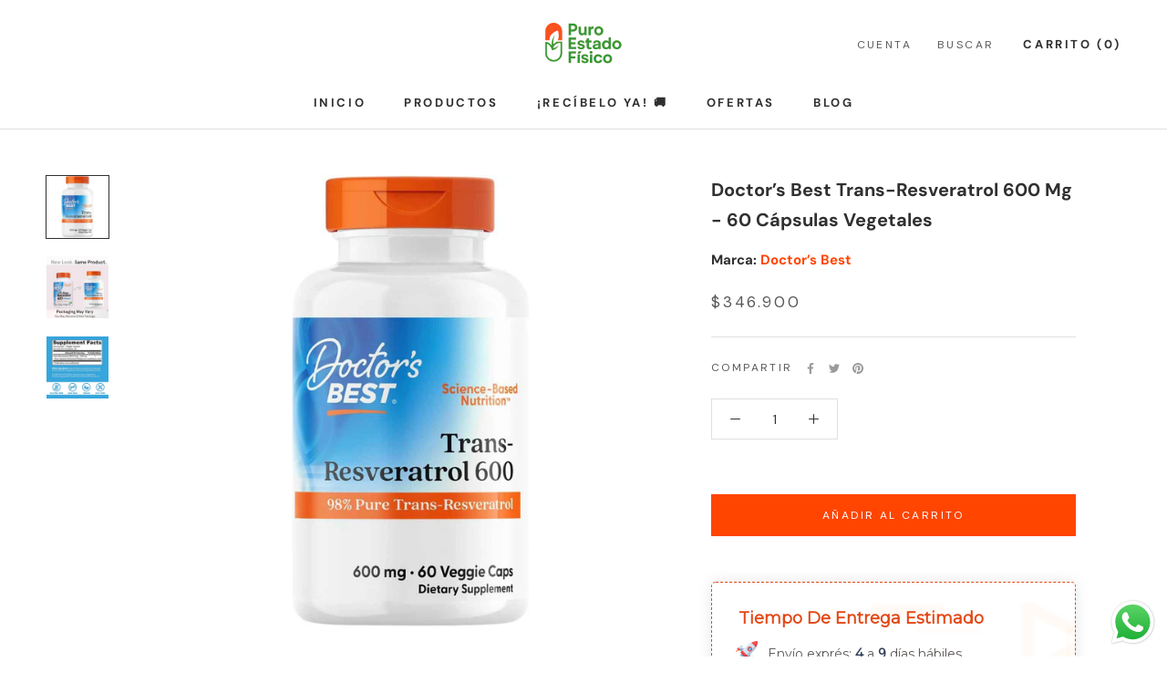

--- FILE ---
content_type: text/html; charset=utf-8
request_url: https://puroestadofisico.com/products/doctor-s-best-trans-resveratrol-600-mg-60-capsulas-vegetales
body_size: 71569
content:
<!doctype html>

<html class="no-js" lang="es">
  <head>
    <meta name="google-site-verification" content="AIw03xddpQsrwMcgYyYvxx0aytOjO1oEzAqwsAZeMUo" />
  <style>
    [data-label="Product"] form.AddToCartForm  > .salesbox-change-location{
      display: none !important;
    }
  </style><!-- Whats app Button -->
 <script>
                var url = '';
https://wati-integration-prod-service.clare.ai/v2/watiWidget.js?92061';
                var s = document.createElement('script');
                s.type = 'text/javascript';
                s.async = true;
                s.src = url;
                var options = {
                "enabled":true,
                "chatButtonSetting":{
                    "backgroundColor":"#00e785",
                    "ctaText":"¿Necesitas asesoría?",
                    "borderRadius":"25",
                    "marginLeft": "0",
                    "marginRight": "20",
                    "marginBottom": "20",
                    "ctaIconWATI":false,
                    "position":"right"
                },
                "brandSetting":{
                    "brandName":"Wati",
                    "brandSubTitle":"undefined",
                    "brandImg":"https://www.wati.io/wp-content/uploads/2023/04/Wati-logo.svg",
                    "welcomeText":"¡Hola!\n¿Le puedo ayudar en algo?",
                    "messageText":"¡Hola!%0A¿Le puedo ayudar en algo?",
                    "backgroundColor":"#00e785",
                    "ctaText":"¿Necesitas asesoría?",
                    "borderRadius":"25",
                    "autoShow":false,
                    "phoneNumber":"3229776687"
                }
                };
                s.onload = function() {
                    CreateWhatsappChatWidget(options);
                };
                var x = document.getElementsByTagName('script')[0];
                x.parentNode.insertBefore(s, x);
</script>
    
    
<!-- End Whats app Button -->

<!-- HEATMAP 2 -->
<script async defer src="
https://tools.luckyorange.com/core/lo.js?site-id=7e9c010a"></script>
<!-- END HEATMAP 2 -->
    
<!-- "snippets/booster-seo.liquid" was not rendered, the associated app was uninstalled -->
    <meta charset="utf-8"> 
    <meta http-equiv="X-UA-Compatible" content="IE=edge,chrome=1">
    <meta name="viewport" content="width=device-width, initial-scale=1.0, height=device-height, minimum-scale=1.0, maximum-scale=1.0">
    <meta name="theme-color" content="">

    
<link rel="canonical" href="https://puroestadofisico.com/products/doctor-s-best-trans-resveratrol-600-mg-60-capsulas-vegetales"><link rel="shortcut icon" href="//puroestadofisico.com/cdn/shop/files/PEF_favicon_96x.png?v=1710520556" type="image/png"><meta property="og:type" content="product">
  <meta property="og:title" content="Doctor’s Best Trans-Resveratrol 600 Mg - 60 Cápsulas Vegetales"><meta property="og:image" content="http://puroestadofisico.com/cdn/shop/files/B019ZFR06C_1.jpg?v=1749675939">
    <meta property="og:image:secure_url" content="https://puroestadofisico.com/cdn/shop/files/B019ZFR06C_1.jpg?v=1749675939">
    <meta property="og:image:width" content="1200">
    <meta property="og:image:height" content="1200"><meta property="product:price:amount" content="346.900">
  <meta property="product:price:currency" content="COP"><meta property="og:description" content="El tran-resveratrol ayuda a proteger las células del daño de los radicales libres. Comprar Trans-Resveratrol 600 de la prestigiosa marca Doctor’s Best al mejor precio en Colombia."><meta property="og:url" content="https://puroestadofisico.com/products/doctor-s-best-trans-resveratrol-600-mg-60-capsulas-vegetales">
<meta property="og:site_name" content="Puro Estado Físico"><meta name="twitter:card" content="summary"><meta name="twitter:title" content="Doctor’s Best Trans-Resveratrol 600 Mg - 60 Cápsulas Vegetales">
  <meta name="twitter:description" content="El tran-resveratrol ayuda a proteger las células del daño de los radicales libres. DESCRIPCIÓN Ayuda a reducir el estrés oxidativo, actúa como un potente antioxidante.Puede ayudar a la producción de óxido nítrico, el químico crítico producido por el endotelio que mantiene los vasos sanguíneos óptimamente dilatados.El resveratrol es un compuesto natural que pertenece a un grupo de polifenoles no flavonoides llamados estilbenos. INGREDIENTES Resveratrol.Otros ingredientes: Trans-Resveratrol, Hipromelosa, dióxido de silicio, estearato de magnesio.Tipo de suplemento: Vegano.Libre de: Gluten, Soja/Soya, OMG (Non-GMO).Por favor, ten en cuenta que la lista de ingredientes puede variar o cambiar en ocasiones. Consulta la lista de ingredientes en el empaquetado del producto para obtener la lista más actualizada. USO SUGERIDO Como suplemento dietético para adultos, tomar una (1) cápsula al día o según las indicaciones de un medico.ATENCIÓN: Aconsejamos leer detenidamente toda la información del etiquetado">
  <meta name="twitter:image" content="https://puroestadofisico.com/cdn/shop/files/B019ZFR06C_1_600x600_crop_center.jpg?v=1749675939">
<style>
  @font-face {
  font-family: "DM Sans";
  font-weight: 400;
  font-style: normal;
  font-display: fallback;
  src: url("//puroestadofisico.com/cdn/fonts/dm_sans/dmsans_n4.ec80bd4dd7e1a334c969c265873491ae56018d72.woff2") format("woff2"),
       url("//puroestadofisico.com/cdn/fonts/dm_sans/dmsans_n4.87bdd914d8a61247b911147ae68e754d695c58a6.woff") format("woff");
}

  @font-face {
  font-family: "DM Sans";
  font-weight: 400;
  font-style: normal;
  font-display: fallback;
  src: url("//puroestadofisico.com/cdn/fonts/dm_sans/dmsans_n4.ec80bd4dd7e1a334c969c265873491ae56018d72.woff2") format("woff2"),
       url("//puroestadofisico.com/cdn/fonts/dm_sans/dmsans_n4.87bdd914d8a61247b911147ae68e754d695c58a6.woff") format("woff");
}


  @font-face {
  font-family: "DM Sans";
  font-weight: 700;
  font-style: normal;
  font-display: fallback;
  src: url("//puroestadofisico.com/cdn/fonts/dm_sans/dmsans_n7.97e21d81502002291ea1de8aefb79170c6946ce5.woff2") format("woff2"),
       url("//puroestadofisico.com/cdn/fonts/dm_sans/dmsans_n7.af5c214f5116410ca1d53a2090665620e78e2e1b.woff") format("woff");
}

  @font-face {
  font-family: "DM Sans";
  font-weight: 400;
  font-style: italic;
  font-display: fallback;
  src: url("//puroestadofisico.com/cdn/fonts/dm_sans/dmsans_i4.b8fe05e69ee95d5a53155c346957d8cbf5081c1a.woff2") format("woff2"),
       url("//puroestadofisico.com/cdn/fonts/dm_sans/dmsans_i4.403fe28ee2ea63e142575c0aa47684d65f8c23a0.woff") format("woff");
}

  @font-face {
  font-family: "DM Sans";
  font-weight: 700;
  font-style: italic;
  font-display: fallback;
  src: url("//puroestadofisico.com/cdn/fonts/dm_sans/dmsans_i7.52b57f7d7342eb7255084623d98ab83fd96e7f9b.woff2") format("woff2"),
       url("//puroestadofisico.com/cdn/fonts/dm_sans/dmsans_i7.d5e14ef18a1d4a8ce78a4187580b4eb1759c2eda.woff") format("woff");
}


  :root {
    --heading-font-family : "DM Sans", sans-serif;
    --heading-font-weight : 400;
    --heading-font-style  : normal;

    --text-font-family : "DM Sans", sans-serif;
    --text-font-weight : 400;
    --text-font-style  : normal;

    --base-text-font-size   : 14px;
    --default-text-font-size: 14px;--background          : #ffffff;
    --background-rgb      : 255, 255, 255;
    --light-background    : #ffffff;
    --light-background-rgb: 255, 255, 255;
    --heading-color       : #303030;
    --text-color          : #303030;
    --text-color-rgb      : 48, 48, 48;
    --text-color-light    : #595959;
    --text-color-light-rgb: 89, 89, 89;
    --link-color          : #000000;
    --link-color-rgb      : 0, 0, 0;
    --border-color        : #e0e0e0;
    --border-color-rgb    : 224, 224, 224;

    --button-background    : #ff4500;
    --button-background-rgb: 255, 69, 0;
    --button-text-color    : #ffffff;

    --header-background       : #ffffff;
    --header-heading-color    : #303030;
    --header-light-text-color : #595959;
    --header-border-color     : #e0e0e0;

    --footer-background    : #ffffff;
    --footer-text-color    : #595959;
    --footer-heading-color : #303030;
    --footer-border-color  : #e6e6e6;

    --navigation-background      : #ffffff;
    --navigation-background-rgb  : 255, 255, 255;
    --navigation-text-color      : #303030;
    --navigation-text-color-light: rgba(48, 48, 48, 0.5);
    --navigation-border-color    : rgba(48, 48, 48, 0.25);

    --newsletter-popup-background     : #ffffff;
    --newsletter-popup-text-color     : #303030;
    --newsletter-popup-text-color-rgb : 48, 48, 48;

    --secondary-elements-background       : #fce7a8;
    --secondary-elements-background-rgb   : 252, 231, 168;
    --secondary-elements-text-color       : #303030;
    --secondary-elements-text-color-light : rgba(48, 48, 48, 0.5);
    --secondary-elements-border-color     : rgba(48, 48, 48, 0.25);

    --product-sale-price-color    : #f94c43;
    --product-sale-price-color-rgb: 249, 76, 67;
    --product-star-rating: #f6a429;

    /* Shopify related variables */
    --payment-terms-background-color: #ffffff;

    /* Products */

    --horizontal-spacing-four-products-per-row: 60px;
        --horizontal-spacing-two-products-per-row : 60px;

    --vertical-spacing-four-products-per-row: 60px;
        --vertical-spacing-two-products-per-row : 75px;

    /* Animation */
    --drawer-transition-timing: cubic-bezier(0.645, 0.045, 0.355, 1);
    --header-base-height: 80px; /* We set a default for browsers that do not support CSS variables */

    /* Cursors */
    --cursor-zoom-in-svg    : url(//puroestadofisico.com/cdn/shop/t/27/assets/cursor-zoom-in.svg?v=169337020044000511451683734151);
    --cursor-zoom-in-2x-svg : url(//puroestadofisico.com/cdn/shop/t/27/assets/cursor-zoom-in-2x.svg?v=163885027072013793871683734151);
  }
</style>

<script>
  // IE11 does not have support for CSS variables, so we have to polyfill them
  if (!(((window || {}).CSS || {}).supports && window.CSS.supports('(--a: 0)'))) {
    const script = document.createElement('script');
    script.type = 'text/javascript';
    script.src = 'https://cdn.jsdelivr.net/npm/css-vars-ponyfill@2';
    script.onload = function() {
      cssVars({});
    };

    document.getElementsByTagName('head')[0].appendChild(script);
  }
</script>

    
<script>
  const boostSDAssetFileURL = "\/\/puroestadofisico.com\/cdn\/shop\/t\/27\/assets\/boost_sd_assets_file_url.gif?v=28688";
  window.boostSDAssetFileURL = boostSDAssetFileURL;

  if (window.boostSDAppConfig) {
    window.boostSDAppConfig.generalSettings.custom_js_asset_url = "//puroestadofisico.com/cdn/shop/t/27/assets/boost-sd-custom.js?v=15452648147376871141685680109";
    window.boostSDAppConfig.generalSettings.custom_css_asset_url = "//puroestadofisico.com/cdn/shop/t/27/assets/boost-sd-custom.css?v=98707801843964148881750843218";
  }

  
</script>

    <script>window.performance && window.performance.mark && window.performance.mark('shopify.content_for_header.start');</script><meta name="google-site-verification" content="5gZNGUz9oKcQBCatl0XhNI7s4sN_6riQl0xpsD6K5fA">
<meta id="shopify-digital-wallet" name="shopify-digital-wallet" content="/8809971772/digital_wallets/dialog">
<link rel="alternate" type="application/json+oembed" href="https://puroestadofisico.com/products/doctor-s-best-trans-resveratrol-600-mg-60-capsulas-vegetales.oembed">
<script async="async" src="/checkouts/internal/preloads.js?locale=es-CO"></script>
<script id="shopify-features" type="application/json">{"accessToken":"e76a26baacff948b9ca34ee7139e776b","betas":["rich-media-storefront-analytics"],"domain":"puroestadofisico.com","predictiveSearch":true,"shopId":8809971772,"locale":"es"}</script>
<script>var Shopify = Shopify || {};
Shopify.shop = "puroestadofisicostore.myshopify.com";
Shopify.locale = "es";
Shopify.currency = {"active":"COP","rate":"1.0"};
Shopify.country = "CO";
Shopify.theme = {"name":"[FILTRO] Puro Estado Físico- Vitamina Online®05\/23","id":149269807400,"schema_name":"Prestige","schema_version":"5.7.1","theme_store_id":855,"role":"main"};
Shopify.theme.handle = "null";
Shopify.theme.style = {"id":null,"handle":null};
Shopify.cdnHost = "puroestadofisico.com/cdn";
Shopify.routes = Shopify.routes || {};
Shopify.routes.root = "/";</script>
<script type="module">!function(o){(o.Shopify=o.Shopify||{}).modules=!0}(window);</script>
<script>!function(o){function n(){var o=[];function n(){o.push(Array.prototype.slice.apply(arguments))}return n.q=o,n}var t=o.Shopify=o.Shopify||{};t.loadFeatures=n(),t.autoloadFeatures=n()}(window);</script>
<script id="shop-js-analytics" type="application/json">{"pageType":"product"}</script>
<script defer="defer" async type="module" src="//puroestadofisico.com/cdn/shopifycloud/shop-js/modules/v2/client.init-shop-cart-sync_2Gr3Q33f.es.esm.js"></script>
<script defer="defer" async type="module" src="//puroestadofisico.com/cdn/shopifycloud/shop-js/modules/v2/chunk.common_noJfOIa7.esm.js"></script>
<script defer="defer" async type="module" src="//puroestadofisico.com/cdn/shopifycloud/shop-js/modules/v2/chunk.modal_Deo2FJQo.esm.js"></script>
<script type="module">
  await import("//puroestadofisico.com/cdn/shopifycloud/shop-js/modules/v2/client.init-shop-cart-sync_2Gr3Q33f.es.esm.js");
await import("//puroestadofisico.com/cdn/shopifycloud/shop-js/modules/v2/chunk.common_noJfOIa7.esm.js");
await import("//puroestadofisico.com/cdn/shopifycloud/shop-js/modules/v2/chunk.modal_Deo2FJQo.esm.js");

  window.Shopify.SignInWithShop?.initShopCartSync?.({"fedCMEnabled":true,"windoidEnabled":true});

</script>
<script>(function() {
  var isLoaded = false;
  function asyncLoad() {
    if (isLoaded) return;
    isLoaded = true;
    var urls = ["https:\/\/salesbox.fireapps.io\/js\/frontend\/frontend-script.js?shop=puroestadofisicostore.myshopify.com"];
    for (var i = 0; i < urls.length; i++) {
      var s = document.createElement('script');
      s.type = 'text/javascript';
      s.async = true;
      s.src = urls[i];
      var x = document.getElementsByTagName('script')[0];
      x.parentNode.insertBefore(s, x);
    }
  };
  if(window.attachEvent) {
    window.attachEvent('onload', asyncLoad);
  } else {
    window.addEventListener('load', asyncLoad, false);
  }
})();</script>
<script id="__st">var __st={"a":8809971772,"offset":-18000,"reqid":"f481dfcb-2f87-4f6c-b868-350090415b60-1769032124","pageurl":"puroestadofisico.com\/products\/doctor-s-best-trans-resveratrol-600-mg-60-capsulas-vegetales","u":"7077ea109017","p":"product","rtyp":"product","rid":6701007798332};</script>
<script>window.ShopifyPaypalV4VisibilityTracking = true;</script>
<script id="captcha-bootstrap">!function(){'use strict';const t='contact',e='account',n='new_comment',o=[[t,t],['blogs',n],['comments',n],[t,'customer']],c=[[e,'customer_login'],[e,'guest_login'],[e,'recover_customer_password'],[e,'create_customer']],r=t=>t.map((([t,e])=>`form[action*='/${t}']:not([data-nocaptcha='true']) input[name='form_type'][value='${e}']`)).join(','),a=t=>()=>t?[...document.querySelectorAll(t)].map((t=>t.form)):[];function s(){const t=[...o],e=r(t);return a(e)}const i='password',u='form_key',d=['recaptcha-v3-token','g-recaptcha-response','h-captcha-response',i],f=()=>{try{return window.sessionStorage}catch{return}},m='__shopify_v',_=t=>t.elements[u];function p(t,e,n=!1){try{const o=window.sessionStorage,c=JSON.parse(o.getItem(e)),{data:r}=function(t){const{data:e,action:n}=t;return t[m]||n?{data:e,action:n}:{data:t,action:n}}(c);for(const[e,n]of Object.entries(r))t.elements[e]&&(t.elements[e].value=n);n&&o.removeItem(e)}catch(o){console.error('form repopulation failed',{error:o})}}const l='form_type',E='cptcha';function T(t){t.dataset[E]=!0}const w=window,h=w.document,L='Shopify',v='ce_forms',y='captcha';let A=!1;((t,e)=>{const n=(g='f06e6c50-85a8-45c8-87d0-21a2b65856fe',I='https://cdn.shopify.com/shopifycloud/storefront-forms-hcaptcha/ce_storefront_forms_captcha_hcaptcha.v1.5.2.iife.js',D={infoText:'Protegido por hCaptcha',privacyText:'Privacidad',termsText:'Términos'},(t,e,n)=>{const o=w[L][v],c=o.bindForm;if(c)return c(t,g,e,D).then(n);var r;o.q.push([[t,g,e,D],n]),r=I,A||(h.body.append(Object.assign(h.createElement('script'),{id:'captcha-provider',async:!0,src:r})),A=!0)});var g,I,D;w[L]=w[L]||{},w[L][v]=w[L][v]||{},w[L][v].q=[],w[L][y]=w[L][y]||{},w[L][y].protect=function(t,e){n(t,void 0,e),T(t)},Object.freeze(w[L][y]),function(t,e,n,w,h,L){const[v,y,A,g]=function(t,e,n){const i=e?o:[],u=t?c:[],d=[...i,...u],f=r(d),m=r(i),_=r(d.filter((([t,e])=>n.includes(e))));return[a(f),a(m),a(_),s()]}(w,h,L),I=t=>{const e=t.target;return e instanceof HTMLFormElement?e:e&&e.form},D=t=>v().includes(t);t.addEventListener('submit',(t=>{const e=I(t);if(!e)return;const n=D(e)&&!e.dataset.hcaptchaBound&&!e.dataset.recaptchaBound,o=_(e),c=g().includes(e)&&(!o||!o.value);(n||c)&&t.preventDefault(),c&&!n&&(function(t){try{if(!f())return;!function(t){const e=f();if(!e)return;const n=_(t);if(!n)return;const o=n.value;o&&e.removeItem(o)}(t);const e=Array.from(Array(32),(()=>Math.random().toString(36)[2])).join('');!function(t,e){_(t)||t.append(Object.assign(document.createElement('input'),{type:'hidden',name:u})),t.elements[u].value=e}(t,e),function(t,e){const n=f();if(!n)return;const o=[...t.querySelectorAll(`input[type='${i}']`)].map((({name:t})=>t)),c=[...d,...o],r={};for(const[a,s]of new FormData(t).entries())c.includes(a)||(r[a]=s);n.setItem(e,JSON.stringify({[m]:1,action:t.action,data:r}))}(t,e)}catch(e){console.error('failed to persist form',e)}}(e),e.submit())}));const S=(t,e)=>{t&&!t.dataset[E]&&(n(t,e.some((e=>e===t))),T(t))};for(const o of['focusin','change'])t.addEventListener(o,(t=>{const e=I(t);D(e)&&S(e,y())}));const B=e.get('form_key'),M=e.get(l),P=B&&M;t.addEventListener('DOMContentLoaded',(()=>{const t=y();if(P)for(const e of t)e.elements[l].value===M&&p(e,B);[...new Set([...A(),...v().filter((t=>'true'===t.dataset.shopifyCaptcha))])].forEach((e=>S(e,t)))}))}(h,new URLSearchParams(w.location.search),n,t,e,['guest_login'])})(!0,!0)}();</script>
<script integrity="sha256-4kQ18oKyAcykRKYeNunJcIwy7WH5gtpwJnB7kiuLZ1E=" data-source-attribution="shopify.loadfeatures" defer="defer" src="//puroestadofisico.com/cdn/shopifycloud/storefront/assets/storefront/load_feature-a0a9edcb.js" crossorigin="anonymous"></script>
<script data-source-attribution="shopify.dynamic_checkout.dynamic.init">var Shopify=Shopify||{};Shopify.PaymentButton=Shopify.PaymentButton||{isStorefrontPortableWallets:!0,init:function(){window.Shopify.PaymentButton.init=function(){};var t=document.createElement("script");t.src="https://puroestadofisico.com/cdn/shopifycloud/portable-wallets/latest/portable-wallets.es.js",t.type="module",document.head.appendChild(t)}};
</script>
<script data-source-attribution="shopify.dynamic_checkout.buyer_consent">
  function portableWalletsHideBuyerConsent(e){var t=document.getElementById("shopify-buyer-consent"),n=document.getElementById("shopify-subscription-policy-button");t&&n&&(t.classList.add("hidden"),t.setAttribute("aria-hidden","true"),n.removeEventListener("click",e))}function portableWalletsShowBuyerConsent(e){var t=document.getElementById("shopify-buyer-consent"),n=document.getElementById("shopify-subscription-policy-button");t&&n&&(t.classList.remove("hidden"),t.removeAttribute("aria-hidden"),n.addEventListener("click",e))}window.Shopify?.PaymentButton&&(window.Shopify.PaymentButton.hideBuyerConsent=portableWalletsHideBuyerConsent,window.Shopify.PaymentButton.showBuyerConsent=portableWalletsShowBuyerConsent);
</script>
<script data-source-attribution="shopify.dynamic_checkout.cart.bootstrap">document.addEventListener("DOMContentLoaded",(function(){function t(){return document.querySelector("shopify-accelerated-checkout-cart, shopify-accelerated-checkout")}if(t())Shopify.PaymentButton.init();else{new MutationObserver((function(e,n){t()&&(Shopify.PaymentButton.init(),n.disconnect())})).observe(document.body,{childList:!0,subtree:!0})}}));
</script>

<script>window.performance && window.performance.mark && window.performance.mark('shopify.content_for_header.end');</script>

    <link rel="stylesheet" href="//puroestadofisico.com/cdn/shop/t/27/assets/theme.css?v=42062544347361119651717797436">

    <script>// This allows to expose several variables to the global scope, to be used in scripts
      window.theme = {
        pageType: "product",
        moneyFormat: "${{amount_no_decimals_with_comma_separator}}",
        moneyWithCurrencyFormat: "${{amount_no_decimals_with_comma_separator}} COP",
        currencyCodeEnabled: false,
        productImageSize: "short",
        searchMode: "product",
        showPageTransition: false,
        showElementStaggering: false,
        showImageZooming: true
      };

      window.routes = {
        rootUrl: "\/",
        rootUrlWithoutSlash: '',
        cartUrl: "\/cart",
        cartAddUrl: "\/cart\/add",
        cartChangeUrl: "\/cart\/change",
        searchUrl: "\/search",
        productRecommendationsUrl: "\/recommendations\/products"
      };

      window.languages = {
        cartAddNote: "Añadir una nota de pedido",
        cartEditNote: "Editar nota de pedido",
        productImageLoadingError: "Esta imagen no pudo ser cargada. Intente volver a cargar la página.",
        productFormAddToCart: "Añadir al carrito",
        productFormUnavailable: "No disponible",
        productFormSoldOut: "Agotado",
        shippingEstimatorOneResult: "1 opción disponible",
        shippingEstimatorMoreResults: "{{count}} opciones disponibles:",
        shippingEstimatorNoResults: "No se pudo encontrar ningún envío"
      };

      window.lazySizesConfig = {
        loadHidden: false,
        hFac: 0.5,
        expFactor: 2,
        ricTimeout: 150,
        lazyClass: 'Image--lazyLoad',
        loadingClass: 'Image--lazyLoading',
        loadedClass: 'Image--lazyLoaded'
      };

      document.documentElement.className = document.documentElement.className.replace('no-js', 'js');
      document.documentElement.style.setProperty('--window-height', window.innerHeight + 'px');

      // We do a quick detection of some features (we could use Modernizr but for so little...)
      (function() {
        document.documentElement.className += ((window.CSS && window.CSS.supports('(position: sticky) or (position: -webkit-sticky)')) ? ' supports-sticky' : ' no-supports-sticky');
        document.documentElement.className += (window.matchMedia('(-moz-touch-enabled: 1), (hover: none)')).matches ? ' no-supports-hover' : ' supports-hover';
      }());

      
    </script>

    <script src="//puroestadofisico.com/cdn/shop/t/27/assets/lazysizes.min.js?v=174358363404432586981683734151" async></script><script src="//puroestadofisico.com/cdn/shop/t/27/assets/libs.min.js?v=26178543184394469741683734151" defer></script>
    <script src="//puroestadofisico.com/cdn/shop/t/27/assets/theme.js?v=136432947336758271551683734151" defer></script>
    <script src="//puroestadofisico.com/cdn/shop/t/27/assets/custom.js?v=4244278962831210641712765467" defer></script>

    <script>
      (function () {
        window.onpageshow = function() {
          if (window.theme.showPageTransition) {
            var pageTransition = document.querySelector('.PageTransition');

            if (pageTransition) {
              pageTransition.style.visibility = 'visible';
              pageTransition.style.opacity = '0';
            }
          }

          // When the page is loaded from the cache, we have to reload the cart content
          document.documentElement.dispatchEvent(new CustomEvent('cart:refresh', {
            bubbles: true
          }));
        };
      })();
    </script>

    <script type='text/javascript'>
  window.smartlook||(function(d) {
    var o=smartlook=function(){ o.api.push(arguments)},h=d.getElementsByTagName('head')[0];
    var c=d.createElement('script');o.api=new Array();c.async=true;c.type='text/javascript';
    c.charset='utf-8';c.src='https://web-sdk.smartlook.com/recorder.js';h.appendChild(c);
    })(document);
    smartlook('init', 'e3296d55bf95f7d59db9a2abba9ce6cfa6366b1f', { region: 'eu' });
</script>

    
  <script type="application/ld+json">
  {
    "@context": "http://schema.org",
    "@type": "Product",
    "offers": [{
          "@type": "Offer",
          "name": "Default Title",
          "availability":"https://schema.org/InStock",
          "price": 346900.0,
          "priceCurrency": "COP",
          "priceValidUntil": "2026-01-31","sku": "B019ZFR06C","url": "/products/doctor-s-best-trans-resveratrol-600-mg-60-capsulas-vegetales?variant=39592574713916"
        }
],
      "gtin12": "753950004160",
      "productId": "753950004160",
    "brand": {
      "name": "Doctor’s Best"
    },
    "name": "Doctor’s Best Trans-Resveratrol 600 Mg - 60 Cápsulas Vegetales",
    "description": "El tran-resveratrol ayuda a proteger las células del daño de los radicales libres.\nDESCRIPCIÓN\nAyuda a reducir el estrés oxidativo, actúa como un potente antioxidante.Puede ayudar a la producción de óxido nítrico, el químico crítico producido por el endotelio que mantiene los vasos sanguíneos óptimamente dilatados.El resveratrol es un compuesto natural que pertenece a un grupo de polifenoles no flavonoides llamados estilbenos.\nINGREDIENTES\nResveratrol.Otros ingredientes: Trans-Resveratrol, Hipromelosa, dióxido de silicio, estearato de magnesio.Tipo de suplemento: Vegano.Libre de: Gluten, Soja\/Soya, OMG (Non-GMO).Por favor, ten en cuenta que la lista de ingredientes puede variar o cambiar en ocasiones. Consulta la lista de ingredientes en el empaquetado del producto para obtener la lista más actualizada.\nUSO SUGERIDO\nComo suplemento dietético para adultos, tomar una (1) cápsula al día o según las indicaciones de un medico.ATENCIÓN: Aconsejamos leer detenidamente toda la información del etiquetado de los productos antes de consumirlos.PuroEstadoFisico.com muestra la información sobre composición e información nutricional facilitada por sus proveedores, por lo que no se hace responsable de las modificaciones que pudieran darse y por tanto de las diferencias que puedan encontrarse en el propio producto.\nADVERTENCIAS\nSi está embarazada, amamantando, tomando algún medicamento o tiene una afección médica, consulte a su profesional de la salud antes de tomar cualquier suplemento dietético.- Mantener fuera del alcance de los niños.- Guardar en un lugar fresco y seco.- No lo use si el sello externo de la botella falta, está roto o dañado de alguna manera.",
    "category": "Cuidado de la salud",
    "url": "/products/doctor-s-best-trans-resveratrol-600-mg-60-capsulas-vegetales",
    "sku": "B019ZFR06C",
    "image": {
      "@type": "ImageObject",
      "url": "https://puroestadofisico.com/cdn/shop/files/B019ZFR06C_1_1024x.jpg?v=1749675939",
      "image": "https://puroestadofisico.com/cdn/shop/files/B019ZFR06C_1_1024x.jpg?v=1749675939",
      "name": "Doctor’s Best Trans-Resveratrol 600 Mg - 60 Cápsulas Vegetales - Puro Estado Fisico",
      "width": "1024",
      "height": "1024"
    }
  }
  </script>



  <script type="application/ld+json">
  {
    "@context": "http://schema.org",
    "@type": "BreadcrumbList",
  "itemListElement": [{
      "@type": "ListItem",
      "position": 1,
      "name": "Home",
      "item": "https://puroestadofisico.com"
    },{
          "@type": "ListItem",
          "position": 2,
          "name": "Doctor’s Best Trans-Resveratrol 600 Mg - 60 Cápsulas Vegetales",
          "item": "https://puroestadofisico.com/products/doctor-s-best-trans-resveratrol-600-mg-60-capsulas-vegetales"
        }]
  }
  </script>

<!--Gem_Page_Header_Script-->

<link rel="preconnect" href="https://ucarecdn.com">
<link rel="dns-prefetch" href="https://ucarecdn.com">

<link rel="preconnect" href="https://d1um8515vdn9kb.cloudfront.net">
<link rel="dns-prefetch" href="https://d1um8515vdn9kb.cloudfront.net">

<link rel="preconnect" href="https://maxcdn.bootstrapcdn.com">
<link rel="dns-prefetch" href="https://maxcdn.bootstrapcdn.com">

<link rel="preconnect" href="https://fonts.gstatic.com">
<link rel="dns-prefetch" href="https://fonts.gstatic.com">

<link rel="preconnect" href="https://fonts.googleapis.com">
<link rel="dns-prefetch" href="https://fonts.googleapis.com">

    


<!--End_Gem_Page_Header_Script-->

  





<template id="fomo-app-json">
        {
            "firstLoadVariantId": "39592574713916",
            "variants": {
                
"39592574713916": {
                    "inventoryLow": true,
                    "title": "Doctor’s Best Trans-Resveratrol 600 Mg - 60 Cápsulas Vegetales",
                    "quantity": "10"
                },
                
                "ending": "dummy"
            }
        }
    </template>


  <meta name="google-site-verification" content="XZ5vetaS5BwheRKnwJq-ufIV3zB_3QrOrE0pdWUaBsI" />
    <script type="text/javascript">
    (function(c,l,a,r,i,t,y){
        c[a]=c[a]||function(){(c[a].q=c[a].q||[]).push(arguments)};
        t=l.createElement(r);t.async=1;t.src="https://www.clarity.ms/tag/"+i;
        y=l.getElementsByTagName(r)[0];y.parentNode.insertBefore(t,y);
    })(window, document, "clarity", "script", "mobjrv4p8w");
</script>


<!-- BEGIN app block: shopify://apps/klaviyo-email-marketing-sms/blocks/klaviyo-onsite-embed/2632fe16-c075-4321-a88b-50b567f42507 -->












  <script async src="https://static.klaviyo.com/onsite/js/RrqhtP/klaviyo.js?company_id=RrqhtP"></script>
  <script>!function(){if(!window.klaviyo){window._klOnsite=window._klOnsite||[];try{window.klaviyo=new Proxy({},{get:function(n,i){return"push"===i?function(){var n;(n=window._klOnsite).push.apply(n,arguments)}:function(){for(var n=arguments.length,o=new Array(n),w=0;w<n;w++)o[w]=arguments[w];var t="function"==typeof o[o.length-1]?o.pop():void 0,e=new Promise((function(n){window._klOnsite.push([i].concat(o,[function(i){t&&t(i),n(i)}]))}));return e}}})}catch(n){window.klaviyo=window.klaviyo||[],window.klaviyo.push=function(){var n;(n=window._klOnsite).push.apply(n,arguments)}}}}();</script>

  
    <script id="viewed_product">
      if (item == null) {
        var _learnq = _learnq || [];

        var MetafieldReviews = null
        var MetafieldYotpoRating = null
        var MetafieldYotpoCount = null
        var MetafieldLooxRating = null
        var MetafieldLooxCount = null
        var okendoProduct = null
        var okendoProductReviewCount = null
        var okendoProductReviewAverageValue = null
        try {
          // The following fields are used for Customer Hub recently viewed in order to add reviews.
          // This information is not part of __kla_viewed. Instead, it is part of __kla_viewed_reviewed_items
          MetafieldReviews = {};
          MetafieldYotpoRating = null
          MetafieldYotpoCount = null
          MetafieldLooxRating = null
          MetafieldLooxCount = null

          okendoProduct = null
          // If the okendo metafield is not legacy, it will error, which then requires the new json formatted data
          if (okendoProduct && 'error' in okendoProduct) {
            okendoProduct = null
          }
          okendoProductReviewCount = okendoProduct ? okendoProduct.reviewCount : null
          okendoProductReviewAverageValue = okendoProduct ? okendoProduct.reviewAverageValue : null
        } catch (error) {
          console.error('Error in Klaviyo onsite reviews tracking:', error);
        }

        var item = {
          Name: "Doctor’s Best Trans-Resveratrol 600 Mg - 60 Cápsulas Vegetales",
          ProductID: 6701007798332,
          Categories: ["Almacén USA · Bajo pedido","Antioxidantes Naturales para una Vida Saludable","Descuentos Exclusivos y Ofertas Especiales","Doctor’s Best","Productos Nuevos","Salud y Bienestar","Suplementos","Suplementos Nutricionales y Alimenticios | Puro Estado Físico","Suplementos para el cuidado digestivo | Puro Estado Físico","Suplementos y Vitaminas para Mejorar Tu Salud","Vitaminas y Minerales"],
          ImageURL: "https://puroestadofisico.com/cdn/shop/files/B019ZFR06C_1_grande.jpg?v=1749675939",
          URL: "https://puroestadofisico.com/products/doctor-s-best-trans-resveratrol-600-mg-60-capsulas-vegetales",
          Brand: "Doctor’s Best",
          Price: "$346.900",
          Value: "346.900",
          CompareAtPrice: "$0"
        };
        _learnq.push(['track', 'Viewed Product', item]);
        _learnq.push(['trackViewedItem', {
          Title: item.Name,
          ItemId: item.ProductID,
          Categories: item.Categories,
          ImageUrl: item.ImageURL,
          Url: item.URL,
          Metadata: {
            Brand: item.Brand,
            Price: item.Price,
            Value: item.Value,
            CompareAtPrice: item.CompareAtPrice
          },
          metafields:{
            reviews: MetafieldReviews,
            yotpo:{
              rating: MetafieldYotpoRating,
              count: MetafieldYotpoCount,
            },
            loox:{
              rating: MetafieldLooxRating,
              count: MetafieldLooxCount,
            },
            okendo: {
              rating: okendoProductReviewAverageValue,
              count: okendoProductReviewCount,
            }
          }
        }]);
      }
    </script>
  




  <script>
    window.klaviyoReviewsProductDesignMode = false
  </script>







<!-- END app block --><!-- BEGIN app block: shopify://apps/variant-title-king/blocks/starapps-vtk-embed/b9b7a642-58c3-4fe1-8f1b-ed3e502da04b -->
<script >
    window.vtkData = function() {return {"shop":{"shopify_domain":"puroestadofisicostore.myshopify.com","enable":true,"default_language":"es"},"app_setting":{"template":"{product_title} {variant_name}","title_selector":null,"template_compiled":["{product_title}","{variant_name}"],"value_seperator":" - ","products_updated":true,"collection_title_selector":"","products_deleted_at":null,"product_data_source":"js"},"product_options":[],"storefront_access_token":null};}
</script>
<script src=https://cdn.shopify.com/extensions/019a53d4-c1ea-7fb2-998c-0a892b8b43c3/variant_title_king-14/assets/variant-title-king.min.js async></script>

<!-- END app block --><!-- BEGIN app block: shopify://apps/gempages-builder/blocks/embed-gp-script-head/20b379d4-1b20-474c-a6ca-665c331919f3 -->














<!-- END app block --><!-- BEGIN app block: shopify://apps/cbb-shipping-rates/blocks/app-embed-block/de9da91b-8d51-4359-81df-b8b0288464c7 --><script>
    window.codeblackbelt = window.codeblackbelt || {};
    window.codeblackbelt.shop = window.codeblackbelt.shop || 'puroestadofisicostore.myshopify.com';
    </script><script src="//cdn.codeblackbelt.com/widgets/shipping-rates-calculator-plus/main.min.js?version=2026012116-0500" async></script>
<!-- END app block --><!-- BEGIN app block: shopify://apps/releasit-cod-form/blocks/app-embed/72faf214-4174-4fec-886b-0d0e8d3af9a2 -->

<!-- BEGIN app snippet: metafields-handlers -->


  <script type="application/javascript">
      function _COD_FORM_OVERWRITE_INIT() {
        setInterval(function () {
            if (!document.querySelector("._rsi-buy-now-button._rsi-buy-now-button-cart") && _rsi.s.cartPage.isEnabled && window.location.pathname == "/cart") {
                _rsi.cartPage.init();
            }
if (!document.querySelector(".Drawer__Footer ._rsi-buy-now-button._rsi-buy-now-button-cart") && _rsi.s.cartPage.isEnabled && document.querySelector('#sidebar-cart[aria-hidden="false"]')) {
                _rsi.cartPage.init();
            }
        }, 3000);

        return true;
    }
  </script>






  
  <!-- END app snippet -->


  <!-- BEGIN app snippet: old-ext -->



<script src='https://cdn.shopify.com/extensions/019be00a-6481-74a7-bdf8-6b640aac3dbc/releasit-cod-form-348/assets/datepicker.min.js' defer></script><script
    src='https://dta54ss89rmpk.cloudfront.net/get-form-script?shop_domain=puroestadofisicostore.myshopify.com&version=1084'
    defer
  ></script><script id='rsi-cod-form-product-cache' type='application/json'>
  {"id":6701007798332,"title":"Doctor’s Best Trans-Resveratrol 600 Mg - 60 Cápsulas Vegetales","handle":"doctor-s-best-trans-resveratrol-600-mg-60-capsulas-vegetales","description":"El tran-resveratrol ayuda a proteger las células del daño de los radicales libres.\u003cbr data-mce-fragment=\"1\"\u003e\n\u003ch3\u003eDESCRIPCIÓN\u003c\/h3\u003e\nAyuda a reducir el estrés oxidativo, actúa como un potente antioxidante.\u003cbr data-mce-fragment=\"1\"\u003e\u003cbr data-mce-fragment=\"1\"\u003ePuede ayudar a la producción de óxido nítrico, el químico crítico producido por el endotelio que mantiene los vasos sanguíneos óptimamente dilatados.\u003cbr data-mce-fragment=\"1\"\u003e\u003cbr data-mce-fragment=\"1\"\u003eEl resveratrol es un compuesto natural que pertenece a un grupo de polifenoles no flavonoides llamados estilbenos.\u003cbr data-mce-fragment=\"1\"\u003e\n\u003ch3\u003eINGREDIENTES\u003c\/h3\u003e\nResveratrol.\u003cbr data-mce-fragment=\"1\"\u003e\u003cbr data-mce-fragment=\"1\"\u003eOtros ingredientes: Trans-Resveratrol, Hipromelosa, dióxido de silicio, estearato de magnesio.\u003cbr data-mce-fragment=\"1\"\u003e\u003cbr data-mce-fragment=\"1\"\u003eTipo de suplemento: Vegano.\u003cbr data-mce-fragment=\"1\"\u003e\u003cbr data-mce-fragment=\"1\"\u003eLibre de: Gluten, Soja\/Soya, OMG (Non-GMO).\u003cbr data-mce-fragment=\"1\"\u003e\u003cbr data-mce-fragment=\"1\"\u003ePor favor, ten en cuenta que la lista de ingredientes puede variar o cambiar en ocasiones. Consulta la lista de ingredientes en el empaquetado del producto para obtener la lista más actualizada.\u003cbr data-mce-fragment=\"1\"\u003e\n\u003ch3\u003eUSO SUGERIDO\u003c\/h3\u003e\nComo suplemento dietético para adultos, tomar una (1) cápsula al día o según las indicaciones de un medico.\u003cbr data-mce-fragment=\"1\"\u003e\u003cbr data-mce-fragment=\"1\"\u003eATENCIÓN: Aconsejamos leer detenidamente toda la información del etiquetado de los productos antes de consumirlos.\u003cbr data-mce-fragment=\"1\"\u003e\u003cbr data-mce-fragment=\"1\"\u003ePuroEstadoFisico.com muestra la información sobre composición e información nutricional facilitada por sus proveedores, por lo que no se hace responsable de las modificaciones que pudieran darse y por tanto de las diferencias que puedan encontrarse en el propio producto.\u003cbr data-mce-fragment=\"1\"\u003e\n\u003ch3\u003eADVERTENCIAS\u003c\/h3\u003e\nSi está embarazada, amamantando, tomando algún medicamento o tiene una afección médica, consulte a su profesional de la salud antes de tomar cualquier suplemento dietético.\u003cbr data-mce-fragment=\"1\"\u003e\u003cbr data-mce-fragment=\"1\"\u003e- Mantener fuera del alcance de los niños.\u003cbr data-mce-fragment=\"1\"\u003e- Guardar en un lugar fresco y seco.\u003cbr data-mce-fragment=\"1\"\u003e- No lo use si el sello externo de la botella falta, está roto o dañado de alguna manera.","published_at":"2021-11-11T16:05:47-05:00","created_at":"2021-11-11T16:05:46-05:00","vendor":"Doctor’s Best","type":"Cuidado de la salud","tags":["19%IVAenTodos","60","600 mg","Adultos","Antioxidantes","Capsulas Vegetales","Cuidado De La Salud","Doctor’s Best","Gluten (Libre de)","OMG (Non-GMO) (Libre de)","Producto promocionable","Resveratrol","Salud","Salud y Hogar","Soja\/Soya (Libre de)","Suplementos","Trans-Resveratrol","Vegano","Vitaminas y Suplementos","Vitaminas y Suplementos Dietéticos"],"price":34690000,"price_min":34690000,"price_max":34690000,"available":true,"price_varies":false,"compare_at_price":null,"compare_at_price_min":0,"compare_at_price_max":0,"compare_at_price_varies":false,"variants":[{"id":39592574713916,"title":"Default Title","option1":"Default Title","option2":null,"option3":null,"sku":"B019ZFR06C","requires_shipping":true,"taxable":false,"featured_image":null,"available":true,"name":"Doctor’s Best Trans-Resveratrol 600 Mg - 60 Cápsulas Vegetales","public_title":null,"options":["Default Title"],"price":34690000,"weight":113,"compare_at_price":null,"inventory_management":"shopify","barcode":"753950004160","requires_selling_plan":false,"selling_plan_allocations":[]}],"images":["\/\/puroestadofisico.com\/cdn\/shop\/files\/B019ZFR06C_1.jpg?v=1749675939","\/\/puroestadofisico.com\/cdn\/shop\/files\/B019ZFR06C_3.jpg?v=1749675939","\/\/puroestadofisico.com\/cdn\/shop\/files\/B019ZFR06C_2.jpg?v=1749675939"],"featured_image":"\/\/puroestadofisico.com\/cdn\/shop\/files\/B019ZFR06C_1.jpg?v=1749675939","options":["Title"],"media":[{"alt":"Doctor’s Best Trans-Resveratrol 600 Mg - 60 Cápsulas Vegetales - Puro Estado Fisico","id":41706458349864,"position":1,"preview_image":{"aspect_ratio":1.0,"height":1200,"width":1200,"src":"\/\/puroestadofisico.com\/cdn\/shop\/files\/B019ZFR06C_1.jpg?v=1749675939"},"aspect_ratio":1.0,"height":1200,"media_type":"image","src":"\/\/puroestadofisico.com\/cdn\/shop\/files\/B019ZFR06C_1.jpg?v=1749675939","width":1200},{"alt":"Doctor’s Best Trans-Resveratrol 600 Mg - 60 Cápsulas Vegetales - Puro Estado Fisico","id":41706458382632,"position":2,"preview_image":{"aspect_ratio":1.0,"height":1200,"width":1200,"src":"\/\/puroestadofisico.com\/cdn\/shop\/files\/B019ZFR06C_3.jpg?v=1749675939"},"aspect_ratio":1.0,"height":1200,"media_type":"image","src":"\/\/puroestadofisico.com\/cdn\/shop\/files\/B019ZFR06C_3.jpg?v=1749675939","width":1200},{"alt":"Doctor’s Best Trans-Resveratrol 600 Mg - 60 Cápsulas Vegetales - Puro Estado Fisico","id":41706458317096,"position":3,"preview_image":{"aspect_ratio":1.0,"height":1200,"width":1200,"src":"\/\/puroestadofisico.com\/cdn\/shop\/files\/B019ZFR06C_2.jpg?v=1749675939"},"aspect_ratio":1.0,"height":1200,"media_type":"image","src":"\/\/puroestadofisico.com\/cdn\/shop\/files\/B019ZFR06C_2.jpg?v=1749675939","width":1200}],"requires_selling_plan":false,"selling_plan_groups":[],"content":"El tran-resveratrol ayuda a proteger las células del daño de los radicales libres.\u003cbr data-mce-fragment=\"1\"\u003e\n\u003ch3\u003eDESCRIPCIÓN\u003c\/h3\u003e\nAyuda a reducir el estrés oxidativo, actúa como un potente antioxidante.\u003cbr data-mce-fragment=\"1\"\u003e\u003cbr data-mce-fragment=\"1\"\u003ePuede ayudar a la producción de óxido nítrico, el químico crítico producido por el endotelio que mantiene los vasos sanguíneos óptimamente dilatados.\u003cbr data-mce-fragment=\"1\"\u003e\u003cbr data-mce-fragment=\"1\"\u003eEl resveratrol es un compuesto natural que pertenece a un grupo de polifenoles no flavonoides llamados estilbenos.\u003cbr data-mce-fragment=\"1\"\u003e\n\u003ch3\u003eINGREDIENTES\u003c\/h3\u003e\nResveratrol.\u003cbr data-mce-fragment=\"1\"\u003e\u003cbr data-mce-fragment=\"1\"\u003eOtros ingredientes: Trans-Resveratrol, Hipromelosa, dióxido de silicio, estearato de magnesio.\u003cbr data-mce-fragment=\"1\"\u003e\u003cbr data-mce-fragment=\"1\"\u003eTipo de suplemento: Vegano.\u003cbr data-mce-fragment=\"1\"\u003e\u003cbr data-mce-fragment=\"1\"\u003eLibre de: Gluten, Soja\/Soya, OMG (Non-GMO).\u003cbr data-mce-fragment=\"1\"\u003e\u003cbr data-mce-fragment=\"1\"\u003ePor favor, ten en cuenta que la lista de ingredientes puede variar o cambiar en ocasiones. Consulta la lista de ingredientes en el empaquetado del producto para obtener la lista más actualizada.\u003cbr data-mce-fragment=\"1\"\u003e\n\u003ch3\u003eUSO SUGERIDO\u003c\/h3\u003e\nComo suplemento dietético para adultos, tomar una (1) cápsula al día o según las indicaciones de un medico.\u003cbr data-mce-fragment=\"1\"\u003e\u003cbr data-mce-fragment=\"1\"\u003eATENCIÓN: Aconsejamos leer detenidamente toda la información del etiquetado de los productos antes de consumirlos.\u003cbr data-mce-fragment=\"1\"\u003e\u003cbr data-mce-fragment=\"1\"\u003ePuroEstadoFisico.com muestra la información sobre composición e información nutricional facilitada por sus proveedores, por lo que no se hace responsable de las modificaciones que pudieran darse y por tanto de las diferencias que puedan encontrarse en el propio producto.\u003cbr data-mce-fragment=\"1\"\u003e\n\u003ch3\u003eADVERTENCIAS\u003c\/h3\u003e\nSi está embarazada, amamantando, tomando algún medicamento o tiene una afección médica, consulte a su profesional de la salud antes de tomar cualquier suplemento dietético.\u003cbr data-mce-fragment=\"1\"\u003e\u003cbr data-mce-fragment=\"1\"\u003e- Mantener fuera del alcance de los niños.\u003cbr data-mce-fragment=\"1\"\u003e- Guardar en un lugar fresco y seco.\u003cbr data-mce-fragment=\"1\"\u003e- No lo use si el sello externo de la botella falta, está roto o dañado de alguna manera."}
</script>
<script id='rsi-cod-form-product-collections-cache' type='application/json'>
  [{"id":504667865384,"handle":"almacen-usa","title":"Almacén USA · Bajo pedido","updated_at":"2026-01-21T16:46:58-05:00","body_html":"\u003cp\u003e\u003cstrong\u003eMás opciones desde Estados Unidos (bajo pedido)\u003c\/strong\u003e\u003cbr\u003eEncuentra suplementos originales importados desde EE. UU. cuando no están disponibles en Colombia.\u003cbr\u003eConfirmamos tiempos por WhatsApp antes de despachar.\u003c\/p\u003e\n\u003cp\u003eSi buscas entrega rápida, visita \u003ca href=\"https:\/\/puroestadofisico.com\/collections\/disponible-colombia\" title=\"Disponible en Colombia · Entrega rápida (stock limitado)\"\u003eAlmacén Colombia\u003c\/a\u003e.\u003c\/p\u003e","published_at":"2025-12-24T11:37:21-05:00","sort_order":"best-selling","template_suffix":"","disjunctive":false,"rules":[{"column":"tag","relation":"not_equals","condition":"Envío Inmediato"},{"column":"variant_inventory","relation":"greater_than","condition":"0"}],"published_scope":"web"},{"id":133864587324,"handle":"antioxidantes","title":"Antioxidantes Naturales para una Vida Saludable","updated_at":"2026-01-21T16:46:58-05:00","body_html":"\u003cp\u003eDescubre nuestra gama de \u003cb\u003eAntioxidantes Naturales para una Vida Saludable\u003c\/b\u003e. Estos suplementos están diseñados para reforzar tu sistema inmunológico y luchar contra los daños de los radicales libres. Desde vitamina C y E hasta selenio y beta-caroteno, ofrecemos \u003cb\u003eproductos de alta calidad\u003c\/b\u003e para apoyar tu bienestar diario.\u003c\/p\u003e\n","published_at":"2019-06-10T06:57:53-05:00","sort_order":"best-selling","template_suffix":"","disjunctive":false,"rules":[{"column":"tag","relation":"equals","condition":"Vitaminas y Suplementos"},{"column":"tag","relation":"equals","condition":"Suplementos"},{"column":"tag","relation":"equals","condition":"Antioxidantes"},{"column":"variant_inventory","relation":"greater_than","condition":"0"}],"published_scope":"web","image":{"created_at":"2019-06-10T07:02:46-05:00","alt":"Antioxidantes","width":1800,"height":1000,"src":"\/\/puroestadofisico.com\/cdn\/shop\/collections\/Antioxidantes.png?v=1684877676"}},{"id":270661681212,"handle":"promociones-y-ofertas-especiales","title":"Descuentos Exclusivos y Ofertas Especiales","updated_at":"2026-01-21T16:46:58-05:00","body_html":"Descubre nuestras \u003cb\u003eOfertas Especiales\u003c\/b\u003e en \u003cb\u003ePuroEstadoFisico.com\u003c\/b\u003e. Te ofrecemos \u003cb\u003esuper descuentos exclusivos\u003c\/b\u003e en suplementos, productos de nutrición, alimentación, salud y belleza. Consigue tus productos favoritos a \u003cb\u003eprecios fuera de mercado\u003c\/b\u003e.\n","published_at":"2022-09-09T12:39:43-05:00","sort_order":"best-selling","template_suffix":"","disjunctive":false,"rules":[{"column":"variant_inventory","relation":"greater_than","condition":"0"}],"published_scope":"web"},{"id":134430851132,"handle":"doctors-best","title":"Doctor’s Best","updated_at":"2026-01-16T07:03:42-05:00","body_html":"","published_at":"2019-06-18T12:46:57-05:00","sort_order":"alpha-asc","template_suffix":"","disjunctive":false,"rules":[{"column":"tag","relation":"equals","condition":"Doctor’s Best"},{"column":"variant_inventory","relation":"greater_than","condition":"0"}],"published_scope":"web","image":{"created_at":"2019-06-18T13:41:15-05:00","alt":null,"width":2048,"height":2048,"src":"\/\/puroestadofisico.com\/cdn\/shop\/collections\/DoctorsBest_Coleccion.png?v=1560883276"}},{"id":134436618300,"handle":"productos-recien-agregados","title":"Productos Nuevos","updated_at":"2026-01-21T16:46:58-05:00","body_html":"Descubre los \u003cb\u003eNuevos Lanzamientos\u003c\/b\u003e en nuestra gama de suplementos y vitaminas. Estos productos recién agregados reflejan las últimas tendencias en nutrición y bienestar. Mantente al día con lo último en salud y nutrición.\n","published_at":"2019-06-18T14:54:02-05:00","sort_order":"created-desc","template_suffix":"","disjunctive":false,"rules":[{"column":"variant_inventory","relation":"greater_than","condition":"0"}],"published_scope":"web","image":{"created_at":"2019-06-27T08:02:44-05:00","alt":"Suplementos dietéticos, variedad de pastillas y cápsulas de vitaminas.","width":1500,"height":1500,"src":"\/\/puroestadofisico.com\/cdn\/shop\/collections\/Productos_Recien_Llegados.png?v=1725409237"}},{"id":133478481980,"handle":"cuidado-de-la-salud","title":"Salud y Bienestar","updated_at":"2026-01-21T16:46:58-05:00","body_html":"\u003cp style=\"text-align: left;\"\u003eDescubre nuestra selección de \u003cb\u003eproductos esenciales\u003c\/b\u003e enfocados en el \u003cb\u003ecuidado de la salud\u003c\/b\u003e. Desde suplementos vitamínicos hasta equipos de monitoreo, ofrecemos lo mejor para tu \u003cb\u003ebienestar\u003c\/b\u003e.\u003c\/p\u003e","published_at":"2019-06-04T11:13:00-05:00","sort_order":"best-selling","template_suffix":"cuidado-de-la-salud","disjunctive":false,"rules":[{"column":"tag","relation":"equals","condition":"Cuidado De La Salud"},{"column":"variant_inventory","relation":"greater_than","condition":"0"}],"published_scope":"web","image":{"created_at":"2023-06-08T17:44:53-05:00","alt":"Mujer tocando ícono de corazón.","width":1500,"height":1500,"src":"\/\/puroestadofisico.com\/cdn\/shop\/collections\/CUIDADO_DE_LA_SALUD...jpg?v=1725409408"}},{"id":132988272700,"handle":"suplementos","title":"Suplementos","updated_at":"2026-01-21T16:46:58-05:00","body_html":"","published_at":"2019-05-28T10:19:42-05:00","sort_order":"best-selling","template_suffix":"","disjunctive":false,"rules":[{"column":"tag","relation":"equals","condition":"Suplementos"},{"column":"variant_inventory","relation":"greater_than","condition":"0"}],"published_scope":"web","image":{"created_at":"2019-06-07T12:53:36-05:00","alt":null,"width":1500,"height":1500,"src":"\/\/puroestadofisico.com\/cdn\/shop\/collections\/Suplementos.png?v=1725410289"}},{"id":443560657192,"handle":"productos-nutricionales-alimenticios","title":"Suplementos Nutricionales y Alimenticios | Puro Estado Físico","updated_at":"2026-01-21T16:46:58-05:00","body_html":"\u003cp\u003eDescubre nuestra amplia gama de \u003cstrong\u003eProductos Nutricionales y Alimenticios\u003c\/strong\u003e. Encontrarás suplementos para mejorar tu rendimiento, favorecer la recuperación, apoyar tu dieta y mucho más. Todos nuestros productos son seleccionados por su calidad y eficacia.\u003c\/p\u003e\n","published_at":"2023-03-20T08:49:37-05:00","sort_order":"best-selling","template_suffix":"","disjunctive":false,"rules":[{"column":"variant_inventory","relation":"greater_than","condition":"0"}],"published_scope":"web","image":{"created_at":"2023-05-23T18:42:03-05:00","alt":"Diversas cápsulas y píldoras con suplementos dietéticos o vitaminas se presentan en frascos con forma de panal, acompañadas de frescos arándanos y nueces.","width":1800,"height":1000,"src":"\/\/puroestadofisico.com\/cdn\/shop\/collections\/Coleccion_PEF_1800_X_1000_px_2.png?v=1685981058"}},{"id":475507818792,"handle":"colon","title":"Suplementos para el cuidado digestivo | Puro Estado Físico","updated_at":"2026-01-21T16:46:58-05:00","body_html":"\u003cp data-mce-fragment=\"1\"\u003eMás de 20 productos para el cuidado con diversas funciones digestivas, descubre los mejores suplementos y vitaminas en Puro Estado Físico. Con envío gratis y pago contra entrega disponible, nuestros suplementos de alta calidad importados mejoran tu salud y bienestar. ¡Nutrición premium al alcance de todos!\u003c\/p\u003e","published_at":"2024-04-01T16:45:46-05:00","sort_order":"best-selling","template_suffix":"digestion","disjunctive":true,"rules":[{"column":"tag","relation":"equals","condition":"Limpieza De Colon"},{"column":"tag","relation":"equals","condition":"Fibra"},{"column":"tag","relation":"equals","condition":"Probioticos"},{"column":"tag","relation":"equals","condition":"Probióticos"},{"column":"tag","relation":"equals","condition":"Prebioticos"},{"column":"tag","relation":"equals","condition":"Prebióticos"},{"column":"tag","relation":"equals","condition":"Enzimas Digestivas"},{"column":"variant_inventory","relation":"greater_than","condition":"0"},{"column":"tag","relation":"equals","condition":"Salud Digestiva"}],"published_scope":"web","image":{"created_at":"2024-04-01T17:14:23-05:00","alt":null,"width":2880,"height":960,"src":"\/\/puroestadofisico.com\/cdn\/shop\/collections\/Digestion_BG.jpg?v=1712009663"}},{"id":88999264316,"handle":"vitaminas-y-suplementos","title":"Suplementos y Vitaminas para Mejorar Tu Salud","updated_at":"2026-01-21T16:46:58-05:00","body_html":"\u003cdiv style=\"text-align: left;\"\u003eNuestra \u003cb\u003eColección de Suplementos y Vitaminas para Mejorar Tu Salud\u003c\/b\u003e reúne productos de alta calidad destinados a potenciar tu bienestar general. Desde multivitamínicos hasta suplementos especializados, esta colección ofrece opciones para todas las necesidades de salud y estilo de vida. \u003cb\u003eEnriquece tu dieta\u003c\/b\u003e y alcanza tus metas de salud con nuestros suplementos y vitaminas.\u003c\/div\u003e","published_at":"2019-03-14T08:41:21-05:00","sort_order":"best-selling","template_suffix":"","disjunctive":false,"rules":[{"column":"tag","relation":"equals","condition":"Cuidado De La Salud"},{"column":"tag","relation":"equals","condition":"Vitaminas y Suplementos"},{"column":"variant_inventory","relation":"greater_than","condition":"0"}],"published_scope":"web","image":{"created_at":"2019-03-14T08:47:55-05:00","alt":"Concepto de vitaminas y salud. Imagen de frutas y verduras frescas relacionadas con el fitness","width":1800,"height":1000,"src":"\/\/puroestadofisico.com\/cdn\/shop\/collections\/VITAMINAS.png?v=1685986154"}},{"id":136673394748,"handle":"vitaminas-y-suplementos-sin-gluten","title":"Vitaminas y Minerales","updated_at":"2026-01-21T16:38:30-05:00","body_html":"Diseñada para aquellos con dietas sin gluten, nuestra gama de \u003cb\u003eSuplementos y Vitaminas Certificadas Sin Gluten\u003c\/b\u003e proporciona la nutrición esencial sin los riesgos. Explora nuestra selección de productos de alta calidad y adecuados para tus necesidades.","published_at":"2019-07-20T11:46:04-05:00","sort_order":"best-selling","template_suffix":"","disjunctive":false,"rules":[{"column":"tag","relation":"equals","condition":"Cuidado De La Salud"},{"column":"tag","relation":"equals","condition":"Gluten (Libre de)"},{"column":"variant_inventory","relation":"greater_than","condition":"0"}],"published_scope":"web","image":{"created_at":"2023-05-20T15:04:05-05:00","alt":null,"width":1500,"height":1500,"src":"\/\/puroestadofisico.com\/cdn\/shop\/collections\/Aleja_de_Coleccion_PEF_1800_X_1000_px_1e70fa1a-5c0c-4b90-a3fc-3869ee380cc4.png?v=1728193507"}}]
</script>


  <script type='application/javascript'>
    var _RSI_COD_FORM_TICK_UPS = [];
  </script>


  <script type='application/javascript'>
    var _RSI_COD_FORM_DOWNSELLS = [];
  </script>

<script type='application/javascript'>
  
  var _RSI_COD_FORM_MONEY_FORMAT = '${{amount_no_decimals_with_comma_separator}}';
  
</script>
<script type='application/javascript'>
  var _RSI_COD_FORM_SWIFFY_JS_URL = "https://cdn.shopify.com/extensions/019be00a-6481-74a7-bdf8-6b640aac3dbc/releasit-cod-form-348/assets/swiffy-slider.min.js";
  var _RSI_COD_FORM_SWIFFY_CSS_URL = "https://cdn.shopify.com/extensions/019be00a-6481-74a7-bdf8-6b640aac3dbc/releasit-cod-form-348/assets/swiffy-slider.min.css";
</script>
<script>
  var _RSI_COD_FORM_CSS_URL = "https://cdn.shopify.com/extensions/019be00a-6481-74a7-bdf8-6b640aac3dbc/releasit-cod-form-348/assets/style.min.css";
  var _RSI_COD_FORM_CSS_DATE_URL = "https://cdn.shopify.com/extensions/019be00a-6481-74a7-bdf8-6b640aac3dbc/releasit-cod-form-348/assets/datepicker.min.css";

  var RSI_CSS_LOADER = function () {
    var head = document.head;
    var link1 = document.createElement('link');

    link1.type = 'text/css';
    link1.rel = 'stylesheet';
    link1.href = _RSI_COD_FORM_CSS_URL;

    var link2 = document.createElement('link');

    link2.type = 'text/css';
    link2.rel = 'stylesheet';
    link2.href = _RSI_COD_FORM_CSS_DATE_URL;

    head.appendChild(link1);
    head.appendChild(link2);
  };

  if (document.readyState === 'interactive' || document.readyState === 'complete') {
    RSI_CSS_LOADER();
  } else {
    document.addEventListener('DOMContentLoaded', RSI_CSS_LOADER);
  }
</script>
<style>
  button._rsi-buy-now-button,
  div._rsi-buy-now-button,
  a._rsi-buy-now-button {
    width: 100%;
    font-weight: 600;
    padding: 12px 20px 14px;
    font-size: 16px;
    text-align: center;
    line-height: 1.3;
    margin-top: 10px;
    cursor: pointer;
    display: -webkit-box;
    display: -ms-flexbox;
    display: flex;
    -webkit-box-pack: center;
    -ms-flex-pack: center;
    justify-content: center;
    -webkit-box-align: center;
    -ms-flex-align: center;
    align-items: center;
    text-decoration: none;
    font-family: inherit;
    min-height: 51px;
    height: auto;
    border: 0 !important;
    -webkit-appearance: none;
    -moz-appearance: none;
    appearance: none;
    -webkit-box-sizing: border-box;
    box-sizing: border-box;
  }

  ._rsi-buy-now-button > span {
    font-weight: inherit !important;
    font-size: inherit !important;
    text-align: inherit !important;
    line-height: inherit !important;
    text-decoration: inherit !important;
    font-family: inherit !important;
    -webkit-box-ordinal-group: 2;
    -ms-flex-order: 1;
    order: 1;
    color: inherit !important;
    margin: 0;
  }

  product-form.product-form .product-form__buttons ._rsi-buy-now-button._rsi-buy-now-button-product {
    margin-bottom: 10px;
  }

  ._rsi-buy-now-button-subtitle {
    display: block;
    font-weight: 400;
    opacity: 0.95;
    font-size: 90%;
    margin-top: 3px;
    color: inherit !important;
  }

  ._rsi-buy-now-button ._rsi-button-icon {
    -webkit-box-flex: 0;
    -ms-flex-positive: 0;
    flex-grow: 0;
    -ms-flex-negative: 0;
    flex-shrink: 0;
    border: none;
    outline: none;
    box-shadow: none;
    stroke: none;
    height: auto;
    width: auto;
  }

  ._rsi-buy-now-button ._rsi-button-icon._rsi-button-icon-left {
    -webkit-box-ordinal-group: 1;
    -ms-flex-order: 0;
    order: 0;
    margin-right: 7px;
    margin-left: 0;
  }

  ._rsi-buy-now-button._rsi-buy-now-button-with-subtitle ._rsi-button-icon._rsi-button-icon-left {
    margin-right: 14px;
  }

  ._rsi-buy-now-button ._rsi-button-icon._rsi-button-icon-right {
    -webkit-box-ordinal-group: 3;
    -ms-flex-order: 2;
    order: 2;
    margin-left: 7px;
    margin-right: 7px;
  }

  ._rsi-buy-now-button._rsi-buy-now-button-with-subtitle ._rsi-button-icon._rsi-button-icon-right {
    margin-left: 14px;
  }

  ._rsi-buy-now-button-floating {
    width: 100%;
    position: fixed;
    left: 0;
    right: 0;
    bottom: 0;
    z-index: 100099900;
    padding: 0;
  }

  ._rsi-buy-now-button-floating[data-position='top'] {
    bottom: unset;
    top: 0;
  }

  ._rsi-buy-now-button-floating ._rsi-buy-now-button {
    min-height: 53px;
    margin-top: 0;
  }

  #_rsi-cod-form-embed,
  #_rsi-cod-form-modal {
    display: none;
  }
</style>


<!-- END app snippet -->


<!-- END app block --><!-- BEGIN app block: shopify://apps/judge-me-reviews/blocks/judgeme_core/61ccd3b1-a9f2-4160-9fe9-4fec8413e5d8 --><!-- Start of Judge.me Core -->






<link rel="dns-prefetch" href="https://cdnwidget.judge.me">
<link rel="dns-prefetch" href="https://cdn.judge.me">
<link rel="dns-prefetch" href="https://cdn1.judge.me">
<link rel="dns-prefetch" href="https://api.judge.me">

<script data-cfasync='false' class='jdgm-settings-script'>window.jdgmSettings={"pagination":5,"disable_web_reviews":true,"badge_no_review_text":"Sin reseñas","badge_n_reviews_text":"({{ n }})","badge_star_color":"#e24916","hide_badge_preview_if_no_reviews":true,"badge_hide_text":true,"enforce_center_preview_badge":false,"widget_title":"Reseñas de Clientes","widget_open_form_text":"Escribe una reseña","widget_close_form_text":"Cancelar reseña","widget_refresh_page_text":"Actualizar página","widget_summary_text":"Basado en {{ number_of_reviews }} reseña/reseñas","widget_no_review_text":"Sé el primero en escribir una reseña","widget_name_field_text":"Nombre","widget_verified_name_field_text":"Nombre Verificado (público)","widget_name_placeholder_text":"Tu nombre (así aparecerá públicamente)","widget_required_field_error_text":"Este campo es obligatorio.","widget_email_field_text":"Dirección de correo electrónico","widget_verified_email_field_text":"Correo electrónico Verificado (privado, no se puede editar)","widget_email_placeholder_text":"Tu dirección de correo electrónico","widget_email_field_error_text":"Por favor, ingresa una dirección de correo electrónico válida.","widget_rating_field_text":"Clasificación","widget_review_title_field_text":"Título de la Reseña","widget_review_title_placeholder_text":"Ej: ¡La mejor energía para mis mañanas!","widget_review_body_field_text":"Contenido de la reseña","widget_review_body_placeholder_text":"¿Qué resultados notaste? ¿Cómo te ayudó el producto? Sé tan detallado como quieras...","widget_pictures_field_text":"Imagen/Video (opcional)","widget_submit_review_text":"Enviar Reseña","widget_submit_verified_review_text":"Enviar Reseña Verificada","widget_submit_success_msg_with_auto_publish":"¡Gracias! Por favor, actualiza la página en unos momentos para ver tu reseña. Puedes eliminar o editar tu reseña iniciando sesión en \u003ca href='https://judge.me/login' target='_blank' rel='nofollow noopener'\u003eJudge.me\u003c/a\u003e","widget_submit_success_msg_no_auto_publish":"¡Gracias! Tu reseña se publicará tan pronto como sea aprobada por el administrador de la tienda. Puedes eliminar o editar tu reseña iniciando sesión en \u003ca href='https://judge.me/login' target='_blank' rel='nofollow noopener'\u003eJudge.me\u003c/a\u003e","widget_show_default_reviews_out_of_total_text":"Mostrando {{ n_reviews_shown }} de {{ n_reviews }} reseñas.","widget_show_all_link_text":"Mostrar todas","widget_show_less_link_text":"Mostrar menos","widget_author_said_text":"{{ reviewer_name }} dijo:","widget_days_text":"hace {{ n }} día/días","widget_weeks_text":"hace {{ n }} semana/semanas","widget_months_text":"hace {{ n }} mes/meses","widget_years_text":"hace {{ n }} año/años","widget_yesterday_text":"Ayer","widget_today_text":"Hoy","widget_replied_text":"\u003e\u003e {{ shop_name }} respondió:","widget_read_more_text":"Leer más","widget_reviewer_name_as_initial":"","widget_rating_filter_color":"","widget_rating_filter_see_all_text":"Ver todas las reseñas","widget_sorting_most_recent_text":"Más Recientes","widget_sorting_highest_rating_text":"Mayor Calificación","widget_sorting_lowest_rating_text":"Menor Calificación","widget_sorting_with_pictures_text":"Solo Imágenes","widget_sorting_most_helpful_text":"Más Útiles","widget_open_question_form_text":"Hacer una pregunta","widget_reviews_subtab_text":"Reseñas","widget_questions_subtab_text":"Preguntas","widget_question_label_text":"Pregunta","widget_answer_label_text":"Respuesta","widget_question_placeholder_text":"Escribe tu pregunta aquí","widget_submit_question_text":"Enviar Pregunta","widget_question_submit_success_text":"¡Gracias por tu pregunta! Te notificaremos una vez que sea respondida.","widget_star_color":"#FFC107","verified_badge_text":"Verificado","verified_badge_bg_color":"#339999","verified_badge_text_color":"#fff","verified_badge_placement":"left-of-reviewer-name","widget_review_max_height":2,"widget_hide_border":false,"widget_social_share":true,"widget_thumb":true,"widget_review_location_show":true,"widget_location_format":"full_country_state_name","all_reviews_include_out_of_store_products":true,"all_reviews_out_of_store_text":"(fuera de la tienda)","all_reviews_pagination":100,"all_reviews_product_name_prefix_text":"sobre","enable_review_pictures":true,"enable_question_anwser":false,"widget_theme":"carousel","review_date_format":"dd/mm/yyyy","default_sort_method":"most-recent","widget_product_reviews_subtab_text":"Reseñas de Productos","widget_shop_reviews_subtab_text":"Reseñas de la Tienda","widget_other_products_reviews_text":"Reseñas para otros productos","widget_store_reviews_subtab_text":"Reseñas de la tienda","widget_no_store_reviews_text":"Esta tienda no ha recibido ninguna reseña todavía","widget_web_restriction_product_reviews_text":"Este producto no ha recibido ninguna reseña todavía","widget_no_items_text":"No se encontraron elementos","widget_show_more_text":"Mostrar más","widget_write_a_store_review_text":"Califica Tu Experiencia con la Tienda","widget_other_languages_heading":"Reseñas en Otros Idiomas","widget_translate_review_text":"Traducir reseña a {{ language }}","widget_translating_review_text":"Traduciendo...","widget_show_original_translation_text":"Mostrar original ({{ language }})","widget_translate_review_failed_text":"No se pudo traducir la reseña.","widget_translate_review_retry_text":"Reintentar","widget_translate_review_try_again_later_text":"Intentar más tarde","show_product_url_for_grouped_product":true,"widget_sorting_pictures_first_text":"Imágenes Primero","show_pictures_on_all_rev_page_mobile":true,"show_pictures_on_all_rev_page_desktop":true,"floating_tab_hide_mobile_install_preference":false,"floating_tab_button_name":"Reseñas de Clientes","floating_tab_title":"Deje Que Los Clientes Hablen Por Nosotros","floating_tab_button_color":"#e34917","floating_tab_button_background_color":"","floating_tab_url":"","floating_tab_url_enabled":true,"floating_tab_tab_style":"text","all_reviews_text_badge_text":"Los clientes nos califican 5/5 según 186 reseñas.","all_reviews_text_badge_text_branded_style":"Los clientes nos califican 5/5 según 186 reseñas.","is_all_reviews_text_badge_a_link":false,"show_stars_for_all_reviews_text_badge":false,"all_reviews_text_badge_url":"","all_reviews_text_style":"text","all_reviews_text_color_style":"judgeme_brand_color","all_reviews_text_color":"#108474","all_reviews_text_show_jm_brand":true,"featured_carousel_show_header":true,"featured_carousel_title":"¿QUÉ DICEN NUESTROS CLIENTES?","testimonials_carousel_title":"Los clientes nos dicen","videos_carousel_title":"Historias de clientes reales","cards_carousel_title":"Los clientes nos dicen","featured_carousel_count_text":"de {{ n }} reseñas","featured_carousel_add_link_to_all_reviews_page":true,"featured_carousel_url":"https://puroestadofisico.com/pages/resenas","featured_carousel_show_images":false,"featured_carousel_autoslide_interval":5,"featured_carousel_arrows_on_the_sides":true,"featured_carousel_height":250,"featured_carousel_width":100,"featured_carousel_image_size":0,"featured_carousel_image_height":250,"featured_carousel_arrow_color":"#dedede","verified_count_badge_style":"vintage","verified_count_badge_orientation":"horizontal","verified_count_badge_color_style":"judgeme_brand_color","verified_count_badge_color":"#108474","is_verified_count_badge_a_link":false,"verified_count_badge_url":"","verified_count_badge_show_jm_brand":true,"widget_rating_preset_default":5,"widget_first_sub_tab":"product-reviews","widget_show_histogram":true,"widget_histogram_use_custom_color":true,"widget_pagination_use_custom_color":true,"widget_star_use_custom_color":true,"widget_verified_badge_use_custom_color":false,"widget_write_review_use_custom_color":false,"picture_reminder_submit_button":"Upload Pictures","enable_review_videos":true,"mute_video_by_default":true,"widget_sorting_videos_first_text":"Videos Primero","widget_review_pending_text":"Pendiente","featured_carousel_items_for_large_screen":4,"social_share_options_order":",Facebook","remove_microdata_snippet":true,"disable_json_ld":false,"enable_json_ld_products":false,"preview_badge_show_question_text":false,"preview_badge_no_question_text":"Sin preguntas","preview_badge_n_question_text":"{{ number_of_questions }} pregunta/preguntas","qa_badge_show_icon":false,"qa_badge_icon_color":"#e34917","qa_badge_position":"same-row","remove_judgeme_branding":true,"widget_add_search_bar":true,"widget_search_bar_placeholder":"Buscar","widget_sorting_verified_only_text":"Solo verificadas","featured_carousel_theme":"default","featured_carousel_show_rating":true,"featured_carousel_show_title":true,"featured_carousel_show_body":true,"featured_carousel_show_date":false,"featured_carousel_show_reviewer":true,"featured_carousel_show_product":false,"featured_carousel_header_background_color":"#108474","featured_carousel_header_text_color":"#ffffff","featured_carousel_name_product_separator":"reviewed","featured_carousel_full_star_background":"#108474","featured_carousel_empty_star_background":"#dadada","featured_carousel_vertical_theme_background":"#f9fafb","featured_carousel_verified_badge_enable":false,"featured_carousel_verified_badge_color":"#e24916","featured_carousel_border_style":"round","featured_carousel_review_line_length_limit":3,"featured_carousel_more_reviews_button_text":"Leer más reseñas","featured_carousel_view_product_button_text":"Ver producto","all_reviews_page_load_reviews_on":"button_click","all_reviews_page_load_more_text":"Cargar Más Reseñas","disable_fb_tab_reviews":false,"enable_ajax_cdn_cache":false,"widget_public_name_text":"mostrado públicamente como","default_reviewer_name":"Escribe Tu Nombre","default_reviewer_name_has_non_latin":true,"widget_reviewer_anonymous":"Comprador Verificado de Puro Estado Físico","medals_widget_title":"Medallas de Reseñas Judge.me","medals_widget_background_color":"#f9fafb","medals_widget_position":"footer_all_pages","medals_widget_border_color":"#f9fafb","medals_widget_verified_text_position":"left","medals_widget_use_monochromatic_version":true,"medals_widget_elements_color":"#E34917","show_reviewer_avatar":true,"widget_invalid_yt_video_url_error_text":"No es una URL de video de YouTube","widget_max_length_field_error_text":"Por favor, ingresa no más de {0} caracteres.","widget_show_country_flag":false,"widget_show_collected_via_shop_app":true,"widget_verified_by_shop_badge_style":"light","widget_verified_by_shop_text":"Verificado por la Tienda","widget_show_photo_gallery":true,"widget_load_with_code_splitting":true,"widget_ugc_install_preference":false,"widget_ugc_title":"Hecho por nosotros, Compartido por ti","widget_ugc_subtitle":"Etiquétanos para ver tu imagen destacada en nuestra página","widget_ugc_arrows_color":"#ffffff","widget_ugc_primary_button_text":"Comprar Ahora","widget_ugc_primary_button_background_color":"#e34917","widget_ugc_primary_button_text_color":"#ffffff","widget_ugc_primary_button_border_width":"0","widget_ugc_primary_button_border_style":"none","widget_ugc_primary_button_border_color":"#e34917","widget_ugc_primary_button_border_radius":"25","widget_ugc_secondary_button_text":"Cargar Más","widget_ugc_secondary_button_background_color":"#ffffff","widget_ugc_secondary_button_text_color":"#e34917","widget_ugc_secondary_button_border_width":"2","widget_ugc_secondary_button_border_style":"solid","widget_ugc_secondary_button_border_color":"#e34917","widget_ugc_secondary_button_border_radius":"25","widget_ugc_reviews_button_text":"Ver Reseñas","widget_ugc_reviews_button_background_color":"#ffffff","widget_ugc_reviews_button_text_color":"#e34917","widget_ugc_reviews_button_border_width":"2","widget_ugc_reviews_button_border_style":"solid","widget_ugc_reviews_button_border_color":"#e34917","widget_ugc_reviews_button_border_radius":"25","widget_ugc_reviews_button_link_to":"judgeme-reviews-page","widget_ugc_show_post_date":true,"widget_ugc_max_width":"800","widget_rating_metafield_value_type":true,"widget_primary_color":"#108474","widget_enable_secondary_color":false,"widget_secondary_color":"#edf5f5","widget_summary_average_rating_text":"{{ average_rating }} de 5","widget_media_grid_title":"Fotos y videos de clientes","widget_media_grid_see_more_text":"Ver más","widget_round_style":false,"widget_show_product_medals":true,"widget_verified_by_judgeme_text":"Verificado por Judge.me","widget_show_store_medals":true,"widget_verified_by_judgeme_text_in_store_medals":"Verificada por Judge.me","widget_media_field_exceed_quantity_message":"Lo sentimos, solo podemos aceptar {{ max_media }} para una reseña.","widget_media_field_exceed_limit_message":"{{ file_name }} es demasiado grande, por favor selecciona un {{ media_type }} menor a {{ size_limit }}MB.","widget_review_submitted_text":"¡Reseña Enviada!","widget_question_submitted_text":"¡Pregunta Enviada!","widget_close_form_text_question":"Cancelar","widget_write_your_answer_here_text":"Escribe tu respuesta aquí","widget_enabled_branded_link":false,"widget_show_collected_by_judgeme":false,"widget_reviewer_name_color":"#339999","widget_write_review_text_color":"#fff","widget_write_review_bg_color":"#339999","widget_collected_by_judgeme_text":"recopilado por Judge.me","widget_pagination_type":"standard","widget_load_more_text":"Cargar Más","widget_load_more_color":"#108474","widget_full_review_text":"Reseña Completa","widget_read_more_reviews_text":"Leer Más Reseñas","widget_read_questions_text":"Leer Preguntas","widget_questions_and_answers_text":"Preguntas y Respuestas","widget_verified_by_text":"Verificado por","widget_verified_text":"Verificado","widget_number_of_reviews_text":"{{ number_of_reviews }} reseñas","widget_back_button_text":"Atrás","widget_next_button_text":"Siguiente","widget_custom_forms_filter_button":"Filtros","custom_forms_style":"vertical","widget_show_review_information":false,"how_reviews_are_collected":"¿Cómo se recopilan las reseñas?","widget_show_review_keywords":false,"widget_gdpr_statement":"Cómo usamos tus datos: Solo te contactaremos sobre la reseña que dejaste, y solo si es necesario. Al enviar tu reseña, aceptas los \u003ca href='https://judge.me/terms' target='_blank' rel='nofollow noopener'\u003etérminos\u003c/a\u003e, \u003ca href='https://judge.me/privacy' target='_blank' rel='nofollow noopener'\u003eprivacidad\u003c/a\u003e y \u003ca href='https://judge.me/content-policy' target='_blank' rel='nofollow noopener'\u003epolíticas de contenido\u003c/a\u003e de Judge.me.","widget_multilingual_sorting_enabled":false,"widget_translate_review_content_enabled":false,"widget_translate_review_content_method":"manual","popup_widget_review_selection":"automatically","popup_widget_round_border_style":true,"popup_widget_show_title":true,"popup_widget_show_body":true,"popup_widget_show_reviewer":true,"popup_widget_show_product":false,"popup_widget_show_pictures":true,"popup_widget_use_review_picture":false,"popup_widget_show_on_home_page":true,"popup_widget_show_on_product_page":true,"popup_widget_show_on_collection_page":false,"popup_widget_show_on_cart_page":true,"popup_widget_position":"top_left","popup_widget_first_review_delay":10,"popup_widget_duration":7,"popup_widget_interval":10,"popup_widget_review_count":2,"popup_widget_hide_on_mobile":true,"review_snippet_widget_round_border_style":true,"review_snippet_widget_card_color":"#FFFFFF","review_snippet_widget_slider_arrows_background_color":"#FFFFFF","review_snippet_widget_slider_arrows_color":"#000000","review_snippet_widget_star_color":"#108474","show_product_variant":false,"all_reviews_product_variant_label_text":"Variante: ","widget_show_verified_branding":false,"widget_ai_summary_title":"Los clientes dicen","widget_ai_summary_disclaimer":"Resumen de reseñas impulsado por IA basado en reseñas recientes de clientes","widget_show_ai_summary":false,"widget_show_ai_summary_bg":false,"widget_show_review_title_input":true,"redirect_reviewers_invited_via_email":"review_widget","request_store_review_after_product_review":false,"request_review_other_products_in_order":true,"review_form_color_scheme":"default","review_form_corner_style":"round","review_form_star_color":{},"review_form_text_color":"#333333","review_form_background_color":"#ffffff","review_form_field_background_color":"#fafafa","review_form_button_color":{},"review_form_button_text_color":"#ffffff","review_form_modal_overlay_color":"#000000","review_content_screen_title_text":" PASO 1: Comparte tu Opinión","review_content_introduction_text":"¡Hola de nuevo, {{ buyer_first_name }}! Nos encantaría conocer tu experiencia.","store_review_form_title_text":"¿Cómo calificarías esta tienda?","store_review_form_introduction_text":"Nos encantaría que compartieras un poco sobre tu experiencia.","show_review_guidance_text":true,"one_star_review_guidance_text":"Pobre","five_star_review_guidance_text":"Excelente","customer_information_screen_title_text":"PASO 2: Tus Datos (para verificar la recompensa)","customer_information_introduction_text":"Usamos estos datos para verificar que eres un comprador real y para enviarte tu cupón de recompensa. Tu dirección de email nunca se hará pública.","custom_questions_screen_title_text":"ÚLTIMO PASO: Unas Preguntas Rápidas","custom_questions_introduction_text":"¡Ya casi terminas! Tus respuestas aquí nos ayudan a entender mejor tus metas y a perfeccionar la experiencia para toda la comunidad.","review_submitted_screen_title_text":"¡Misión Cumplida! Muchísimas Gracias","review_submitted_screen_thank_you_text":"¡Gracias, {{ buyer_first_name }}! Hemos recibido tu reseña y valoramos enormemente tu tiempo. Recibirás tu cupón de recompensa por correo en solo unos minutos. ¡Te esperamos de vuelta pronto!","review_submitted_screen_email_verification_text":"Por favor, confirma tu correo electrónico haciendo clic en el enlace que acabamos de enviarte. Esto nos ayuda a mantener las reseñas auténticas.","review_submitted_request_store_review_text":"¿Te gustaría compartir tu experiencia de compra con nosotros?","review_submitted_review_other_products_text":"¿Te gustaría reseñar estos productos?","store_review_screen_title_text":"¿Te gustaría compartir tu experiencia de compra con nosotros?","store_review_introduction_text":"Valoramos tu opinión y la utilizamos para mejorar. Por favor, comparte cualquier pensamiento o sugerencia que tengas.","reviewer_media_screen_title_picture_text":"Compartir una foto","reviewer_media_introduction_picture_text":"Sube una foto para apoyar tu reseña.","reviewer_media_screen_title_video_text":"Compartir un video","reviewer_media_introduction_video_text":"Sube un video para apoyar tu reseña.","reviewer_media_screen_title_picture_or_video_text":"PASO 3: ¡Añade Foto o Video y Gana Más!","reviewer_media_introduction_picture_or_video_text":"GUIA VISUAL: ¡FOTO O VIDEO!\n\nRecuerda tu recompensa:\n- Foto = 10% OFF\n- Video = 20% OFF\n\n---------------------------------\n\n⭐ GUIA PARA FOTOS (10% OFF)\n\n- Muestra el producto claramente y con buena luz.\n- ¡Si sales en la foto, mucho mejor!\n- Sube la imagen desde tu galería usando el botón de abajo.\n\n---------------------------------\n\n🏆 GUIA PARA VIDEOS (20% OFF)\n\nPara ganar el premio mayor, el proceso es en 3 pasos:\n\n1. GRABA TU VIDEO (15-45 seg):\nCuéntanos tu meta y los resultados que has notado. ¡Muéstrate con el producto!\n\n2. SUBE EL VIDEO A YOUTUBE:\nEn la app de YouTube, sube tu video y en la opción de \"Visibilidad\" elige \"NO LISTADO\".\n\n3. COPIA Y PEGA EL ENLACE:\nUsa el botón \"Compartir\" en YouTube para copiar el enlace y pégalo en el campo que verás más abajo.","reviewer_media_youtube_url_text":"Pega tu URL de Youtube aquí","advanced_settings_next_step_button_text":"Siguiente","advanced_settings_close_review_button_text":"Enviar Mi Opinió","modal_write_review_flow":true,"write_review_flow_required_text":"Obligatorio","write_review_flow_privacy_message_text":"Respetamos tu privacidad.","write_review_flow_anonymous_text":"Reseña como anónimo","write_review_flow_visibility_text":"No será visible para otros clientes.","write_review_flow_multiple_selection_help_text":"Selecciona tantos como quieras","write_review_flow_single_selection_help_text":"Selecciona una opción","write_review_flow_required_field_error_text":"Este campo es obligatorio","write_review_flow_invalid_email_error_text":"Por favor ingresa una dirección de correo válida","write_review_flow_max_length_error_text":"Máx. {{ max_length }} caracteres.","write_review_flow_media_upload_text":"\u003cb\u003eHaz clic para subir\u003c/b\u003e o arrastrar y soltar","write_review_flow_gdpr_statement":"Solo te contactaremos sobre tu reseña si es necesario. Al enviar tu reseña, aceptas nuestros \u003ca href='https://judge.me/terms' target='_blank' rel='nofollow noopener'\u003etérminos y condiciones\u003c/a\u003e y \u003ca href='https://judge.me/privacy' target='_blank' rel='nofollow noopener'\u003epolítica de privacidad\u003c/a\u003e.","rating_only_reviews_enabled":false,"show_negative_reviews_help_screen":false,"new_review_flow_help_screen_rating_threshold":3,"negative_review_resolution_screen_title_text":"Cuéntanos más","negative_review_resolution_text":"Tu experiencia es importante para nosotros. Si hubo problemas con tu compra, estamos aquí para ayudar. No dudes en contactarnos, nos encantaría la oportunidad de arreglar las cosas.","negative_review_resolution_button_text":"Contáctanos","negative_review_resolution_proceed_with_review_text":"Deja una reseña","negative_review_resolution_subject":"Problema con la compra de {{ shop_name }}.{{ order_name }}","preview_badge_collection_page_install_status":false,"widget_review_custom_css":"","preview_badge_custom_css":"","preview_badge_stars_count":"5-stars","featured_carousel_custom_css":"","floating_tab_custom_css":"","all_reviews_widget_custom_css":"","medals_widget_custom_css":"","verified_badge_custom_css":"","all_reviews_text_custom_css":"","transparency_badges_collected_via_store_invite":false,"transparency_badges_from_another_provider":false,"transparency_badges_collected_from_store_visitor":false,"transparency_badges_collected_by_verified_review_provider":false,"transparency_badges_earned_reward":false,"transparency_badges_collected_via_store_invite_text":"Reseña recopilada a través de una invitación al negocio","transparency_badges_from_another_provider_text":"Reseña recopilada de otro proveedor","transparency_badges_collected_from_store_visitor_text":"Reseña recopilada de un visitante del negocio","transparency_badges_written_in_google_text":"Reseña escrita en Google","transparency_badges_written_in_etsy_text":"Reseña escrita en Etsy","transparency_badges_written_in_shop_app_text":"Reseña escrita en Shop App","transparency_badges_earned_reward_text":"Reseña ganó una recompensa para una futura compra","product_review_widget_per_page":3,"widget_store_review_label_text":"Reseña de la tienda","checkout_comment_extension_title_on_product_page":"Customer Comments","checkout_comment_extension_num_latest_comment_show":5,"checkout_comment_extension_format":"name_and_timestamp","checkout_comment_customer_name":"last_initial","checkout_comment_comment_notification":true,"preview_badge_collection_page_install_preference":true,"preview_badge_home_page_install_preference":false,"preview_badge_product_page_install_preference":true,"review_widget_install_preference":"","review_carousel_install_preference":false,"floating_reviews_tab_install_preference":"none","verified_reviews_count_badge_install_preference":false,"all_reviews_text_install_preference":false,"review_widget_best_location":true,"judgeme_medals_install_preference":false,"review_widget_revamp_enabled":false,"review_widget_qna_enabled":false,"review_widget_header_theme":"minimal","review_widget_widget_title_enabled":true,"review_widget_header_text_size":"medium","review_widget_header_text_weight":"regular","review_widget_average_rating_style":"compact","review_widget_bar_chart_enabled":true,"review_widget_bar_chart_type":"numbers","review_widget_bar_chart_style":"standard","review_widget_expanded_media_gallery_enabled":false,"review_widget_reviews_section_theme":"standard","review_widget_image_style":"thumbnails","review_widget_review_image_ratio":"square","review_widget_stars_size":"medium","review_widget_verified_badge":"standard_text","review_widget_review_title_text_size":"medium","review_widget_review_text_size":"medium","review_widget_review_text_length":"medium","review_widget_number_of_columns_desktop":3,"review_widget_carousel_transition_speed":5,"review_widget_custom_questions_answers_display":"always","review_widget_button_text_color":"#FFFFFF","review_widget_text_color":"#000000","review_widget_lighter_text_color":"#7B7B7B","review_widget_corner_styling":"soft","review_widget_review_word_singular":"reseña","review_widget_review_word_plural":"reseñas","review_widget_voting_label":"¿Útil?","review_widget_shop_reply_label":"Respuesta de {{ shop_name }}:","review_widget_filters_title":"Filtros","qna_widget_question_word_singular":"Pregunta","qna_widget_question_word_plural":"Preguntas","qna_widget_answer_reply_label":"Respuesta de {{ answerer_name }}:","qna_content_screen_title_text":"Preguntar sobre este producto","qna_widget_question_required_field_error_text":"Por favor, ingrese su pregunta.","qna_widget_flow_gdpr_statement":"Solo te contactaremos sobre tu pregunta si es necesario. Al enviar tu pregunta, aceptas nuestros \u003ca href='https://judge.me/terms' target='_blank' rel='nofollow noopener'\u003etérminos y condiciones\u003c/a\u003e y \u003ca href='https://judge.me/privacy' target='_blank' rel='nofollow noopener'\u003epolítica de privacidad\u003c/a\u003e.","qna_widget_question_submitted_text":"¡Gracias por tu pregunta!","qna_widget_close_form_text_question":"Cerrar","qna_widget_question_submit_success_text":"Te informaremos por correo electrónico cuando te respondamos tu pregunta.","all_reviews_widget_v2025_enabled":false,"all_reviews_widget_v2025_header_theme":"default","all_reviews_widget_v2025_widget_title_enabled":true,"all_reviews_widget_v2025_header_text_size":"medium","all_reviews_widget_v2025_header_text_weight":"regular","all_reviews_widget_v2025_average_rating_style":"compact","all_reviews_widget_v2025_bar_chart_enabled":true,"all_reviews_widget_v2025_bar_chart_type":"numbers","all_reviews_widget_v2025_bar_chart_style":"standard","all_reviews_widget_v2025_expanded_media_gallery_enabled":false,"all_reviews_widget_v2025_show_store_medals":true,"all_reviews_widget_v2025_show_photo_gallery":true,"all_reviews_widget_v2025_show_review_keywords":false,"all_reviews_widget_v2025_show_ai_summary":false,"all_reviews_widget_v2025_show_ai_summary_bg":false,"all_reviews_widget_v2025_add_search_bar":false,"all_reviews_widget_v2025_default_sort_method":"most-recent","all_reviews_widget_v2025_reviews_per_page":10,"all_reviews_widget_v2025_reviews_section_theme":"default","all_reviews_widget_v2025_image_style":"thumbnails","all_reviews_widget_v2025_review_image_ratio":"square","all_reviews_widget_v2025_stars_size":"medium","all_reviews_widget_v2025_verified_badge":"bold_badge","all_reviews_widget_v2025_review_title_text_size":"medium","all_reviews_widget_v2025_review_text_size":"medium","all_reviews_widget_v2025_review_text_length":"medium","all_reviews_widget_v2025_number_of_columns_desktop":3,"all_reviews_widget_v2025_carousel_transition_speed":5,"all_reviews_widget_v2025_custom_questions_answers_display":"always","all_reviews_widget_v2025_show_product_variant":false,"all_reviews_widget_v2025_show_reviewer_avatar":true,"all_reviews_widget_v2025_reviewer_name_as_initial":"","all_reviews_widget_v2025_review_location_show":false,"all_reviews_widget_v2025_location_format":"","all_reviews_widget_v2025_show_country_flag":false,"all_reviews_widget_v2025_verified_by_shop_badge_style":"light","all_reviews_widget_v2025_social_share":false,"all_reviews_widget_v2025_social_share_options_order":"Facebook,Twitter,LinkedIn,Pinterest","all_reviews_widget_v2025_pagination_type":"standard","all_reviews_widget_v2025_button_text_color":"#FFFFFF","all_reviews_widget_v2025_text_color":"#000000","all_reviews_widget_v2025_lighter_text_color":"#7B7B7B","all_reviews_widget_v2025_corner_styling":"soft","all_reviews_widget_v2025_title":"Reseñas de clientes","all_reviews_widget_v2025_ai_summary_title":"Los clientes dicen sobre esta tienda","all_reviews_widget_v2025_no_review_text":"Sé el primero en escribir una reseña","platform":"shopify","branding_url":"https://app.judge.me/reviews/stores/puroestadofisico.com","branding_text":"Desarrollado por Judge.me","locale":"en","reply_name":"Puro Estado Físico","widget_version":"3.0","footer":true,"autopublish":true,"review_dates":true,"enable_custom_form":true,"shop_use_review_site":true,"shop_locale":"es","enable_multi_locales_translations":true,"show_review_title_input":true,"review_verification_email_status":"always","can_be_branded":true,"reply_name_text":"Puro Estado Físico"};</script> <style class='jdgm-settings-style'>﻿.jdgm-xx{left:0}:root{--jdgm-primary-color: #108474;--jdgm-secondary-color: rgba(16,132,116,0.1);--jdgm-star-color: #FFC107;--jdgm-write-review-text-color: #fff;--jdgm-write-review-bg-color: #339999;--jdgm-paginate-color: #108474;--jdgm-border-radius: 0;--jdgm-reviewer-name-color: #339999}.jdgm-histogram__bar-content{background-color:#108474}.jdgm-rev[data-verified-buyer=true] .jdgm-rev__icon.jdgm-rev__icon:after,.jdgm-rev__buyer-badge.jdgm-rev__buyer-badge{color:#fff;background-color:#339999}.jdgm-review-widget--small .jdgm-gallery.jdgm-gallery .jdgm-gallery__thumbnail-link:nth-child(8) .jdgm-gallery__thumbnail-wrapper.jdgm-gallery__thumbnail-wrapper:before{content:"Ver más"}@media only screen and (min-width: 768px){.jdgm-gallery.jdgm-gallery .jdgm-gallery__thumbnail-link:nth-child(8) .jdgm-gallery__thumbnail-wrapper.jdgm-gallery__thumbnail-wrapper:before{content:"Ver más"}}.jdgm-rev__thumb-btn{color:#108474}.jdgm-rev__thumb-btn:hover{opacity:0.8}.jdgm-rev__thumb-btn:not([disabled]):hover,.jdgm-rev__thumb-btn:hover,.jdgm-rev__thumb-btn:active,.jdgm-rev__thumb-btn:visited{color:#108474}.jdgm-preview-badge .jdgm-star.jdgm-star{color:#e24916}.jdgm-widget .jdgm-write-rev-link{display:none}.jdgm-widget .jdgm-rev-widg[data-number-of-reviews='0']{display:none}.jdgm-prev-badge[data-average-rating='0.00']{display:none !important}.jdgm-prev-badge__text{display:none !important}.jdgm-author-all-initials{display:none !important}.jdgm-author-last-initial{display:none !important}.jdgm-rev-widg__title{visibility:hidden}.jdgm-rev-widg__summary-text{visibility:hidden}.jdgm-prev-badge__text{visibility:hidden}.jdgm-rev__prod-link-prefix:before{content:'sobre'}.jdgm-rev__variant-label:before{content:'Variante: '}.jdgm-rev__out-of-store-text:before{content:'(fuera de la tienda)'}.jdgm-preview-badge[data-template="index"]{display:none !important}.jdgm-verified-count-badget[data-from-snippet="true"]{display:none !important}.jdgm-carousel-wrapper[data-from-snippet="true"]{display:none !important}.jdgm-all-reviews-text[data-from-snippet="true"]{display:none !important}.jdgm-medals-section[data-from-snippet="true"]{display:none !important}.jdgm-ugc-media-wrapper[data-from-snippet="true"]{display:none !important}.jdgm-revs-tab-btn,.jdgm-revs-tab-btn:not([disabled]):hover{color:#e34917}.jdgm-rev__transparency-badge[data-badge-type="review_collected_via_store_invitation"]{display:none !important}.jdgm-rev__transparency-badge[data-badge-type="review_collected_from_another_provider"]{display:none !important}.jdgm-rev__transparency-badge[data-badge-type="review_collected_from_store_visitor"]{display:none !important}.jdgm-rev__transparency-badge[data-badge-type="review_written_in_etsy"]{display:none !important}.jdgm-rev__transparency-badge[data-badge-type="review_written_in_google_business"]{display:none !important}.jdgm-rev__transparency-badge[data-badge-type="review_written_in_shop_app"]{display:none !important}.jdgm-rev__transparency-badge[data-badge-type="review_earned_for_future_purchase"]{display:none !important}.jdgm-review-snippet-widget .jdgm-rev-snippet-widget__cards-container .jdgm-rev-snippet-card{border-radius:8px;background:#fff}.jdgm-review-snippet-widget .jdgm-rev-snippet-widget__cards-container .jdgm-rev-snippet-card__rev-rating .jdgm-star{color:#108474}.jdgm-review-snippet-widget .jdgm-rev-snippet-widget__prev-btn,.jdgm-review-snippet-widget .jdgm-rev-snippet-widget__next-btn{border-radius:50%;background:#fff}.jdgm-review-snippet-widget .jdgm-rev-snippet-widget__prev-btn>svg,.jdgm-review-snippet-widget .jdgm-rev-snippet-widget__next-btn>svg{fill:#000}.jdgm-full-rev-modal.rev-snippet-widget .jm-mfp-container .jm-mfp-content,.jdgm-full-rev-modal.rev-snippet-widget .jm-mfp-container .jdgm-full-rev__icon,.jdgm-full-rev-modal.rev-snippet-widget .jm-mfp-container .jdgm-full-rev__pic-img,.jdgm-full-rev-modal.rev-snippet-widget .jm-mfp-container .jdgm-full-rev__reply{border-radius:8px}.jdgm-full-rev-modal.rev-snippet-widget .jm-mfp-container .jdgm-full-rev[data-verified-buyer="true"] .jdgm-full-rev__icon::after{border-radius:8px}.jdgm-full-rev-modal.rev-snippet-widget .jm-mfp-container .jdgm-full-rev .jdgm-rev__buyer-badge{border-radius:calc( 8px / 2 )}.jdgm-full-rev-modal.rev-snippet-widget .jm-mfp-container .jdgm-full-rev .jdgm-full-rev__replier::before{content:'Puro Estado Físico'}.jdgm-full-rev-modal.rev-snippet-widget .jm-mfp-container .jdgm-full-rev .jdgm-full-rev__product-button{border-radius:calc( 8px * 6 )}
</style> <style class='jdgm-settings-style'></style> <script data-cfasync="false" type="text/javascript" async src="https://cdnwidget.judge.me/widget_v3/theme/carousel.js" id="judgeme_widget_carousel_js"></script>
<link id="judgeme_widget_carousel_css" rel="stylesheet" type="text/css" media="nope!" onload="this.media='all'" href="https://cdnwidget.judge.me/widget_v3/theme/carousel.css">

  
  
  
  <style class='jdgm-miracle-styles'>
  @-webkit-keyframes jdgm-spin{0%{-webkit-transform:rotate(0deg);-ms-transform:rotate(0deg);transform:rotate(0deg)}100%{-webkit-transform:rotate(359deg);-ms-transform:rotate(359deg);transform:rotate(359deg)}}@keyframes jdgm-spin{0%{-webkit-transform:rotate(0deg);-ms-transform:rotate(0deg);transform:rotate(0deg)}100%{-webkit-transform:rotate(359deg);-ms-transform:rotate(359deg);transform:rotate(359deg)}}@font-face{font-family:'JudgemeStar';src:url("[data-uri]") format("woff");font-weight:normal;font-style:normal}.jdgm-star{font-family:'JudgemeStar';display:inline !important;text-decoration:none !important;padding:0 4px 0 0 !important;margin:0 !important;font-weight:bold;opacity:1;-webkit-font-smoothing:antialiased;-moz-osx-font-smoothing:grayscale}.jdgm-star:hover{opacity:1}.jdgm-star:last-of-type{padding:0 !important}.jdgm-star.jdgm--on:before{content:"\e000"}.jdgm-star.jdgm--off:before{content:"\e001"}.jdgm-star.jdgm--half:before{content:"\e002"}.jdgm-widget *{margin:0;line-height:1.4;-webkit-box-sizing:border-box;-moz-box-sizing:border-box;box-sizing:border-box;-webkit-overflow-scrolling:touch}.jdgm-hidden{display:none !important;visibility:hidden !important}.jdgm-temp-hidden{display:none}.jdgm-spinner{width:40px;height:40px;margin:auto;border-radius:50%;border-top:2px solid #eee;border-right:2px solid #eee;border-bottom:2px solid #eee;border-left:2px solid #ccc;-webkit-animation:jdgm-spin 0.8s infinite linear;animation:jdgm-spin 0.8s infinite linear}.jdgm-prev-badge{display:block !important}

</style>


  
  
   


<script data-cfasync='false' class='jdgm-script'>
!function(e){window.jdgm=window.jdgm||{},jdgm.CDN_HOST="https://cdnwidget.judge.me/",jdgm.CDN_HOST_ALT="https://cdn2.judge.me/cdn/widget_frontend/",jdgm.API_HOST="https://api.judge.me/",jdgm.CDN_BASE_URL="https://cdn.shopify.com/extensions/019be17e-f3a5-7af8-ad6f-79a9f502fb85/judgeme-extensions-305/assets/",
jdgm.docReady=function(d){(e.attachEvent?"complete"===e.readyState:"loading"!==e.readyState)?
setTimeout(d,0):e.addEventListener("DOMContentLoaded",d)},jdgm.loadCSS=function(d,t,o,a){
!o&&jdgm.loadCSS.requestedUrls.indexOf(d)>=0||(jdgm.loadCSS.requestedUrls.push(d),
(a=e.createElement("link")).rel="stylesheet",a.class="jdgm-stylesheet",a.media="nope!",
a.href=d,a.onload=function(){this.media="all",t&&setTimeout(t)},e.body.appendChild(a))},
jdgm.loadCSS.requestedUrls=[],jdgm.loadJS=function(e,d){var t=new XMLHttpRequest;
t.onreadystatechange=function(){4===t.readyState&&(Function(t.response)(),d&&d(t.response))},
t.open("GET",e),t.onerror=function(){if(e.indexOf(jdgm.CDN_HOST)===0&&jdgm.CDN_HOST_ALT!==jdgm.CDN_HOST){var f=e.replace(jdgm.CDN_HOST,jdgm.CDN_HOST_ALT);jdgm.loadJS(f,d)}},t.send()},jdgm.docReady((function(){(window.jdgmLoadCSS||e.querySelectorAll(
".jdgm-widget, .jdgm-all-reviews-page").length>0)&&(jdgmSettings.widget_load_with_code_splitting?
parseFloat(jdgmSettings.widget_version)>=3?jdgm.loadCSS(jdgm.CDN_HOST+"widget_v3/base.css"):
jdgm.loadCSS(jdgm.CDN_HOST+"widget/base.css"):jdgm.loadCSS(jdgm.CDN_HOST+"shopify_v2.css"),
jdgm.loadJS(jdgm.CDN_HOST+"loa"+"der.js"))}))}(document);
</script>
<noscript><link rel="stylesheet" type="text/css" media="all" href="https://cdnwidget.judge.me/shopify_v2.css"></noscript>

<!-- BEGIN app snippet: theme_fix_tags --><script>
  (function() {
    var jdgmThemeFixes = {"174154449192":{"html":"","css":"\n.jdgm-histogram__bar {\n  margin: 0 14px !important;\n}\n.jdgm-rev__votes {\n  float: none !important; \n}\n.jdgm-rev__actions {\n  position: static !important;\n  right: 0 !important;\n  bottom: 0 !important\n}\n\n@media only screen and (max-width: 768px) {\n  .jdgm-rev__read-full::before{\n    content: \"Ver reseña completa\" !important;\n    font-size: 0.5rem !important\n}\n}\n.jdgm-rev__read-full::before{\n    content: \"Ver reseña completa\" !important;\n    font-size: 16px !important\n}\n.jdgm-rev__read-full{\n    font-size: 0px !important\n}\n.jdgm-btn::before{\n    content: \"Ver todas las reseñas\" !important;\n    font-size: 16px !important\n}\n.jdgm-btn{\n    font-size: 0px !important\n}\n.jdgm-rev-widg__title{\n  display: none !important;\n}","js":""}};
    if (!jdgmThemeFixes) return;
    var thisThemeFix = jdgmThemeFixes[Shopify.theme.id];
    if (!thisThemeFix) return;

    if (thisThemeFix.html) {
      document.addEventListener("DOMContentLoaded", function() {
        var htmlDiv = document.createElement('div');
        htmlDiv.classList.add('jdgm-theme-fix-html');
        htmlDiv.innerHTML = thisThemeFix.html;
        document.body.append(htmlDiv);
      });
    };

    if (thisThemeFix.css) {
      var styleTag = document.createElement('style');
      styleTag.classList.add('jdgm-theme-fix-style');
      styleTag.innerHTML = thisThemeFix.css;
      document.head.append(styleTag);
    };

    if (thisThemeFix.js) {
      var scriptTag = document.createElement('script');
      scriptTag.classList.add('jdgm-theme-fix-script');
      scriptTag.innerHTML = thisThemeFix.js;
      document.head.append(scriptTag);
    };
  })();
</script>
<!-- END app snippet -->
<!-- End of Judge.me Core -->



<!-- END app block --><!-- BEGIN app block: shopify://apps/starapps-variant-image/blocks/starapps-via-embed/2a01d106-3d10-48e8-ba53-5cb971217ac4 -->





    
      
      
      
      
        <script src="https://cdn.starapps.studio/apps/via/puroestadofisicostore/script-1754303056.js" async crossorigin="anonymous" data-theme-script="Prestige"></script>
      
    

    

    
    
      <script src="https://cdn.shopify.com/extensions/019b8ded-e117-7ce2-a469-ec8f78d5408d/variant-image-automator-33/assets/store-front-error-tracking.js" via-js-type="error-tracking" defer></script>
    
    <script via-metafields>window.viaData = {
        limitOnProduct: null,
        viaStatus: null
      }
    </script>
<!-- END app block --><script src="https://cdn.shopify.com/extensions/019b0339-f8fc-727d-be59-3bf34a7eb509/theme-app-extension-prod-35/assets/easyslider.min.js" type="text/javascript" defer="defer"></script>
<script src="https://cdn.shopify.com/extensions/019b6dda-9f81-7c8b-b5f5-7756ae4a26fb/dondy-whatsapp-chat-widget-85/assets/ChatBubble.js" type="text/javascript" defer="defer"></script>
<link href="https://cdn.shopify.com/extensions/019b6dda-9f81-7c8b-b5f5-7756ae4a26fb/dondy-whatsapp-chat-widget-85/assets/ChatBubble.css" rel="stylesheet" type="text/css" media="all">
<script src="https://cdn.shopify.com/extensions/19689677-6488-4a31-adf3-fcf4359c5fd9/forms-2295/assets/shopify-forms-loader.js" type="text/javascript" defer="defer"></script>
<script src="https://cdn.shopify.com/extensions/592fbad9-b491-4d87-80d3-725673466575/sales-box-free-shipping-bar-2/assets/salesbox.js" type="text/javascript" defer="defer"></script>
<link href="https://cdn.shopify.com/extensions/592fbad9-b491-4d87-80d3-725673466575/sales-box-free-shipping-bar-2/assets/salesbox.css" rel="stylesheet" type="text/css" media="all">
<script src="https://cdn.shopify.com/extensions/019a4bd6-5189-7b1b-88e6-ae4214511ca1/vite-vue3-typescript-eslint-prettier-32/assets/main.js" type="text/javascript" defer="defer"></script>
<script src="https://cdn.shopify.com/extensions/019be17e-f3a5-7af8-ad6f-79a9f502fb85/judgeme-extensions-305/assets/loader.js" type="text/javascript" defer="defer"></script>
<link href="https://monorail-edge.shopifysvc.com" rel="dns-prefetch">
<script>(function(){if ("sendBeacon" in navigator && "performance" in window) {try {var session_token_from_headers = performance.getEntriesByType('navigation')[0].serverTiming.find(x => x.name == '_s').description;} catch {var session_token_from_headers = undefined;}var session_cookie_matches = document.cookie.match(/_shopify_s=([^;]*)/);var session_token_from_cookie = session_cookie_matches && session_cookie_matches.length === 2 ? session_cookie_matches[1] : "";var session_token = session_token_from_headers || session_token_from_cookie || "";function handle_abandonment_event(e) {var entries = performance.getEntries().filter(function(entry) {return /monorail-edge.shopifysvc.com/.test(entry.name);});if (!window.abandonment_tracked && entries.length === 0) {window.abandonment_tracked = true;var currentMs = Date.now();var navigation_start = performance.timing.navigationStart;var payload = {shop_id: 8809971772,url: window.location.href,navigation_start,duration: currentMs - navigation_start,session_token,page_type: "product"};window.navigator.sendBeacon("https://monorail-edge.shopifysvc.com/v1/produce", JSON.stringify({schema_id: "online_store_buyer_site_abandonment/1.1",payload: payload,metadata: {event_created_at_ms: currentMs,event_sent_at_ms: currentMs}}));}}window.addEventListener('pagehide', handle_abandonment_event);}}());</script>
<script id="web-pixels-manager-setup">(function e(e,d,r,n,o){if(void 0===o&&(o={}),!Boolean(null===(a=null===(i=window.Shopify)||void 0===i?void 0:i.analytics)||void 0===a?void 0:a.replayQueue)){var i,a;window.Shopify=window.Shopify||{};var t=window.Shopify;t.analytics=t.analytics||{};var s=t.analytics;s.replayQueue=[],s.publish=function(e,d,r){return s.replayQueue.push([e,d,r]),!0};try{self.performance.mark("wpm:start")}catch(e){}var l=function(){var e={modern:/Edge?\/(1{2}[4-9]|1[2-9]\d|[2-9]\d{2}|\d{4,})\.\d+(\.\d+|)|Firefox\/(1{2}[4-9]|1[2-9]\d|[2-9]\d{2}|\d{4,})\.\d+(\.\d+|)|Chrom(ium|e)\/(9{2}|\d{3,})\.\d+(\.\d+|)|(Maci|X1{2}).+ Version\/(15\.\d+|(1[6-9]|[2-9]\d|\d{3,})\.\d+)([,.]\d+|)( \(\w+\)|)( Mobile\/\w+|) Safari\/|Chrome.+OPR\/(9{2}|\d{3,})\.\d+\.\d+|(CPU[ +]OS|iPhone[ +]OS|CPU[ +]iPhone|CPU IPhone OS|CPU iPad OS)[ +]+(15[._]\d+|(1[6-9]|[2-9]\d|\d{3,})[._]\d+)([._]\d+|)|Android:?[ /-](13[3-9]|1[4-9]\d|[2-9]\d{2}|\d{4,})(\.\d+|)(\.\d+|)|Android.+Firefox\/(13[5-9]|1[4-9]\d|[2-9]\d{2}|\d{4,})\.\d+(\.\d+|)|Android.+Chrom(ium|e)\/(13[3-9]|1[4-9]\d|[2-9]\d{2}|\d{4,})\.\d+(\.\d+|)|SamsungBrowser\/([2-9]\d|\d{3,})\.\d+/,legacy:/Edge?\/(1[6-9]|[2-9]\d|\d{3,})\.\d+(\.\d+|)|Firefox\/(5[4-9]|[6-9]\d|\d{3,})\.\d+(\.\d+|)|Chrom(ium|e)\/(5[1-9]|[6-9]\d|\d{3,})\.\d+(\.\d+|)([\d.]+$|.*Safari\/(?![\d.]+ Edge\/[\d.]+$))|(Maci|X1{2}).+ Version\/(10\.\d+|(1[1-9]|[2-9]\d|\d{3,})\.\d+)([,.]\d+|)( \(\w+\)|)( Mobile\/\w+|) Safari\/|Chrome.+OPR\/(3[89]|[4-9]\d|\d{3,})\.\d+\.\d+|(CPU[ +]OS|iPhone[ +]OS|CPU[ +]iPhone|CPU IPhone OS|CPU iPad OS)[ +]+(10[._]\d+|(1[1-9]|[2-9]\d|\d{3,})[._]\d+)([._]\d+|)|Android:?[ /-](13[3-9]|1[4-9]\d|[2-9]\d{2}|\d{4,})(\.\d+|)(\.\d+|)|Mobile Safari.+OPR\/([89]\d|\d{3,})\.\d+\.\d+|Android.+Firefox\/(13[5-9]|1[4-9]\d|[2-9]\d{2}|\d{4,})\.\d+(\.\d+|)|Android.+Chrom(ium|e)\/(13[3-9]|1[4-9]\d|[2-9]\d{2}|\d{4,})\.\d+(\.\d+|)|Android.+(UC? ?Browser|UCWEB|U3)[ /]?(15\.([5-9]|\d{2,})|(1[6-9]|[2-9]\d|\d{3,})\.\d+)\.\d+|SamsungBrowser\/(5\.\d+|([6-9]|\d{2,})\.\d+)|Android.+MQ{2}Browser\/(14(\.(9|\d{2,})|)|(1[5-9]|[2-9]\d|\d{3,})(\.\d+|))(\.\d+|)|K[Aa][Ii]OS\/(3\.\d+|([4-9]|\d{2,})\.\d+)(\.\d+|)/},d=e.modern,r=e.legacy,n=navigator.userAgent;return n.match(d)?"modern":n.match(r)?"legacy":"unknown"}(),u="modern"===l?"modern":"legacy",c=(null!=n?n:{modern:"",legacy:""})[u],f=function(e){return[e.baseUrl,"/wpm","/b",e.hashVersion,"modern"===e.buildTarget?"m":"l",".js"].join("")}({baseUrl:d,hashVersion:r,buildTarget:u}),m=function(e){var d=e.version,r=e.bundleTarget,n=e.surface,o=e.pageUrl,i=e.monorailEndpoint;return{emit:function(e){var a=e.status,t=e.errorMsg,s=(new Date).getTime(),l=JSON.stringify({metadata:{event_sent_at_ms:s},events:[{schema_id:"web_pixels_manager_load/3.1",payload:{version:d,bundle_target:r,page_url:o,status:a,surface:n,error_msg:t},metadata:{event_created_at_ms:s}}]});if(!i)return console&&console.warn&&console.warn("[Web Pixels Manager] No Monorail endpoint provided, skipping logging."),!1;try{return self.navigator.sendBeacon.bind(self.navigator)(i,l)}catch(e){}var u=new XMLHttpRequest;try{return u.open("POST",i,!0),u.setRequestHeader("Content-Type","text/plain"),u.send(l),!0}catch(e){return console&&console.warn&&console.warn("[Web Pixels Manager] Got an unhandled error while logging to Monorail."),!1}}}}({version:r,bundleTarget:l,surface:e.surface,pageUrl:self.location.href,monorailEndpoint:e.monorailEndpoint});try{o.browserTarget=l,function(e){var d=e.src,r=e.async,n=void 0===r||r,o=e.onload,i=e.onerror,a=e.sri,t=e.scriptDataAttributes,s=void 0===t?{}:t,l=document.createElement("script"),u=document.querySelector("head"),c=document.querySelector("body");if(l.async=n,l.src=d,a&&(l.integrity=a,l.crossOrigin="anonymous"),s)for(var f in s)if(Object.prototype.hasOwnProperty.call(s,f))try{l.dataset[f]=s[f]}catch(e){}if(o&&l.addEventListener("load",o),i&&l.addEventListener("error",i),u)u.appendChild(l);else{if(!c)throw new Error("Did not find a head or body element to append the script");c.appendChild(l)}}({src:f,async:!0,onload:function(){if(!function(){var e,d;return Boolean(null===(d=null===(e=window.Shopify)||void 0===e?void 0:e.analytics)||void 0===d?void 0:d.initialized)}()){var d=window.webPixelsManager.init(e)||void 0;if(d){var r=window.Shopify.analytics;r.replayQueue.forEach((function(e){var r=e[0],n=e[1],o=e[2];d.publishCustomEvent(r,n,o)})),r.replayQueue=[],r.publish=d.publishCustomEvent,r.visitor=d.visitor,r.initialized=!0}}},onerror:function(){return m.emit({status:"failed",errorMsg:"".concat(f," has failed to load")})},sri:function(e){var d=/^sha384-[A-Za-z0-9+/=]+$/;return"string"==typeof e&&d.test(e)}(c)?c:"",scriptDataAttributes:o}),m.emit({status:"loading"})}catch(e){m.emit({status:"failed",errorMsg:(null==e?void 0:e.message)||"Unknown error"})}}})({shopId: 8809971772,storefrontBaseUrl: "https://puroestadofisico.com",extensionsBaseUrl: "https://extensions.shopifycdn.com/cdn/shopifycloud/web-pixels-manager",monorailEndpoint: "https://monorail-edge.shopifysvc.com/unstable/produce_batch",surface: "storefront-renderer",enabledBetaFlags: ["2dca8a86"],webPixelsConfigList: [{"id":"1743356200","configuration":"{\"pixel_store\":\"puroestadofisicostore.myshopify.com\"}","eventPayloadVersion":"v1","runtimeContext":"STRICT","scriptVersion":"6954055d9004c61e20798e1109e476f1","type":"APP","apiClientId":5690175,"privacyPurposes":["ANALYTICS","MARKETING","SALE_OF_DATA"],"dataSharingAdjustments":{"protectedCustomerApprovalScopes":["read_customer_address","read_customer_email","read_customer_name","read_customer_personal_data","read_customer_phone"]}},{"id":"1411907880","configuration":"{\"webPixelName\":\"Judge.me\"}","eventPayloadVersion":"v1","runtimeContext":"STRICT","scriptVersion":"34ad157958823915625854214640f0bf","type":"APP","apiClientId":683015,"privacyPurposes":["ANALYTICS"],"dataSharingAdjustments":{"protectedCustomerApprovalScopes":["read_customer_email","read_customer_name","read_customer_personal_data","read_customer_phone"]}},{"id":"832241960","configuration":"{\"config\":\"{\\\"google_tag_ids\\\":[\\\"G-EVNBJKK5M7\\\",\\\"AW-11026479962\\\",\\\"GT-TNSNC2K3\\\"],\\\"target_country\\\":\\\"CO\\\",\\\"gtag_events\\\":[{\\\"type\\\":\\\"begin_checkout\\\",\\\"action_label\\\":[\\\"G-EVNBJKK5M7\\\",\\\"AW-11026479962\\\/Sx9UCMfbttkaENr26okp\\\"]},{\\\"type\\\":\\\"search\\\",\\\"action_label\\\":[\\\"G-EVNBJKK5M7\\\",\\\"AW-11026479962\\\/7khPCNPbttkaENr26okp\\\"]},{\\\"type\\\":\\\"view_item\\\",\\\"action_label\\\":[\\\"G-EVNBJKK5M7\\\",\\\"AW-11026479962\\\/veY3CNDbttkaENr26okp\\\",\\\"MC-F6VPRLGTPR\\\"]},{\\\"type\\\":\\\"purchase\\\",\\\"action_label\\\":[\\\"G-EVNBJKK5M7\\\",\\\"AW-11026479962\\\/QumXCMTbttkaENr26okp\\\",\\\"MC-F6VPRLGTPR\\\"]},{\\\"type\\\":\\\"page_view\\\",\\\"action_label\\\":[\\\"G-EVNBJKK5M7\\\",\\\"AW-11026479962\\\/gKeYCM3bttkaENr26okp\\\",\\\"MC-F6VPRLGTPR\\\"]},{\\\"type\\\":\\\"add_payment_info\\\",\\\"action_label\\\":[\\\"G-EVNBJKK5M7\\\",\\\"AW-11026479962\\\/ANYECNbbttkaENr26okp\\\"]},{\\\"type\\\":\\\"add_to_cart\\\",\\\"action_label\\\":[\\\"G-EVNBJKK5M7\\\",\\\"AW-11026479962\\\/RNCKCMrbttkaENr26okp\\\"]}],\\\"enable_monitoring_mode\\\":false}\"}","eventPayloadVersion":"v1","runtimeContext":"OPEN","scriptVersion":"b2a88bafab3e21179ed38636efcd8a93","type":"APP","apiClientId":1780363,"privacyPurposes":[],"dataSharingAdjustments":{"protectedCustomerApprovalScopes":["read_customer_address","read_customer_email","read_customer_name","read_customer_personal_data","read_customer_phone"]}},{"id":"343310632","configuration":"{\"pixel_id\":\"651373035772253\",\"pixel_type\":\"facebook_pixel\",\"metaapp_system_user_token\":\"-\"}","eventPayloadVersion":"v1","runtimeContext":"OPEN","scriptVersion":"ca16bc87fe92b6042fbaa3acc2fbdaa6","type":"APP","apiClientId":2329312,"privacyPurposes":["ANALYTICS","MARKETING","SALE_OF_DATA"],"dataSharingAdjustments":{"protectedCustomerApprovalScopes":["read_customer_address","read_customer_email","read_customer_name","read_customer_personal_data","read_customer_phone"]}},{"id":"shopify-app-pixel","configuration":"{}","eventPayloadVersion":"v1","runtimeContext":"STRICT","scriptVersion":"0450","apiClientId":"shopify-pixel","type":"APP","privacyPurposes":["ANALYTICS","MARKETING"]},{"id":"shopify-custom-pixel","eventPayloadVersion":"v1","runtimeContext":"LAX","scriptVersion":"0450","apiClientId":"shopify-pixel","type":"CUSTOM","privacyPurposes":["ANALYTICS","MARKETING"]}],isMerchantRequest: false,initData: {"shop":{"name":"Puro Estado Físico","paymentSettings":{"currencyCode":"COP"},"myshopifyDomain":"puroestadofisicostore.myshopify.com","countryCode":"CO","storefrontUrl":"https:\/\/puroestadofisico.com"},"customer":null,"cart":null,"checkout":null,"productVariants":[{"price":{"amount":346900.0,"currencyCode":"COP"},"product":{"title":"Doctor’s Best Trans-Resveratrol 600 Mg - 60 Cápsulas Vegetales","vendor":"Doctor’s Best","id":"6701007798332","untranslatedTitle":"Doctor’s Best Trans-Resveratrol 600 Mg - 60 Cápsulas Vegetales","url":"\/products\/doctor-s-best-trans-resveratrol-600-mg-60-capsulas-vegetales","type":"Cuidado de la salud"},"id":"39592574713916","image":{"src":"\/\/puroestadofisico.com\/cdn\/shop\/files\/B019ZFR06C_1.jpg?v=1749675939"},"sku":"B019ZFR06C","title":"Default Title","untranslatedTitle":"Default Title"}],"purchasingCompany":null},},"https://puroestadofisico.com/cdn","fcfee988w5aeb613cpc8e4bc33m6693e112",{"modern":"","legacy":""},{"shopId":"8809971772","storefrontBaseUrl":"https:\/\/puroestadofisico.com","extensionBaseUrl":"https:\/\/extensions.shopifycdn.com\/cdn\/shopifycloud\/web-pixels-manager","surface":"storefront-renderer","enabledBetaFlags":"[\"2dca8a86\"]","isMerchantRequest":"false","hashVersion":"fcfee988w5aeb613cpc8e4bc33m6693e112","publish":"custom","events":"[[\"page_viewed\",{}],[\"product_viewed\",{\"productVariant\":{\"price\":{\"amount\":346900.0,\"currencyCode\":\"COP\"},\"product\":{\"title\":\"Doctor’s Best Trans-Resveratrol 600 Mg - 60 Cápsulas Vegetales\",\"vendor\":\"Doctor’s Best\",\"id\":\"6701007798332\",\"untranslatedTitle\":\"Doctor’s Best Trans-Resveratrol 600 Mg - 60 Cápsulas Vegetales\",\"url\":\"\/products\/doctor-s-best-trans-resveratrol-600-mg-60-capsulas-vegetales\",\"type\":\"Cuidado de la salud\"},\"id\":\"39592574713916\",\"image\":{\"src\":\"\/\/puroestadofisico.com\/cdn\/shop\/files\/B019ZFR06C_1.jpg?v=1749675939\"},\"sku\":\"B019ZFR06C\",\"title\":\"Default Title\",\"untranslatedTitle\":\"Default Title\"}}]]"});</script><script>
  window.ShopifyAnalytics = window.ShopifyAnalytics || {};
  window.ShopifyAnalytics.meta = window.ShopifyAnalytics.meta || {};
  window.ShopifyAnalytics.meta.currency = 'COP';
  var meta = {"product":{"id":6701007798332,"gid":"gid:\/\/shopify\/Product\/6701007798332","vendor":"Doctor’s Best","type":"Cuidado de la salud","handle":"doctor-s-best-trans-resveratrol-600-mg-60-capsulas-vegetales","variants":[{"id":39592574713916,"price":34690000,"name":"Doctor’s Best Trans-Resveratrol 600 Mg - 60 Cápsulas Vegetales","public_title":null,"sku":"B019ZFR06C"}],"remote":false},"page":{"pageType":"product","resourceType":"product","resourceId":6701007798332,"requestId":"f481dfcb-2f87-4f6c-b868-350090415b60-1769032124"}};
  for (var attr in meta) {
    window.ShopifyAnalytics.meta[attr] = meta[attr];
  }
</script>
<script class="analytics">
  (function () {
    var customDocumentWrite = function(content) {
      var jquery = null;

      if (window.jQuery) {
        jquery = window.jQuery;
      } else if (window.Checkout && window.Checkout.$) {
        jquery = window.Checkout.$;
      }

      if (jquery) {
        jquery('body').append(content);
      }
    };

    var hasLoggedConversion = function(token) {
      if (token) {
        return document.cookie.indexOf('loggedConversion=' + token) !== -1;
      }
      return false;
    }

    var setCookieIfConversion = function(token) {
      if (token) {
        var twoMonthsFromNow = new Date(Date.now());
        twoMonthsFromNow.setMonth(twoMonthsFromNow.getMonth() + 2);

        document.cookie = 'loggedConversion=' + token + '; expires=' + twoMonthsFromNow;
      }
    }

    var trekkie = window.ShopifyAnalytics.lib = window.trekkie = window.trekkie || [];
    if (trekkie.integrations) {
      return;
    }
    trekkie.methods = [
      'identify',
      'page',
      'ready',
      'track',
      'trackForm',
      'trackLink'
    ];
    trekkie.factory = function(method) {
      return function() {
        var args = Array.prototype.slice.call(arguments);
        args.unshift(method);
        trekkie.push(args);
        return trekkie;
      };
    };
    for (var i = 0; i < trekkie.methods.length; i++) {
      var key = trekkie.methods[i];
      trekkie[key] = trekkie.factory(key);
    }
    trekkie.load = function(config) {
      trekkie.config = config || {};
      trekkie.config.initialDocumentCookie = document.cookie;
      var first = document.getElementsByTagName('script')[0];
      var script = document.createElement('script');
      script.type = 'text/javascript';
      script.onerror = function(e) {
        var scriptFallback = document.createElement('script');
        scriptFallback.type = 'text/javascript';
        scriptFallback.onerror = function(error) {
                var Monorail = {
      produce: function produce(monorailDomain, schemaId, payload) {
        var currentMs = new Date().getTime();
        var event = {
          schema_id: schemaId,
          payload: payload,
          metadata: {
            event_created_at_ms: currentMs,
            event_sent_at_ms: currentMs
          }
        };
        return Monorail.sendRequest("https://" + monorailDomain + "/v1/produce", JSON.stringify(event));
      },
      sendRequest: function sendRequest(endpointUrl, payload) {
        // Try the sendBeacon API
        if (window && window.navigator && typeof window.navigator.sendBeacon === 'function' && typeof window.Blob === 'function' && !Monorail.isIos12()) {
          var blobData = new window.Blob([payload], {
            type: 'text/plain'
          });

          if (window.navigator.sendBeacon(endpointUrl, blobData)) {
            return true;
          } // sendBeacon was not successful

        } // XHR beacon

        var xhr = new XMLHttpRequest();

        try {
          xhr.open('POST', endpointUrl);
          xhr.setRequestHeader('Content-Type', 'text/plain');
          xhr.send(payload);
        } catch (e) {
          console.log(e);
        }

        return false;
      },
      isIos12: function isIos12() {
        return window.navigator.userAgent.lastIndexOf('iPhone; CPU iPhone OS 12_') !== -1 || window.navigator.userAgent.lastIndexOf('iPad; CPU OS 12_') !== -1;
      }
    };
    Monorail.produce('monorail-edge.shopifysvc.com',
      'trekkie_storefront_load_errors/1.1',
      {shop_id: 8809971772,
      theme_id: 149269807400,
      app_name: "storefront",
      context_url: window.location.href,
      source_url: "//puroestadofisico.com/cdn/s/trekkie.storefront.cd680fe47e6c39ca5d5df5f0a32d569bc48c0f27.min.js"});

        };
        scriptFallback.async = true;
        scriptFallback.src = '//puroestadofisico.com/cdn/s/trekkie.storefront.cd680fe47e6c39ca5d5df5f0a32d569bc48c0f27.min.js';
        first.parentNode.insertBefore(scriptFallback, first);
      };
      script.async = true;
      script.src = '//puroestadofisico.com/cdn/s/trekkie.storefront.cd680fe47e6c39ca5d5df5f0a32d569bc48c0f27.min.js';
      first.parentNode.insertBefore(script, first);
    };
    trekkie.load(
      {"Trekkie":{"appName":"storefront","development":false,"defaultAttributes":{"shopId":8809971772,"isMerchantRequest":null,"themeId":149269807400,"themeCityHash":"15257690154226792173","contentLanguage":"es","currency":"COP","eventMetadataId":"c919a929-98f1-415c-a7d8-721aafc5a45d"},"isServerSideCookieWritingEnabled":true,"monorailRegion":"shop_domain","enabledBetaFlags":["65f19447"]},"Session Attribution":{},"S2S":{"facebookCapiEnabled":true,"source":"trekkie-storefront-renderer","apiClientId":580111}}
    );

    var loaded = false;
    trekkie.ready(function() {
      if (loaded) return;
      loaded = true;

      window.ShopifyAnalytics.lib = window.trekkie;

      var originalDocumentWrite = document.write;
      document.write = customDocumentWrite;
      try { window.ShopifyAnalytics.merchantGoogleAnalytics.call(this); } catch(error) {};
      document.write = originalDocumentWrite;

      window.ShopifyAnalytics.lib.page(null,{"pageType":"product","resourceType":"product","resourceId":6701007798332,"requestId":"f481dfcb-2f87-4f6c-b868-350090415b60-1769032124","shopifyEmitted":true});

      var match = window.location.pathname.match(/checkouts\/(.+)\/(thank_you|post_purchase)/)
      var token = match? match[1]: undefined;
      if (!hasLoggedConversion(token)) {
        setCookieIfConversion(token);
        window.ShopifyAnalytics.lib.track("Viewed Product",{"currency":"COP","variantId":39592574713916,"productId":6701007798332,"productGid":"gid:\/\/shopify\/Product\/6701007798332","name":"Doctor’s Best Trans-Resveratrol 600 Mg - 60 Cápsulas Vegetales","price":"346900.00","sku":"B019ZFR06C","brand":"Doctor’s Best","variant":null,"category":"Cuidado de la salud","nonInteraction":true,"remote":false},undefined,undefined,{"shopifyEmitted":true});
      window.ShopifyAnalytics.lib.track("monorail:\/\/trekkie_storefront_viewed_product\/1.1",{"currency":"COP","variantId":39592574713916,"productId":6701007798332,"productGid":"gid:\/\/shopify\/Product\/6701007798332","name":"Doctor’s Best Trans-Resveratrol 600 Mg - 60 Cápsulas Vegetales","price":"346900.00","sku":"B019ZFR06C","brand":"Doctor’s Best","variant":null,"category":"Cuidado de la salud","nonInteraction":true,"remote":false,"referer":"https:\/\/puroestadofisico.com\/products\/doctor-s-best-trans-resveratrol-600-mg-60-capsulas-vegetales"});
      }
    });


        var eventsListenerScript = document.createElement('script');
        eventsListenerScript.async = true;
        eventsListenerScript.src = "//puroestadofisico.com/cdn/shopifycloud/storefront/assets/shop_events_listener-3da45d37.js";
        document.getElementsByTagName('head')[0].appendChild(eventsListenerScript);

})();</script>
  <script>
  if (!window.ga || (window.ga && typeof window.ga !== 'function')) {
    window.ga = function ga() {
      (window.ga.q = window.ga.q || []).push(arguments);
      if (window.Shopify && window.Shopify.analytics && typeof window.Shopify.analytics.publish === 'function') {
        window.Shopify.analytics.publish("ga_stub_called", {}, {sendTo: "google_osp_migration"});
      }
      console.error("Shopify's Google Analytics stub called with:", Array.from(arguments), "\nSee https://help.shopify.com/manual/promoting-marketing/pixels/pixel-migration#google for more information.");
    };
    if (window.Shopify && window.Shopify.analytics && typeof window.Shopify.analytics.publish === 'function') {
      window.Shopify.analytics.publish("ga_stub_initialized", {}, {sendTo: "google_osp_migration"});
    }
  }
</script>
<script
  defer
  src="https://puroestadofisico.com/cdn/shopifycloud/perf-kit/shopify-perf-kit-3.0.4.min.js"
  data-application="storefront-renderer"
  data-shop-id="8809971772"
  data-render-region="gcp-us-central1"
  data-page-type="product"
  data-theme-instance-id="149269807400"
  data-theme-name="Prestige"
  data-theme-version="5.7.1"
  data-monorail-region="shop_domain"
  data-resource-timing-sampling-rate="10"
  data-shs="true"
  data-shs-beacon="true"
  data-shs-export-with-fetch="true"
  data-shs-logs-sample-rate="1"
  data-shs-beacon-endpoint="https://puroestadofisico.com/api/collect"
></script>
</head><body class="prestige--v4 features--heading-normal features--heading-uppercase features--show-price-on-hover features--show-button-transition features--show-image-zooming  template-product"><svg class="u-visually-hidden">
      <linearGradient id="rating-star-gradient-half">
        <stop offset="50%" stop-color="var(--product-star-rating)" />
        <stop offset="50%" stop-color="var(--text-color-light)" />
      </linearGradient>
    </svg>

    <a class="PageSkipLink u-visually-hidden" href="#main">Saltar al contenido</a>
    <span class="LoadingBar"></span>
    <div class="PageOverlay"></div><div id="shopify-section-popup" class="shopify-section"><style> #shopify-section-popup h2, #shopify-section-popup h3, #shopify-section-popup p, #shopify-section-popup div {text-align: left;} #shopify-section-popup a {display: inline-block; padding: 12px 18px; margin-top: 8px; font-weight: 600; font-family: ui-monospace, SFMono-Regular, Menlo, monospace; letter-spacing: 0.3px; text-decoration: none; color: #111; background: #f4f4f5; border: 1px solid #d4d4d8; border-radius: 999px; box-shadow: 0 1px 0 rgba(0, 0, 0, 0.04); touch-action: manipulation;} #shopify-section-popup a:active {transform: scale(0.98);} #shopify-section-popup p {margin: 0 0 8px 0; line-height: 1.35;} </style></div>
    <div id="shopify-section-sidebar-menu" class="shopify-section"><section id="sidebar-menu" class="SidebarMenu Drawer Drawer--small Drawer--fromLeft" aria-hidden="true" data-section-id="sidebar-menu" data-section-type="sidebar-menu">
    <header class="Drawer__Header" data-drawer-animated-left>
      <button class="Drawer__Close Icon-Wrapper--clickable" data-action="close-drawer" data-drawer-id="sidebar-menu" aria-label="Cerrar "><svg class="Icon Icon--close " role="presentation" viewBox="0 0 16 14">
      <path d="M15 0L1 14m14 0L1 0" stroke="currentColor" fill="none" fill-rule="evenodd"></path>
    </svg></button>
    </header>

    <div class="Drawer__Content">
      <div class="Drawer__Main" data-drawer-animated-left data-scrollable>
        <div class="Drawer__Container">
          <nav class="SidebarMenu__Nav SidebarMenu__Nav--primary" aria-label="Barra navegación lateral"><div class="Collapsible"><a href="/" class="Collapsible__Button Heading Link Link--primary u-h6">INICIO</a></div><div class="Collapsible"><button class="Collapsible__Button Heading u-h6" data-action="toggle-collapsible" aria-expanded="false">PRODUCTOS<span class="Collapsible__Plus"></span>
                  </button>

                  <div class="Collapsible__Inner">
                    <div class="Collapsible__Content"><div class="Collapsible"><button class="Collapsible__Button Heading Text--subdued Link--primary u-h7" data-action="toggle-collapsible" aria-expanded="false">SALUD &amp; BIENESTAR<span class="Collapsible__Plus"></span>
                            </button>

                            <div class="Collapsible__Inner">
                              <div class="Collapsible__Content">
                                <ul class="Linklist Linklist--bordered Linklist--spacingLoose"><li class="Linklist__Item">
                                      <a href="/collections/vitaminas-y-suplementos" class="Text--subdued Link Link--primary">Vitaminas y Minerales</a>
                                    </li><li class="Linklist__Item">
                                      <a href="/collections/hierbas-y-plantas-medicinales" class="Text--subdued Link Link--primary">Hierbas y Plantas Medicinales</a>
                                    </li><li class="Linklist__Item">
                                      <a href="/collections/acidos-grasos-esenciales" class="Text--subdued Link Link--primary">Ácidos Grasos Esenciales</a>
                                    </li><li class="Linklist__Item">
                                      <a href="/collections/cuidado-de-la-salud" class="Text--subdued Link Link--primary">Ver todos</a>
                                    </li></ul>
                              </div>
                            </div></div><div class="Collapsible"><button class="Collapsible__Button Heading Text--subdued Link--primary u-h7" data-action="toggle-collapsible" aria-expanded="false">NUTRICIÓN DEPORTIVA<span class="Collapsible__Plus"></span>
                            </button>

                            <div class="Collapsible__Inner">
                              <div class="Collapsible__Content">
                                <ul class="Linklist Linklist--bordered Linklist--spacingLoose"><li class="Linklist__Item">
                                      <a href="/collections/creatinas" class="Text--subdued Link Link--primary">Creatinas</a>
                                    </li><li class="Linklist__Item">
                                      <a href="/collections/proteinas" class="Text--subdued Link Link--primary">Proteínas</a>
                                    </li><li class="Linklist__Item">
                                      <a href="/collections/nutricion-deportiva" class="Text--subdued Link Link--primary">Ver todos</a>
                                    </li></ul>
                              </div>
                            </div></div></div>
                  </div></div><div class="Collapsible"><a href="/collections/disponible-colombia" class="Collapsible__Button Heading Link Link--primary u-h6">¡RECÍBELO YA! 🚚</a></div><div class="Collapsible"><button class="Collapsible__Button Heading u-h6" data-action="toggle-collapsible" aria-expanded="false">OFERTAS<span class="Collapsible__Plus"></span>
                  </button>

                  <div class="Collapsible__Inner">
                    <div class="Collapsible__Content"><div class="Collapsible"><a href="https://puroestadofisico.com/collections/liquidacion_de_productos?tb-tg-ofertas-especiales=Liquidacion" class="Collapsible__Button Heading Text--subdued Link Link--primary u-h7">Productos en liquidación</a></div></div>
                  </div></div><div class="Collapsible"><a href="/blogs/pefblog" class="Collapsible__Button Heading Link Link--primary u-h6">BLOG</a></div></nav><nav class="SidebarMenu__Nav SidebarMenu__Nav--secondary">
            <ul class="Linklist Linklist--spacingLoose"><li class="Linklist__Item">
                  <a href="/account" class="Text--subdued Link Link--primary">Cuenta</a>
                </li></ul>
          </nav>
        </div>
      </div><aside class="Drawer__Footer" data-drawer-animated-bottom><ul class="SidebarMenu__Social HorizontalList HorizontalList--spacingFill">
    <li class="HorizontalList__Item">
      <a href="https://www.facebook.com/PuroEstadoFisico" class="Link Link--primary" target="_blank" rel="noopener" aria-label="Facebook">
        <span class="Icon-Wrapper--clickable"><svg class="Icon Icon--facebook " viewBox="0 0 9 17">
      <path d="M5.842 17V9.246h2.653l.398-3.023h-3.05v-1.93c0-.874.246-1.47 1.526-1.47H9V.118C8.718.082 7.75 0 6.623 0 4.27 0 2.66 1.408 2.66 3.994v2.23H0v3.022h2.66V17h3.182z"></path>
    </svg></span>
      </a>
    </li>

    
<li class="HorizontalList__Item">
      <a href="https://www.instagram.com/puroestadofisico/" class="Link Link--primary" target="_blank" rel="noopener" aria-label="Instagram">
        <span class="Icon-Wrapper--clickable"><svg class="Icon Icon--instagram " role="presentation" viewBox="0 0 32 32">
      <path d="M15.994 2.886c4.273 0 4.775.019 6.464.095 1.562.07 2.406.33 2.971.552.749.292 1.283.635 1.841 1.194s.908 1.092 1.194 1.841c.216.565.483 1.41.552 2.971.076 1.689.095 2.19.095 6.464s-.019 4.775-.095 6.464c-.07 1.562-.33 2.406-.552 2.971-.292.749-.635 1.283-1.194 1.841s-1.092.908-1.841 1.194c-.565.216-1.41.483-2.971.552-1.689.076-2.19.095-6.464.095s-4.775-.019-6.464-.095c-1.562-.07-2.406-.33-2.971-.552-.749-.292-1.283-.635-1.841-1.194s-.908-1.092-1.194-1.841c-.216-.565-.483-1.41-.552-2.971-.076-1.689-.095-2.19-.095-6.464s.019-4.775.095-6.464c.07-1.562.33-2.406.552-2.971.292-.749.635-1.283 1.194-1.841s1.092-.908 1.841-1.194c.565-.216 1.41-.483 2.971-.552 1.689-.083 2.19-.095 6.464-.095zm0-2.883c-4.343 0-4.889.019-6.597.095-1.702.076-2.864.349-3.879.743-1.054.406-1.943.959-2.832 1.848S1.251 4.473.838 5.521C.444 6.537.171 7.699.095 9.407.019 11.109 0 11.655 0 15.997s.019 4.889.095 6.597c.076 1.702.349 2.864.743 3.886.406 1.054.959 1.943 1.848 2.832s1.784 1.435 2.832 1.848c1.016.394 2.178.667 3.886.743s2.248.095 6.597.095 4.889-.019 6.597-.095c1.702-.076 2.864-.349 3.886-.743 1.054-.406 1.943-.959 2.832-1.848s1.435-1.784 1.848-2.832c.394-1.016.667-2.178.743-3.886s.095-2.248.095-6.597-.019-4.889-.095-6.597c-.076-1.702-.349-2.864-.743-3.886-.406-1.054-.959-1.943-1.848-2.832S27.532 1.247 26.484.834C25.468.44 24.306.167 22.598.091c-1.714-.07-2.26-.089-6.603-.089zm0 7.778c-4.533 0-8.216 3.676-8.216 8.216s3.683 8.216 8.216 8.216 8.216-3.683 8.216-8.216-3.683-8.216-8.216-8.216zm0 13.549c-2.946 0-5.333-2.387-5.333-5.333s2.387-5.333 5.333-5.333 5.333 2.387 5.333 5.333-2.387 5.333-5.333 5.333zM26.451 7.457c0 1.059-.858 1.917-1.917 1.917s-1.917-.858-1.917-1.917c0-1.059.858-1.917 1.917-1.917s1.917.858 1.917 1.917z"></path>
    </svg></span>
      </a>
    </li>

    

  </ul>

</aside></div>
</section>

</div>
<div id="sidebar-cart" class="Drawer Drawer--fromRight" aria-hidden="true" data-section-id="cart" data-section-type="cart" data-section-settings='{
  "type": "drawer",
  "itemCount": 0,
  "drawer": true,
  "hasShippingEstimator": false
}'>
  <div class="Drawer__Header Drawer__Header--bordered Drawer__Container">
      <span class="Drawer__Title Heading u-h4">Carrito</span>

      <button class="Drawer__Close Icon-Wrapper--clickable" data-action="close-drawer" data-drawer-id="sidebar-cart" aria-label="Cerrar carrito"><svg class="Icon Icon--close " role="presentation" viewBox="0 0 16 14">
      <path d="M15 0L1 14m14 0L1 0" stroke="currentColor" fill="none" fill-rule="evenodd"></path>
    </svg></button>
  </div>

  <form class="Cart Drawer__Content" action="/cart" method="POST" novalidate>
    <div class="Drawer__Main" data-scrollable><p class="Cart__Empty Heading u-h5">Su carrito está vacío</p></div></form>
</div>
<div class="PageContainer">
      <div id="shopify-section-announcement" class="shopify-section"></div>
      <div id="shopify-section-header" class="shopify-section shopify-section--header"><div id="Search" class="Search" aria-hidden="true">
  <div class="Search__Inner">
    <div class="Search__SearchBar">
      <form action="/search" name="GET" role="search" class="Search__Form">
        <div class="Search__InputIconWrapper">
          <span class="hidden-tablet-and-up"><svg class="Icon Icon--search " role="presentation" viewBox="0 0 18 17">
      <g transform="translate(1 1)" stroke="currentColor" fill="none" fill-rule="evenodd" stroke-linecap="square">
        <path d="M16 16l-5.0752-5.0752"></path>
        <circle cx="6.4" cy="6.4" r="6.4"></circle>
      </g>
    </svg></span>
          <span class="hidden-phone"><svg class="Icon Icon--search-desktop " role="presentation" viewBox="0 0 21 21">
      <g transform="translate(1 1)" stroke="currentColor" stroke-width="2" fill="none" fill-rule="evenodd" stroke-linecap="square">
        <path d="M18 18l-5.7096-5.7096"></path>
        <circle cx="7.2" cy="7.2" r="7.2"></circle>
      </g>
    </svg></span>
        </div>

        <input type="search" class="Search__Input Heading" name="q" autocomplete="off" autocorrect="off" autocapitalize="off" aria-label="Buscar" placeholder="Buscar" autofocus>
        <input type="hidden" name="type" value="product">
        <input type="hidden" name="options[prefix]" value="last">
      </form>

      <button class="Search__Close Link Link--primary" data-action="close-search" aria-label="Cerrar búsqueda"><svg class="Icon Icon--close " role="presentation" viewBox="0 0 16 14">
      <path d="M15 0L1 14m14 0L1 0" stroke="currentColor" fill="none" fill-rule="evenodd"></path>
    </svg></button>
    </div>

    <div class="Search__Results" aria-hidden="true"></div>
  </div>
</div><header id="section-header"
        class="Header Header--inline   "
        data-section-id="header"
        data-section-type="header"
        data-section-settings='{
  "navigationStyle": "inline",
  "hasTransparentHeader": false,
  "isSticky": true
}'
        role="banner">
  <div class="Header__Wrapper">
    <div class="Header__FlexItem Header__FlexItem--fill">
      <button class="Header__Icon Icon-Wrapper Icon-Wrapper--clickable hidden-desk" aria-expanded="false" data-action="open-drawer" data-drawer-id="sidebar-menu" aria-label="Abrir navegador">
        <span class="hidden-tablet-and-up"><svg class="Icon Icon--nav " role="presentation" viewBox="0 0 20 14">
      <path d="M0 14v-1h20v1H0zm0-7.5h20v1H0v-1zM0 0h20v1H0V0z" fill="currentColor"></path>
    </svg></span>
        <span class="hidden-phone"><svg class="Icon Icon--nav-desktop " role="presentation" viewBox="0 0 24 16">
      <path d="M0 15.985v-2h24v2H0zm0-9h24v2H0v-2zm0-7h24v2H0v-2z" fill="currentColor"></path>
    </svg></span>
      </button><nav class="Header__MainNav hidden-pocket hidden-lap" aria-label="Barra navegación">
          <ul class="HorizontalList HorizontalList--spacingExtraLoose"><li class="HorizontalList__Item " >
                <a href="/" class="Heading u-h6">INICIO<span class="Header__LinkSpacer">INICIO</span></a></li><li class="HorizontalList__Item " aria-haspopup="true">
                <a href="/collections/all" class="Heading u-h6">PRODUCTOS</a><div class="DropdownMenu" aria-hidden="true">
                    <ul class="Linklist"><li class="Linklist__Item" aria-haspopup="true">
                          <a href="/collections/cuidado-de-la-salud" class="Link Link--secondary">SALUD &amp; BIENESTAR <svg class="Icon Icon--select-arrow-right " role="presentation" viewBox="0 0 11 18">
      <path d="M1.5 1.5l8 7.5-8 7.5" stroke-width="2" stroke="currentColor" fill="none" fill-rule="evenodd" stroke-linecap="square"></path>
    </svg></a><div class="DropdownMenu" aria-hidden="true">
                              <ul class="Linklist"><li class="Linklist__Item">
                                    <a href="/collections/vitaminas-y-suplementos" class="Link Link--secondary">Vitaminas y Minerales</a>
                                  </li><li class="Linklist__Item">
                                    <a href="/collections/hierbas-y-plantas-medicinales" class="Link Link--secondary">Hierbas y Plantas Medicinales</a>
                                  </li><li class="Linklist__Item">
                                    <a href="/collections/acidos-grasos-esenciales" class="Link Link--secondary">Ácidos Grasos Esenciales</a>
                                  </li><li class="Linklist__Item">
                                    <a href="/collections/cuidado-de-la-salud" class="Link Link--secondary">Ver todos</a>
                                  </li></ul>
                            </div></li><li class="Linklist__Item" aria-haspopup="true">
                          <a href="/collections/nutricion-deportiva" class="Link Link--secondary">NUTRICIÓN DEPORTIVA <svg class="Icon Icon--select-arrow-right " role="presentation" viewBox="0 0 11 18">
      <path d="M1.5 1.5l8 7.5-8 7.5" stroke-width="2" stroke="currentColor" fill="none" fill-rule="evenodd" stroke-linecap="square"></path>
    </svg></a><div class="DropdownMenu" aria-hidden="true">
                              <ul class="Linklist"><li class="Linklist__Item">
                                    <a href="/collections/creatinas" class="Link Link--secondary">Creatinas</a>
                                  </li><li class="Linklist__Item">
                                    <a href="/collections/proteinas" class="Link Link--secondary">Proteínas</a>
                                  </li><li class="Linklist__Item">
                                    <a href="/collections/nutricion-deportiva" class="Link Link--secondary">Ver todos</a>
                                  </li></ul>
                            </div></li></ul>
                  </div></li><li class="HorizontalList__Item " >
                <a href="/collections/disponible-colombia" class="Heading u-h6">¡RECÍBELO YA! 🚚<span class="Header__LinkSpacer">¡RECÍBELO YA! 🚚</span></a></li><li class="HorizontalList__Item " aria-haspopup="true">
                <a href="https://puroestadofisico.com/collections/ofertas?tb-tg-env-iacute-o=Env%25C3%25ADo%2520Inmediato" class="Heading u-h6">OFERTAS</a><div class="DropdownMenu" aria-hidden="true">
                    <ul class="Linklist"><li class="Linklist__Item" >
                          <a href="https://puroestadofisico.com/collections/liquidacion_de_productos?tb-tg-ofertas-especiales=Liquidacion" class="Link Link--secondary">Productos en liquidación </a></li></ul>
                  </div></li><li class="HorizontalList__Item " >
                <a href="/blogs/pefblog" class="Heading u-h6">BLOG<span class="Header__LinkSpacer">BLOG</span></a></li></ul>
        </nav></div><div class="Header__FlexItem Header__FlexItem--logo"><div class="Header__Logo"><a href="/" class="Header__LogoLink"><img class="Header__LogoImage Header__LogoImage--primary"
               src="//puroestadofisico.com/cdn/shop/files/logo_transicion_200x60px_png_fondo_transparent_pef_350x.png?v=1748548865"
               srcset="//puroestadofisico.com/cdn/shop/files/logo_transicion_200x60px_png_fondo_transparent_pef_350x.png?v=1748548865 1x, //puroestadofisico.com/cdn/shop/files/logo_transicion_200x60px_png_fondo_transparent_pef_350x@2x.png?v=1748548865 2x"
               width="200"
               height="60"
               alt="Puro Estado Físico"></a></div></div>

    <div class="Header__FlexItem Header__FlexItem--fill"><nav class="Header__SecondaryNav hidden-phone">
          <ul class="HorizontalList HorizontalList--spacingLoose hidden-pocket hidden-lap"><li class="HorizontalList__Item">
                <a href="/account" class="Heading Link Link--primary Text--subdued u-h8">Cuenta</a>
              </li><li class="HorizontalList__Item">
              <a href="/search" class="Heading Link Link--primary Text--subdued u-h8" data-action="toggle-search">Buscar</a>
            </li>

            <li class="HorizontalList__Item">
              <a href="/cart" class="Heading u-h6" data-action="open-drawer" data-drawer-id="sidebar-cart" aria-label="Ver carrito">Carrito (<span class="Header__CartCount">0</span>)</a>
            </li>
          </ul>
        </nav><a href="/search" class="Header__Icon Icon-Wrapper Icon-Wrapper--clickable hidden-desk" data-action="toggle-search" aria-label="Buscar">
        <span class="hidden-tablet-and-up"><svg class="Icon Icon--search " role="presentation" viewBox="0 0 18 17">
      <g transform="translate(1 1)" stroke="currentColor" fill="none" fill-rule="evenodd" stroke-linecap="square">
        <path d="M16 16l-5.0752-5.0752"></path>
        <circle cx="6.4" cy="6.4" r="6.4"></circle>
      </g>
    </svg></span>
        <span class="hidden-phone"><svg class="Icon Icon--search-desktop " role="presentation" viewBox="0 0 21 21">
      <g transform="translate(1 1)" stroke="currentColor" stroke-width="2" fill="none" fill-rule="evenodd" stroke-linecap="square">
        <path d="M18 18l-5.7096-5.7096"></path>
        <circle cx="7.2" cy="7.2" r="7.2"></circle>
      </g>
    </svg></span>
      </a>

      <a href="/cart" class="Header__Icon Icon-Wrapper Icon-Wrapper--clickable hidden-desk" data-action="open-drawer" data-drawer-id="sidebar-cart" aria-expanded="false" aria-label="Ver carrito">
        <span class="hidden-tablet-and-up"><svg class="Icon Icon--cart " role="presentation" viewBox="0 0 17 20">
      <path d="M0 20V4.995l1 .006v.015l4-.002V4c0-2.484 1.274-4 3.5-4C10.518 0 12 1.48 12 4v1.012l5-.003v.985H1V19h15V6.005h1V20H0zM11 4.49C11 2.267 10.507 1 8.5 1 6.5 1 6 2.27 6 4.49V5l5-.002V4.49z" fill="currentColor"></path>
    </svg></span>
        <span class="hidden-phone"><svg class="Icon Icon--cart-desktop " role="presentation" viewBox="0 0 19 23">
      <path d="M0 22.985V5.995L2 6v.03l17-.014v16.968H0zm17-15H2v13h15v-13zm-5-2.882c0-2.04-.493-3.203-2.5-3.203-2 0-2.5 1.164-2.5 3.203v.912H5V4.647C5 1.19 7.274 0 9.5 0 11.517 0 14 1.354 14 4.647v1.368h-2v-.912z" fill="currentColor"></path>
    </svg></span>
        <span class="Header__CartDot "></span>
      </a>
    </div>
  </div>


</header>

<style>:root {
      --use-sticky-header: 1;
      --use-unsticky-header: 0;
    }

    .shopify-section--header {
      position: -webkit-sticky;
      position: sticky;
    }.Header__LogoImage {
      max-width: 350px;
    }

    @media screen and (max-width: 640px) {
      .Header__LogoImage {
        max-width: 200px;
      }
    }:root {
      --header-is-not-transparent: 1;
      --header-is-transparent: 0;
    }</style>

<script>
  document.documentElement.style.setProperty('--header-height', document.getElementById('shopify-section-header').offsetHeight + 'px');
</script>

</div>

      <main id="main" role="main">
        <div id="shopify-section-template--18947342008616__main" class="shopify-section shopify-section--bordered"><script>
  // To power the recently viewed products section, we save the ID of the product inside the local storage
  (() => {
    let items = JSON.parse(localStorage.getItem('recentlyViewedProducts') || '[]');

    // We check if the current product already exists, and if it does not, we add it at the start
    if (!items.includes(6701007798332)) {
      items.unshift(6701007798332);
    }

    // Then, we save the current product into the local storage, by keeping only the 8 most recent
    try {
      localStorage.setItem('recentlyViewedProducts', JSON.stringify(items.slice(0, 8)));
    } catch (error) {
      // Do nothing, this may happen in Safari in incognito mode
    }
  })();
</script>

<section class="Product Product--medium" data-section-id="template--18947342008616__main" data-section-type="product" data-section-settings='{
  "enableHistoryState": true,
  "templateSuffix": "",
  "showInventoryQuantity": false,
  "showSku": false,
  "stackProductImages": true,
  "showThumbnails": true,
  "enableVideoLooping": false,
  "inventoryQuantityThreshold": 0,
  "showPriceInButton": false,
  "enableImageZoom": true,
  "showPaymentButton": false,
  "useAjaxCart": true
}'>
  <div class="Product__Wrapper"><div class="Product__Gallery Product__Gallery--stack Product__Gallery--withThumbnails">
        <span id="ProductGallery" class="Anchor"></span><div class="Product__ActionList hidden-lap-and-up ">
            <div class="Product__ActionItem hidden-lap-and-up">
          <button class="RoundButton RoundButton--small RoundButton--flat" aria-label="Zoom" data-action="open-product-zoom"><svg class="Icon Icon--plus " role="presentation" viewBox="0 0 16 16">
      <g stroke="currentColor" fill="none" fill-rule="evenodd" stroke-linecap="square">
        <path d="M8,1 L8,15"></path>
        <path d="M1,8 L15,8"></path>
      </g>
    </svg></button>
        </div><div class="Product__ActionItem hidden-lap-and-up">
          <button class="RoundButton RoundButton--small RoundButton--flat" data-action="toggle-social-share" data-animate-bottom aria-expanded="false">
            <span class="RoundButton__PrimaryState"><svg class="Icon Icon--share " role="presentation" viewBox="0 0 24 24">
      <g stroke="currentColor" fill="none" fill-rule="evenodd" stroke-width="1.5">
        <path d="M8.6,10.2 L15.4,6.8"></path>
        <path d="M8.6,13.7 L15.4,17.1"></path>
        <circle stroke-linecap="square" cx="5" cy="12" r="4"></circle>
        <circle stroke-linecap="square" cx="19" cy="5" r="4"></circle>
        <circle stroke-linecap="square" cx="19" cy="19" r="4"></circle>
      </g>
    </svg></span>
            <span class="RoundButton__SecondaryState"><svg class="Icon Icon--close " role="presentation" viewBox="0 0 16 14">
      <path d="M15 0L1 14m14 0L1 0" stroke="currentColor" fill="none" fill-rule="evenodd"></path>
    </svg></span>
          </button><div class="Product__ShareList" aria-hidden="true">
            <a class="Product__ShareItem" href="https://www.facebook.com/sharer.php?u=https://puroestadofisico.com/products/doctor-s-best-trans-resveratrol-600-mg-60-capsulas-vegetales" target="_blank" rel="noopener"><svg class="Icon Icon--facebook " viewBox="0 0 9 17">
      <path d="M5.842 17V9.246h2.653l.398-3.023h-3.05v-1.93c0-.874.246-1.47 1.526-1.47H9V.118C8.718.082 7.75 0 6.623 0 4.27 0 2.66 1.408 2.66 3.994v2.23H0v3.022h2.66V17h3.182z"></path>
    </svg>Facebook</a>
            <a class="Product__ShareItem" href="https://pinterest.com/pin/create/button/?url=https://puroestadofisico.com/products/doctor-s-best-trans-resveratrol-600-mg-60-capsulas-vegetales&media=https://puroestadofisico.com/cdn/shop/files/B019ZFR06C_1_1024x.jpg?v=1749675939&description=El%20tran-resveratrol%20ayuda%20a%20proteger%20las%20c%C3%A9lulas%20del%20da%C3%B1o%20de%20los%20radicales%20libres.%20DESCRIPCI%C3%93N%20Ayuda..." target="_blank" rel="noopener"><svg class="Icon Icon--pinterest " role="presentation" viewBox="0 0 32 32">
      <path d="M16 0q3.25 0 6.208 1.271t5.104 3.417 3.417 5.104T32 16q0 4.333-2.146 8.021t-5.833 5.833T16 32q-2.375 0-4.542-.625 1.208-1.958 1.625-3.458l1.125-4.375q.417.792 1.542 1.396t2.375.604q2.5 0 4.479-1.438t3.063-3.937 1.083-5.625q0-3.708-2.854-6.437t-7.271-2.729q-2.708 0-4.958.917T8.042 8.689t-2.104 3.208-.729 3.479q0 2.167.812 3.792t2.438 2.292q.292.125.5.021t.292-.396q.292-1.042.333-1.292.167-.458-.208-.875-1.083-1.208-1.083-3.125 0-3.167 2.188-5.437t5.729-2.271q3.125 0 4.875 1.708t1.75 4.458q0 2.292-.625 4.229t-1.792 3.104-2.667 1.167q-1.25 0-2.042-.917t-.5-2.167q.167-.583.438-1.5t.458-1.563.354-1.396.167-1.25q0-1.042-.542-1.708t-1.583-.667q-1.292 0-2.167 1.188t-.875 2.979q0 .667.104 1.292t.229.917l.125.292q-1.708 7.417-2.083 8.708-.333 1.583-.25 3.708-4.292-1.917-6.938-5.875T0 16Q0 9.375 4.687 4.688T15.999.001z"></path>
    </svg>Pinterest</a>
            <a class="Product__ShareItem" href="https://twitter.com/share?text=Doctor’s Best Trans-Resveratrol 600 Mg - 60 Cápsulas Vegetales&url=https://puroestadofisico.com/products/doctor-s-best-trans-resveratrol-600-mg-60-capsulas-vegetales" target="_blank" rel="noopener"><svg class="Icon Icon--twitter " role="presentation" viewBox="0 0 32 26">
      <path d="M32 3.077c-1.1748.525-2.4433.8748-3.768 1.031 1.356-.8123 2.3932-2.0995 2.887-3.6305-1.2686.7498-2.6746 1.2997-4.168 1.5934C25.751.796 24.045.0025 22.158.0025c-3.6242 0-6.561 2.937-6.561 6.5612 0 .5124.0562 1.0123.1686 1.4935C10.3104 7.7822 5.474 5.1702 2.237 1.196c-.5624.9687-.8873 2.0997-.8873 3.2994 0 2.2746 1.156 4.2867 2.9182 5.4615-1.075-.0314-2.0872-.3313-2.9745-.8187v.0812c0 3.1806 2.262 5.8363 5.2677 6.4362-.55.15-1.131.2312-1.731.2312-.4248 0-.831-.0438-1.2372-.1188.8374 2.6057 3.262 4.5054 6.13 4.5616-2.2495 1.7622-5.074 2.812-8.1546 2.812-.531 0-1.0498-.0313-1.5684-.0938 2.912 1.8684 6.3613 2.9494 10.0668 2.9494 12.0726 0 18.6776-10.0043 18.6776-18.6776 0-.2874-.0063-.5686-.0188-.8498C30.0066 5.5514 31.119 4.3954 32 3.077z"></path>
    </svg>Twitter</a>
          </div>
        </div>
          </div><div class="Product__SlideshowNav Product__SlideshowNav--thumbnails">
                <div class="Product__SlideshowNavScroller"><a href="#Media41706458349864" data-offset="-25" data-focus-on-click data-media-id="41706458349864" class="Product__SlideshowNavImage AspectRatio is-selected" style="--aspect-ratio: 1.0">
                        <img src="//puroestadofisico.com/cdn/shop/files/B019ZFR06C_1_160x.jpg?v=1749675939" alt="Doctor’s Best Trans-Resveratrol 600 Mg - 60 Cápsulas Vegetales - Puro Estado Fisico"></a><a href="#Media41706458382632" data-offset="-25" data-focus-on-click data-media-id="41706458382632" class="Product__SlideshowNavImage AspectRatio " style="--aspect-ratio: 1.0">
                        <img src="//puroestadofisico.com/cdn/shop/files/B019ZFR06C_3_160x.jpg?v=1749675939" alt="Doctor’s Best Trans-Resveratrol 600 Mg - 60 Cápsulas Vegetales - Puro Estado Fisico"></a><a href="#Media41706458317096" data-offset="-25" data-focus-on-click data-media-id="41706458317096" class="Product__SlideshowNavImage AspectRatio " style="--aspect-ratio: 1.0">
                        <img src="//puroestadofisico.com/cdn/shop/files/B019ZFR06C_2_160x.jpg?v=1749675939" alt="Doctor’s Best Trans-Resveratrol 600 Mg - 60 Cápsulas Vegetales - Puro Estado Fisico"></a></div>
              </div><div class="Product__SlideshowNav Product__SlideshowNav--dots">
                <div class="Product__SlideshowNavScroller"><a href="#Media41706458349864" data-offset="-25" data-focus-on-click class="Product__SlideshowNavDot is-selected"></a><a href="#Media41706458382632" data-offset="-25" data-focus-on-click class="Product__SlideshowNavDot "></a><a href="#Media41706458317096" data-offset="-25" data-focus-on-click class="Product__SlideshowNavDot "></a></div>
              </div><div class="Product__Slideshow Product__Slideshow--zoomable Carousel" data-flickity-config='{
          "prevNextButtons": false,
          "pageDots": false,
          "adaptiveHeight": true,
          "watchCSS": true,
          "dragThreshold": 8,
          "initialIndex": 0,
          "arrowShape": {"x0": 20, "x1": 60, "y1": 40, "x2": 60, "y2": 35, "x3": 25}
        }'>
          <div id="Media41706458349864" tabindex="0" class="Product__SlideItem Product__SlideItem--image Carousel__Cell is-selected" data-media-type="image" data-media-id="41706458349864" data-media-position="1" data-image-media-position="0">
              <div class="AspectRatio AspectRatio--withFallback" style="padding-bottom: 100.0%; --aspect-ratio: 1.0;">
                

                <img class="Image--lazyLoad Image--fadeIn" data-src="//puroestadofisico.com/cdn/shop/files/B019ZFR06C_1_{width}x.jpg?v=1749675939" data-widths="[200,400,600,700,800,900,1000,1200]" data-sizes="auto" data-expand="-100" alt="Doctor’s Best Trans-Resveratrol 600 Mg - 60 Cápsulas Vegetales - Puro Estado Fisico" data-max-width="1200" data-max-height="1200" data-original-src="//puroestadofisico.com/cdn/shop/files/B019ZFR06C_1.jpg?v=1749675939">
                <span class="Image__Loader"></span>

                <noscript>
                  <img src="//puroestadofisico.com/cdn/shop/files/B019ZFR06C_1_800x.jpg?v=1749675939" alt="Doctor’s Best Trans-Resveratrol 600 Mg - 60 Cápsulas Vegetales - Puro Estado Fisico">
                </noscript>
              </div>
            </div><div id="Media41706458382632" tabindex="0" class="Product__SlideItem Product__SlideItem--image Carousel__Cell " data-media-type="image" data-media-id="41706458382632" data-media-position="2" data-image-media-position="1">
              <div class="AspectRatio AspectRatio--withFallback" style="padding-bottom: 100.0%; --aspect-ratio: 1.0;">
                

                <img class="Image--lazyLoad Image--fadeIn" data-src="//puroestadofisico.com/cdn/shop/files/B019ZFR06C_3_{width}x.jpg?v=1749675939" data-widths="[200,400,600,700,800,900,1000,1200]" data-sizes="auto" data-expand="-100" alt="Doctor’s Best Trans-Resveratrol 600 Mg - 60 Cápsulas Vegetales - Puro Estado Fisico" data-max-width="1200" data-max-height="1200" data-original-src="//puroestadofisico.com/cdn/shop/files/B019ZFR06C_3.jpg?v=1749675939">
                <span class="Image__Loader"></span>

                <noscript>
                  <img src="//puroestadofisico.com/cdn/shop/files/B019ZFR06C_3_800x.jpg?v=1749675939" alt="Doctor’s Best Trans-Resveratrol 600 Mg - 60 Cápsulas Vegetales - Puro Estado Fisico">
                </noscript>
              </div>
            </div><div id="Media41706458317096" tabindex="0" class="Product__SlideItem Product__SlideItem--image Carousel__Cell " data-media-type="image" data-media-id="41706458317096" data-media-position="3" data-image-media-position="2">
              <div class="AspectRatio AspectRatio--withFallback" style="padding-bottom: 100.0%; --aspect-ratio: 1.0;">
                

                <img class="Image--lazyLoad Image--fadeIn" data-src="//puroestadofisico.com/cdn/shop/files/B019ZFR06C_2_{width}x.jpg?v=1749675939" data-widths="[200,400,600,700,800,900,1000,1200]" data-sizes="auto" data-expand="-100" alt="Doctor’s Best Trans-Resveratrol 600 Mg - 60 Cápsulas Vegetales - Puro Estado Fisico" data-max-width="1200" data-max-height="1200" data-original-src="//puroestadofisico.com/cdn/shop/files/B019ZFR06C_2.jpg?v=1749675939">
                <span class="Image__Loader"></span>

                <noscript>
                  <img src="//puroestadofisico.com/cdn/shop/files/B019ZFR06C_2_800x.jpg?v=1749675939" alt="Doctor’s Best Trans-Resveratrol 600 Mg - 60 Cápsulas Vegetales - Puro Estado Fisico">
                </noscript>
              </div>
            </div>
        </div><div class="Product__SlideshowMobileNav hidden-lap-and-up">
            <button class="Product__SlideshowNavArrow Product__SlideshowNavArrow--previous" type="button" data-direction="previous" aria-label="Anterior">
              <svg class="Icon Icon--media-arrow-left " role="presentation" viewBox="0 0 6 9">
      <path d="M5 8.5l-4-4 4-4" stroke="currentColor" fill="none" fill-rule="evenodd" stroke-linecap="square"></path>
    </svg>
            </button>

            <div class="flickity-page-dots"><button type="button" aria-label="Navegar a la imagen 1" class="dot is-selected" data-index="0"></button><button type="button" aria-label="Navegar a la imagen 2" class="dot " data-index="1"></button><button type="button" aria-label="Navegar a la imagen 3" class="dot " data-index="2"></button></div>

            <button class="Product__SlideshowNavArrow Product__SlideshowNavArrow--next" type="button" data-direction="next" aria-label="Siguiente">
              <svg class="Icon Icon--media-arrow-right " role="presentation" viewBox="0 0 6 9">
      <path d="M1 8.5l4-4-4-4" stroke="currentColor" fill="none" fill-rule="evenodd" stroke-linecap="square"></path>
    </svg>
            </button>
          </div></div><div class="Product__InfoWrapper">
      <div class="Product__Info ">
        <div class="Container"><form method="post" action="/cart/add" id="product_form_6701007798332" accept-charset="UTF-8" class="ProductForm" enctype="multipart/form-data"><input type="hidden" name="form_type" value="product" /><input type="hidden" name="utf8" value="✓" />
<script type="application/json" data-product-json>
  {
    "product": {"id":6701007798332,"title":"Doctor’s Best Trans-Resveratrol 600 Mg - 60 Cápsulas Vegetales","handle":"doctor-s-best-trans-resveratrol-600-mg-60-capsulas-vegetales","description":"El tran-resveratrol ayuda a proteger las células del daño de los radicales libres.\u003cbr data-mce-fragment=\"1\"\u003e\n\u003ch3\u003eDESCRIPCIÓN\u003c\/h3\u003e\nAyuda a reducir el estrés oxidativo, actúa como un potente antioxidante.\u003cbr data-mce-fragment=\"1\"\u003e\u003cbr data-mce-fragment=\"1\"\u003ePuede ayudar a la producción de óxido nítrico, el químico crítico producido por el endotelio que mantiene los vasos sanguíneos óptimamente dilatados.\u003cbr data-mce-fragment=\"1\"\u003e\u003cbr data-mce-fragment=\"1\"\u003eEl resveratrol es un compuesto natural que pertenece a un grupo de polifenoles no flavonoides llamados estilbenos.\u003cbr data-mce-fragment=\"1\"\u003e\n\u003ch3\u003eINGREDIENTES\u003c\/h3\u003e\nResveratrol.\u003cbr data-mce-fragment=\"1\"\u003e\u003cbr data-mce-fragment=\"1\"\u003eOtros ingredientes: Trans-Resveratrol, Hipromelosa, dióxido de silicio, estearato de magnesio.\u003cbr data-mce-fragment=\"1\"\u003e\u003cbr data-mce-fragment=\"1\"\u003eTipo de suplemento: Vegano.\u003cbr data-mce-fragment=\"1\"\u003e\u003cbr data-mce-fragment=\"1\"\u003eLibre de: Gluten, Soja\/Soya, OMG (Non-GMO).\u003cbr data-mce-fragment=\"1\"\u003e\u003cbr data-mce-fragment=\"1\"\u003ePor favor, ten en cuenta que la lista de ingredientes puede variar o cambiar en ocasiones. Consulta la lista de ingredientes en el empaquetado del producto para obtener la lista más actualizada.\u003cbr data-mce-fragment=\"1\"\u003e\n\u003ch3\u003eUSO SUGERIDO\u003c\/h3\u003e\nComo suplemento dietético para adultos, tomar una (1) cápsula al día o según las indicaciones de un medico.\u003cbr data-mce-fragment=\"1\"\u003e\u003cbr data-mce-fragment=\"1\"\u003eATENCIÓN: Aconsejamos leer detenidamente toda la información del etiquetado de los productos antes de consumirlos.\u003cbr data-mce-fragment=\"1\"\u003e\u003cbr data-mce-fragment=\"1\"\u003ePuroEstadoFisico.com muestra la información sobre composición e información nutricional facilitada por sus proveedores, por lo que no se hace responsable de las modificaciones que pudieran darse y por tanto de las diferencias que puedan encontrarse en el propio producto.\u003cbr data-mce-fragment=\"1\"\u003e\n\u003ch3\u003eADVERTENCIAS\u003c\/h3\u003e\nSi está embarazada, amamantando, tomando algún medicamento o tiene una afección médica, consulte a su profesional de la salud antes de tomar cualquier suplemento dietético.\u003cbr data-mce-fragment=\"1\"\u003e\u003cbr data-mce-fragment=\"1\"\u003e- Mantener fuera del alcance de los niños.\u003cbr data-mce-fragment=\"1\"\u003e- Guardar en un lugar fresco y seco.\u003cbr data-mce-fragment=\"1\"\u003e- No lo use si el sello externo de la botella falta, está roto o dañado de alguna manera.","published_at":"2021-11-11T16:05:47-05:00","created_at":"2021-11-11T16:05:46-05:00","vendor":"Doctor’s Best","type":"Cuidado de la salud","tags":["19%IVAenTodos","60","600 mg","Adultos","Antioxidantes","Capsulas Vegetales","Cuidado De La Salud","Doctor’s Best","Gluten (Libre de)","OMG (Non-GMO) (Libre de)","Producto promocionable","Resveratrol","Salud","Salud y Hogar","Soja\/Soya (Libre de)","Suplementos","Trans-Resveratrol","Vegano","Vitaminas y Suplementos","Vitaminas y Suplementos Dietéticos"],"price":34690000,"price_min":34690000,"price_max":34690000,"available":true,"price_varies":false,"compare_at_price":null,"compare_at_price_min":0,"compare_at_price_max":0,"compare_at_price_varies":false,"variants":[{"id":39592574713916,"title":"Default Title","option1":"Default Title","option2":null,"option3":null,"sku":"B019ZFR06C","requires_shipping":true,"taxable":false,"featured_image":null,"available":true,"name":"Doctor’s Best Trans-Resveratrol 600 Mg - 60 Cápsulas Vegetales","public_title":null,"options":["Default Title"],"price":34690000,"weight":113,"compare_at_price":null,"inventory_management":"shopify","barcode":"753950004160","requires_selling_plan":false,"selling_plan_allocations":[]}],"images":["\/\/puroestadofisico.com\/cdn\/shop\/files\/B019ZFR06C_1.jpg?v=1749675939","\/\/puroestadofisico.com\/cdn\/shop\/files\/B019ZFR06C_3.jpg?v=1749675939","\/\/puroestadofisico.com\/cdn\/shop\/files\/B019ZFR06C_2.jpg?v=1749675939"],"featured_image":"\/\/puroestadofisico.com\/cdn\/shop\/files\/B019ZFR06C_1.jpg?v=1749675939","options":["Title"],"media":[{"alt":"Doctor’s Best Trans-Resveratrol 600 Mg - 60 Cápsulas Vegetales - Puro Estado Fisico","id":41706458349864,"position":1,"preview_image":{"aspect_ratio":1.0,"height":1200,"width":1200,"src":"\/\/puroestadofisico.com\/cdn\/shop\/files\/B019ZFR06C_1.jpg?v=1749675939"},"aspect_ratio":1.0,"height":1200,"media_type":"image","src":"\/\/puroestadofisico.com\/cdn\/shop\/files\/B019ZFR06C_1.jpg?v=1749675939","width":1200},{"alt":"Doctor’s Best Trans-Resveratrol 600 Mg - 60 Cápsulas Vegetales - Puro Estado Fisico","id":41706458382632,"position":2,"preview_image":{"aspect_ratio":1.0,"height":1200,"width":1200,"src":"\/\/puroestadofisico.com\/cdn\/shop\/files\/B019ZFR06C_3.jpg?v=1749675939"},"aspect_ratio":1.0,"height":1200,"media_type":"image","src":"\/\/puroestadofisico.com\/cdn\/shop\/files\/B019ZFR06C_3.jpg?v=1749675939","width":1200},{"alt":"Doctor’s Best Trans-Resveratrol 600 Mg - 60 Cápsulas Vegetales - Puro Estado Fisico","id":41706458317096,"position":3,"preview_image":{"aspect_ratio":1.0,"height":1200,"width":1200,"src":"\/\/puroestadofisico.com\/cdn\/shop\/files\/B019ZFR06C_2.jpg?v=1749675939"},"aspect_ratio":1.0,"height":1200,"media_type":"image","src":"\/\/puroestadofisico.com\/cdn\/shop\/files\/B019ZFR06C_2.jpg?v=1749675939","width":1200}],"requires_selling_plan":false,"selling_plan_groups":[],"content":"El tran-resveratrol ayuda a proteger las células del daño de los radicales libres.\u003cbr data-mce-fragment=\"1\"\u003e\n\u003ch3\u003eDESCRIPCIÓN\u003c\/h3\u003e\nAyuda a reducir el estrés oxidativo, actúa como un potente antioxidante.\u003cbr data-mce-fragment=\"1\"\u003e\u003cbr data-mce-fragment=\"1\"\u003ePuede ayudar a la producción de óxido nítrico, el químico crítico producido por el endotelio que mantiene los vasos sanguíneos óptimamente dilatados.\u003cbr data-mce-fragment=\"1\"\u003e\u003cbr data-mce-fragment=\"1\"\u003eEl resveratrol es un compuesto natural que pertenece a un grupo de polifenoles no flavonoides llamados estilbenos.\u003cbr data-mce-fragment=\"1\"\u003e\n\u003ch3\u003eINGREDIENTES\u003c\/h3\u003e\nResveratrol.\u003cbr data-mce-fragment=\"1\"\u003e\u003cbr data-mce-fragment=\"1\"\u003eOtros ingredientes: Trans-Resveratrol, Hipromelosa, dióxido de silicio, estearato de magnesio.\u003cbr data-mce-fragment=\"1\"\u003e\u003cbr data-mce-fragment=\"1\"\u003eTipo de suplemento: Vegano.\u003cbr data-mce-fragment=\"1\"\u003e\u003cbr data-mce-fragment=\"1\"\u003eLibre de: Gluten, Soja\/Soya, OMG (Non-GMO).\u003cbr data-mce-fragment=\"1\"\u003e\u003cbr data-mce-fragment=\"1\"\u003ePor favor, ten en cuenta que la lista de ingredientes puede variar o cambiar en ocasiones. Consulta la lista de ingredientes en el empaquetado del producto para obtener la lista más actualizada.\u003cbr data-mce-fragment=\"1\"\u003e\n\u003ch3\u003eUSO SUGERIDO\u003c\/h3\u003e\nComo suplemento dietético para adultos, tomar una (1) cápsula al día o según las indicaciones de un medico.\u003cbr data-mce-fragment=\"1\"\u003e\u003cbr data-mce-fragment=\"1\"\u003eATENCIÓN: Aconsejamos leer detenidamente toda la información del etiquetado de los productos antes de consumirlos.\u003cbr data-mce-fragment=\"1\"\u003e\u003cbr data-mce-fragment=\"1\"\u003ePuroEstadoFisico.com muestra la información sobre composición e información nutricional facilitada por sus proveedores, por lo que no se hace responsable de las modificaciones que pudieran darse y por tanto de las diferencias que puedan encontrarse en el propio producto.\u003cbr data-mce-fragment=\"1\"\u003e\n\u003ch3\u003eADVERTENCIAS\u003c\/h3\u003e\nSi está embarazada, amamantando, tomando algún medicamento o tiene una afección médica, consulte a su profesional de la salud antes de tomar cualquier suplemento dietético.\u003cbr data-mce-fragment=\"1\"\u003e\u003cbr data-mce-fragment=\"1\"\u003e- Mantener fuera del alcance de los niños.\u003cbr data-mce-fragment=\"1\"\u003e- Guardar en un lugar fresco y seco.\u003cbr data-mce-fragment=\"1\"\u003e- No lo use si el sello externo de la botella falta, está roto o dañado de alguna manera."},
    "selected_variant_id": 39592574713916
}
</script><div class="ProductMeta" >
  

  <h1 class="ProductMeta__Title Heading u-h2">Doctor’s Best Trans-Resveratrol 600 Mg - 60 Cápsulas Vegetales</h1>
















<div style='margin-top:-8px;margin-bottom:4px;' class='jdgm-widget jdgm-preview-badge' data-id='6701007798332'
data-template='product'
data-auto-install='false'>
  <div style='display:none' class='jdgm-prev-badge' data-average-rating='0.00' data-number-of-reviews='0' data-number-of-questions='0'> <span class='jdgm-prev-badge__stars' data-score='0.00' tabindex='0' aria-label='0.00 stars' role='button'> <span class='jdgm-star jdgm--off'></span><span class='jdgm-star jdgm--off'></span><span class='jdgm-star jdgm--off'></span><span class='jdgm-star jdgm--off'></span><span class='jdgm-star jdgm--off'></span> </span> <span class='jdgm-prev-badge__text'> No reviews </span> </div>
</div>





<h2 class="ProductMeta__Vendor Heading u-h6">Marca: 
      <a href="/collections/all?limit=30&pf_v_marcas=Doctor%E2%80%99s Best">Doctor’s Best</a>
    </h2><div class="ProductMeta__PriceList Heading"><span class="ProductMeta__Price Price Text--subdued u-h4">$346.900</span></div>

    <div class="ProductMeta__UnitPriceMeasurement" style="display:none">
      <div class="UnitPriceMeasurement Heading u-h6 Text--subdued">
        <span class="UnitPriceMeasurement__Price"></span>
        <span class="UnitPriceMeasurement__Separator">/ </span>
        <span class="UnitPriceMeasurement__ReferenceValue" style="display: inline"></span>
        <span class="UnitPriceMeasurement__ReferenceUnit"></span>
      </div>
    </div></div><div class="ProductMeta__ShareButtons hidden-pocket" >
                    <span class="ProductMeta__ShareTitle Heading Text--subdued u-h7">Compartir</span><div class="ProductMeta__ShareList Text--subdued">
                      <a class="ProductMeta__ShareItem" href="https://www.facebook.com/sharer.php?u=https://puroestadofisico.com/products/doctor-s-best-trans-resveratrol-600-mg-60-capsulas-vegetales" target="_blank" rel="noopener" aria-label="Facebook"><svg class="Icon Icon--facebook " viewBox="0 0 9 17">
      <path d="M5.842 17V9.246h2.653l.398-3.023h-3.05v-1.93c0-.874.246-1.47 1.526-1.47H9V.118C8.718.082 7.75 0 6.623 0 4.27 0 2.66 1.408 2.66 3.994v2.23H0v3.022h2.66V17h3.182z"></path>
    </svg></a>
                      <a class="ProductMeta__ShareItem" href="https://twitter.com/share?text=Doctor’s Best Trans-Resveratrol 600 Mg - 60 Cápsulas Vegetales&url=https://puroestadofisico.com/products/doctor-s-best-trans-resveratrol-600-mg-60-capsulas-vegetales" target="_blank" rel="noopener" aria-label="Twitter"><svg class="Icon Icon--twitter " role="presentation" viewBox="0 0 32 26">
      <path d="M32 3.077c-1.1748.525-2.4433.8748-3.768 1.031 1.356-.8123 2.3932-2.0995 2.887-3.6305-1.2686.7498-2.6746 1.2997-4.168 1.5934C25.751.796 24.045.0025 22.158.0025c-3.6242 0-6.561 2.937-6.561 6.5612 0 .5124.0562 1.0123.1686 1.4935C10.3104 7.7822 5.474 5.1702 2.237 1.196c-.5624.9687-.8873 2.0997-.8873 3.2994 0 2.2746 1.156 4.2867 2.9182 5.4615-1.075-.0314-2.0872-.3313-2.9745-.8187v.0812c0 3.1806 2.262 5.8363 5.2677 6.4362-.55.15-1.131.2312-1.731.2312-.4248 0-.831-.0438-1.2372-.1188.8374 2.6057 3.262 4.5054 6.13 4.5616-2.2495 1.7622-5.074 2.812-8.1546 2.812-.531 0-1.0498-.0313-1.5684-.0938 2.912 1.8684 6.3613 2.9494 10.0668 2.9494 12.0726 0 18.6776-10.0043 18.6776-18.6776 0-.2874-.0063-.5686-.0188-.8498C30.0066 5.5514 31.119 4.3954 32 3.077z"></path>
    </svg></a>
                      <a class="ProductMeta__ShareItem" href="https://pinterest.com/pin/create/button/?url=https://puroestadofisico.com/products/doctor-s-best-trans-resveratrol-600-mg-60-capsulas-vegetales&media=https://puroestadofisico.com/cdn/shop/files/B019ZFR06C_1_large.jpg?v=1749675939&description=El%20tran-resveratrol%20ayuda%20a%20proteger%20las%20c%C3%A9lulas%20del%20da%C3%B1o%20de%20los%20radicales%20libres.%20DESCRIPCI%C3%93N%20Ayuda..." target="_blank" rel="noopener" aria-label="Pinterest"><svg class="Icon Icon--pinterest " role="presentation" viewBox="0 0 32 32">
      <path d="M16 0q3.25 0 6.208 1.271t5.104 3.417 3.417 5.104T32 16q0 4.333-2.146 8.021t-5.833 5.833T16 32q-2.375 0-4.542-.625 1.208-1.958 1.625-3.458l1.125-4.375q.417.792 1.542 1.396t2.375.604q2.5 0 4.479-1.438t3.063-3.937 1.083-5.625q0-3.708-2.854-6.437t-7.271-2.729q-2.708 0-4.958.917T8.042 8.689t-2.104 3.208-.729 3.479q0 2.167.812 3.792t2.438 2.292q.292.125.5.021t.292-.396q.292-1.042.333-1.292.167-.458-.208-.875-1.083-1.208-1.083-3.125 0-3.167 2.188-5.437t5.729-2.271q3.125 0 4.875 1.708t1.75 4.458q0 2.292-.625 4.229t-1.792 3.104-2.667 1.167q-1.25 0-2.042-.917t-.5-2.167q.167-.583.438-1.5t.458-1.563.354-1.396.167-1.25q0-1.042-.542-1.708t-1.583-.667q-1.292 0-2.167 1.188t-.875 2.979q0 .667.104 1.292t.229.917l.125.292q-1.708 7.417-2.083 8.708-.333 1.583-.25 3.708-4.292-1.917-6.938-5.875T0 16Q0 9.375 4.687 4.688T15.999.001z"></path>
    </svg></a>
                    </div>
                  </div><div class="ProductForm__Variants"><input type="hidden" name="id" data-sku="B019ZFR06C" value="39592574713916"></div><div class="Product__OffScreen"></div><div class="ProductForm__QuantitySelector" ><div class="QuantitySelector QuantitySelector--large"><button type="button" class="QuantitySelector__Button Link Link--secondary" data-action="decrease-quantity"><svg class="Icon Icon--minus " role="presentation" viewBox="0 0 16 2">
      <path d="M1,1 L15,1" stroke="currentColor" fill="none" fill-rule="evenodd" stroke-linecap="square"></path>
    </svg></button>
                      <input type="text" class="QuantitySelector__CurrentQuantity" pattern="[0-9]*" name="quantity" value="1" aria-label="Cantidad">
                      <button type="button" class="QuantitySelector__Button Link Link--secondary" data-action="increase-quantity"><svg class="Icon Icon--plus " role="presentation" viewBox="0 0 16 16">
      <g stroke="currentColor" fill="none" fill-rule="evenodd" stroke-linecap="square">
        <path d="M8,1 L8,15"></path>
        <path d="M1,8 L15,8"></path>
      </g>
    </svg></button>
                    </div>
                  </div><div class="ProductForm__BuyButtons" ><button type="submit" data-use-primary-button="true" class="ProductForm__AddToCart Button Button--primary Button--full" data-action="add-to-cart"><span>Añadir al carrito</span></button>
                    <div class="essential-countdown-timer-placement"></div></div><div class="ProductMeta__Description" >
                      <div class="Rte">
                       El tran-resveratrol ayuda a proteger las células del daño de los radicales libres.<br data-mce-fragment="1">
<h3>DESCRIPCIÓN</h3>
Ayuda a reducir el estrés oxidativo, actúa como un potente antioxidante.<br data-mce-fragment="1"><br data-mce-fragment="1">Puede ayudar a la producción de óxido nítrico, el químico crítico producido por el endotelio que mantiene los vasos sanguíneos óptimamente dilatados.<br data-mce-fragment="1"><br data-mce-fragment="1">El resveratrol es un compuesto natural que pertenece a un grupo de polifenoles no flavonoides llamados estilbenos.<br data-mce-fragment="1">
<h3>INGREDIENTES</h3>
Resveratrol.<br data-mce-fragment="1"><br data-mce-fragment="1">Otros ingredientes: Trans-Resveratrol, Hipromelosa, dióxido de silicio, estearato de magnesio.<br data-mce-fragment="1"><br data-mce-fragment="1">Tipo de suplemento: Vegano.<br data-mce-fragment="1"><br data-mce-fragment="1">Libre de: Gluten, Soja/Soya, OMG (Non-GMO).<br data-mce-fragment="1"><br data-mce-fragment="1">Por favor, ten en cuenta que la lista de ingredientes puede variar o cambiar en ocasiones. Consulta la lista de ingredientes en el empaquetado del producto para obtener la lista más actualizada.<br data-mce-fragment="1">
<h3>USO SUGERIDO</h3>
Como suplemento dietético para adultos, tomar una (1) cápsula al día o según las indicaciones de un medico.<br data-mce-fragment="1"><br data-mce-fragment="1">ATENCIÓN: Aconsejamos leer detenidamente toda la información del etiquetado de los productos antes de consumirlos.<br data-mce-fragment="1"><br data-mce-fragment="1">PuroEstadoFisico.com muestra la información sobre composición e información nutricional facilitada por sus proveedores, por lo que no se hace responsable de las modificaciones que pudieran darse y por tanto de las diferencias que puedan encontrarse en el propio producto.<br data-mce-fragment="1">
<h3>ADVERTENCIAS</h3>
Si está embarazada, amamantando, tomando algún medicamento o tiene una afección médica, consulte a su profesional de la salud antes de tomar cualquier suplemento dietético.<br data-mce-fragment="1"><br data-mce-fragment="1">- Mantener fuera del alcance de los niños.<br data-mce-fragment="1">- Guardar en un lugar fresco y seco.<br data-mce-fragment="1">- No lo use si el sello externo de la botella falta, está roto o dañado de alguna manera.
                      </div>
                    </div><input type="hidden" name="product-id" value="6701007798332" /><input type="hidden" name="section-id" value="template--18947342008616__main" /></form></div>
      </div>
    </div></div>
</section><div class="pswp" tabindex="-1" role="dialog" aria-hidden="true">
    <!-- Background of PhotoSwipe -->
    <div class="pswp__bg"></div>

    <!-- Slides wrapper with overflow:hidden. -->
    <div class="pswp__scroll-wrap">

      <!-- Container that holds slides. Do not remove as content is dynamically added -->
      <div class="pswp__container">
        <div class="pswp__item"></div>
        <div class="pswp__item"></div>
        <div class="pswp__item"></div>
      </div>

      <!-- Main UI bar -->
      <div class="pswp__ui pswp__ui--hidden">
        <button class="pswp__button pswp__button--prev RoundButton" data-animate-left title="Anterior (flecha izquierda)"><svg class="Icon Icon--arrow-left " role="presentation" viewBox="0 0 11 21">
      <polyline fill="none" stroke="currentColor" points="10.5 0.5 0.5 10.5 10.5 20.5" stroke-width="1.25"></polyline>
    </svg></button>
        <button class="pswp__button pswp__button--close RoundButton RoundButton--large" data-animate-bottom title="Cerrar (Esc)"><svg class="Icon Icon--close " role="presentation" viewBox="0 0 16 14">
      <path d="M15 0L1 14m14 0L1 0" stroke="currentColor" fill="none" fill-rule="evenodd"></path>
    </svg></button>
        <button class="pswp__button pswp__button--next RoundButton" data-animate-right title="Siguiente (flecha derecha)"><svg class="Icon Icon--arrow-right " role="presentation" viewBox="0 0 11 21">
      <polyline fill="none" stroke="currentColor" points="0.5 0.5 10.5 10.5 0.5 20.5" stroke-width="1.25"></polyline>
    </svg></button>
      </div>
    </div>
  </div><script>
  window.ShopifyXR=window.ShopifyXR||function(){(ShopifyXR.q=ShopifyXR.q||[]).push(arguments)};
  ShopifyXR('addModels', []);
</script>



</div><div id="shopify-section-template--18947342008616__1739647651f79caaa1" class="shopify-section"><div class=""><div id="shopify-block-AZSttVjFMa3hkZGlrZ__boost_ai_search_discovery_recommendation_ssr_axVaFV" class="shopify-block shopify-app-block"> <div id="boost-sd-widget-productpage-243714"></div> <script type="text/javascript">(() => {
    const widgetElement = document.getElementById("boost-sd-widget-productpage-243714");
    const blockWidgetId = "productpage-243714";
    let isDesignMode = false;
    
    const templateId = ((_b = (_a = window == null ? void 0 : window.boostWidgetIntegration) == null ? void 0 : _a.generalSettings) == null ? void 0 : _b.templateId) || void 0;
    if (isDesignMode && (blockWidgetId === "" || !templateId)) {
      const errorMessage = `
      <div>
        <h3>Boost Recommendation Widget.</h3>
        <p>Insert Template ID in App embeds > Boost Core (New) and Widget ID to populate this block. <span onclick="window.open('https://help.boostcommerce.net/article/828-customizing-recommendation-widgets-on-a-theme')" target="_blank" style="text-decoration: underline; cursor: pointer;">Learn more</a></p>
      </div>`;
      const widgetElementErrorMessage = document.getElementById("boost-sd-recommendation-error-messageproductpage-243714");
      if(widgetElementErrorMessage) 
        widgetElementErrorMessage.innerHTML = errorMessage;
    }
    if (widgetElement) {
      const spaceTop = 16;
      const spaceBottom = 32;
      const additionalClasses = "";
      const customCss = ``;

      Object.assign(widgetElement.style, {
        paddingTop: `${spaceTop}px`,
        paddingBottom: `${spaceBottom}px`,
      });

      if (additionalClasses) {
        widgetElement.classList.add(...(additionalClasses.split(" ")));
      }

      if (customCss) {
        const styleElementId = `boost-sd-custom-widget-${blockWidgetId}`;
        const existedStyleElement = document.querySelector(`style#${styleElementId}`);
        if (existedStyleElement) {
          existedStyleElement.remove();
        }

        const styleElement = document.createElement('style');
        styleElement.id = styleElementId;
        styleElement.textContent = `${customCss}`;

        document.head.appendChild(styleElement);
      }
    }
  })()</script> </div></div>


</div><div id="shopify-section-template--18947342008616__16815712696fd6ed10" class="shopify-section"><div class="Container"><div id="shopify-block-ANmNnVXM0QVZKZDZCb__adf9bbad-8512-4bbe-91b8-c862d5823074" class="shopify-block shopify-app-block">


<div style='clear:both'></div>
<div id='judgeme_product_reviews'
    class='jdgm-widget jdgm-review-widget'
    data-product-title='Doctor’s Best Trans-Resveratrol 600 Mg - 60 Cápsulas Vegetales'
    data-id='6701007798332'
    data-product-id='6701007798332'
    data-widget="review"
    data-shop-reviews="false"
    data-shop-reviews-count="98"
    data-empty-state="empty_widget"
    data-entry-point="review_widget.js"
    data-entry-key="review-widget/main.js"
    data-block-id="ANmNnVXM0QVZKZDZCb__adf9bbad-8512-4bbe-91b8-c862d5823074"
    
    style='max-width: 1200px; margin: 0 auto;'>

  
    
      <div class='jdgm-legacy-widget-content' style='display: none;'>
        <div class='jdgm-rev-widg' data-updated-at='2024-08-10T10:12:32Z' data-average-rating='0.00' data-number-of-reviews='0' data-number-of-questions='0'> <style class='jdgm-temp-hiding-style'>.jdgm-rev-widg{ display: none }</style> <div class='jdgm-rev-widg__header'> <h2 class='jdgm-rev-widg__title'>Customer Reviews</h2>  <div class='jdgm-rev-widg__summary'> <div class='jdgm-rev-widg__summary-stars' aria-label='Average rating is 0.00 stars' role='img'> <span class='jdgm-star jdgm--off'></span><span class='jdgm-star jdgm--off'></span><span class='jdgm-star jdgm--off'></span><span class='jdgm-star jdgm--off'></span><span class='jdgm-star jdgm--off'></span> </div> <div class='jdgm-rev-widg__summary-text'>Be the first to write a review</div> </div> <a style='display: none' href='#' class='jdgm-write-rev-link' role='button'>Write a review</a> <div class='jdgm-histogram jdgm-temp-hidden'>  <div class='jdgm-histogram__row' data-rating='5' data-frequency='0' data-percentage='0'>  <div class='jdgm-histogram__star' role='button' aria-label="0% (0) reviews with 5 star rating"  tabindex='0' ><span class='jdgm-star jdgm--on'></span><span class='jdgm-star jdgm--on'></span><span class='jdgm-star jdgm--on'></span><span class='jdgm-star jdgm--on'></span><span class='jdgm-star jdgm--on'></span></div> <div class='jdgm-histogram__bar'> <div class='jdgm-histogram__bar-content' style='width: 0%;'> </div> </div> <div class='jdgm-histogram__percentage'>0%</div> <div class='jdgm-histogram__frequency'>(0)</div> </div>  <div class='jdgm-histogram__row' data-rating='4' data-frequency='0' data-percentage='0'>  <div class='jdgm-histogram__star' role='button' aria-label="0% (0) reviews with 4 star rating"  tabindex='0' ><span class='jdgm-star jdgm--on'></span><span class='jdgm-star jdgm--on'></span><span class='jdgm-star jdgm--on'></span><span class='jdgm-star jdgm--on'></span><span class='jdgm-star jdgm--off'></span></div> <div class='jdgm-histogram__bar'> <div class='jdgm-histogram__bar-content' style='width: 0%;'> </div> </div> <div class='jdgm-histogram__percentage'>0%</div> <div class='jdgm-histogram__frequency'>(0)</div> </div>  <div class='jdgm-histogram__row' data-rating='3' data-frequency='0' data-percentage='0'>  <div class='jdgm-histogram__star' role='button' aria-label="0% (0) reviews with 3 star rating"  tabindex='0' ><span class='jdgm-star jdgm--on'></span><span class='jdgm-star jdgm--on'></span><span class='jdgm-star jdgm--on'></span><span class='jdgm-star jdgm--off'></span><span class='jdgm-star jdgm--off'></span></div> <div class='jdgm-histogram__bar'> <div class='jdgm-histogram__bar-content' style='width: 0%;'> </div> </div> <div class='jdgm-histogram__percentage'>0%</div> <div class='jdgm-histogram__frequency'>(0)</div> </div>  <div class='jdgm-histogram__row' data-rating='2' data-frequency='0' data-percentage='0'>  <div class='jdgm-histogram__star' role='button' aria-label="0% (0) reviews with 2 star rating"  tabindex='0' ><span class='jdgm-star jdgm--on'></span><span class='jdgm-star jdgm--on'></span><span class='jdgm-star jdgm--off'></span><span class='jdgm-star jdgm--off'></span><span class='jdgm-star jdgm--off'></span></div> <div class='jdgm-histogram__bar'> <div class='jdgm-histogram__bar-content' style='width: 0%;'> </div> </div> <div class='jdgm-histogram__percentage'>0%</div> <div class='jdgm-histogram__frequency'>(0)</div> </div>  <div class='jdgm-histogram__row' data-rating='1' data-frequency='0' data-percentage='0'>  <div class='jdgm-histogram__star' role='button' aria-label="0% (0) reviews with 1 star rating"  tabindex='0' ><span class='jdgm-star jdgm--on'></span><span class='jdgm-star jdgm--off'></span><span class='jdgm-star jdgm--off'></span><span class='jdgm-star jdgm--off'></span><span class='jdgm-star jdgm--off'></span></div> <div class='jdgm-histogram__bar'> <div class='jdgm-histogram__bar-content' style='width: 0%;'> </div> </div> <div class='jdgm-histogram__percentage'>0%</div> <div class='jdgm-histogram__frequency'>(0)</div> </div>  <div class='jdgm-histogram__row jdgm-histogram__clear-filter' data-rating=null tabindex='0'></div> </div>     <div class='jdgm-rev-widg__sort-wrapper'></div> </div> <div class='jdgm-rev-widg__body'> <div class='jdgm-rev-widg__reviews'></div> <div class='jdgm-paginate' data-per-page='10' data-url='https://judge.me/reviews/reviews_for_widget'></div> </div> <div class='jdgm-rev-widg__paginate-spinner-wrapper'> <div class='jdgm-spinner'></div> </div> </div>
      </div>
    
  

  
</div>




</div><div id="shopify-block-AWmdtNmFVQTZHSW9kW__b2da8153-4e0a-4e2c-8f61-e18117b2f375" class="shopify-block shopify-app-block"><div style="margin:0 auto;max-width:1080px;">
  <div class='jdgm-carousel-wrapper'>
      <div class="jdgm-carousel-title-and-link">
        <h2 class='jdgm-carousel-title'>Let customers speak for us</h2>
        <span class="jdgm-all-reviews-rating-wrapper" href="javascript:void(0)">
          <span style="display:block" data-score='4.86' class='jdgm-all-reviews-rating' aria-label='4.86 stars' tabindex='0' role='img'></span>
          <span style="display: block" class='jdgm-carousel-number-of-reviews' data-number-of-reviews='313'>
            from 313 reviews
          </span>
        </span>
      </div>
    <section class='jdgm-widget jdgm-carousel jdgm-carousel--default-theme' data-widget-locale='es'> <style>.jdgm-carousel{display: none}</style> <style> .jdgm-xx{left:0}.jdgm-carousel-wrapper .jdgm-carousel__arrows .jdgm-carousel__right-arrow,.jdgm-carousel-wrapper .jdgm-carousel__arrows .jdgm-carousel__left-arrow{border-color:#dedede}.jdgm-carousel-wrapper{width:100% !important;margin:auto}.jdgm-carousel-title-and-link{width:calc(100% - 81px);margin:0 auto 24px auto}.jdgm-carousel-wrapper .jdgm-widget.jdgm-carousel{width:calc(100% - 81px);margin:0 auto}.jdgm-carousel-wrapper .jdgm-carousel__left-arrow{float:left;margin-left:-25px;margin-top:-150.0px}.jdgm-carousel-wrapper .jdgm-carousel__right-arrow{float:right;margin-right:-25px;margin-top:-150.0px}@media only screen and (min-width: 991px){.jdgm-carousel-wrapper .jdgm-carousel-item{width:25.0%}}.jdgm-carousel-item__timestamp{display:none !important}.jdgm-carousel-item__product-title{display:none !important}.jdgm-carousel-wrapper .jdgm-carousel-item__review{height:calc(72% - 1.4em)}.jdgm-carousel-wrapper .jdgm-carousel-item__product{height:0}.jdgm-carousel-wrapper .jdgm-carousel-item__review{height:calc(100% - 1.4em)}
 </style> <style>  </style> <div class='jdgm-carousel__item-container'> <div class='jdgm-carousel__item-wrapper'><div class='jdgm-carousel-item ' data-review-id='adc74c94-8eec-43a4-b2df-c881a396a4da'> <div class='jdgm-carousel-item__review'> <div class='jdgm-carousel-item__review-rating' tabindex='0' aria-label='5 stars' role='img'> <span class='jdgm-star jdgm--on'></span><span class='jdgm-star jdgm--on'></span><span class='jdgm-star jdgm--on'></span><span class='jdgm-star jdgm--on'></span><span class='jdgm-star jdgm--on'></span> </div> <div class='jdgm-carousel-item__review-content'> <div class='jdgm-carousel-item__review-title'>Aumento de peso y refuerzo de las</div> <div class='jdgm-carousel-item__review-body'><p>Aumento de peso y refuerzo de las defensas</p></div> </div> </div> <div class='jdgm-carousel-item__reviewer-name-wrapper'> <div class='jdgm-carousel-item__reviewer-name jdgm-ellipsis'> Comprador Verificado de Puro Estado Físico </div> <div class='jdgm-carousel-item__timestamp jdgm-ellipsis jdgm-spinner' data-time='01/03/2026'> 01/03/2026 </div> </div> <a class='jdgm-carousel-item__product ' href='/products/sovereign-laboratories-calostro-ld-polvo#judgeme_product_reviews'>  <div class='jdgm-carousel-item__product-title jdgm-ellipsis'> Sovereign Laboratories - Calostro-LD (5 g - Polvo Liposomal) </div> </a> </div><div class='jdgm-carousel-item ' data-review-id='1759c934-a4cc-4244-a269-d9e8f3859ab3'> <div class='jdgm-carousel-item__review'> <div class='jdgm-carousel-item__review-rating' tabindex='0' aria-label='5 stars' role='img'> <span class='jdgm-star jdgm--on'></span><span class='jdgm-star jdgm--on'></span><span class='jdgm-star jdgm--on'></span><span class='jdgm-star jdgm--on'></span><span class='jdgm-star jdgm--on'></span> </div> <div class='jdgm-carousel-item__review-content'> <div class='jdgm-carousel-item__review-title'>Excelente servicio</div> <div class='jdgm-carousel-item__review-body'><p>Productos originale, sellado y en  perfectas condiciones 
<br />Entregado en los tiempos indicado</p></div> </div> </div> <div class='jdgm-carousel-item__reviewer-name-wrapper'> <div class='jdgm-carousel-item__reviewer-name jdgm-ellipsis'> Jorge </div> <div class='jdgm-carousel-item__timestamp jdgm-ellipsis jdgm-spinner' data-time='12/28/2025'> 12/28/2025 </div> </div> <a class='jdgm-carousel-item__product ' href='/products/neurobion-energia-60-capsulas#judgeme_product_reviews'>  <div class='jdgm-carousel-item__product-title jdgm-ellipsis'> Neurobion - Energía (Vitamina B1, B6 y B12 - 60 Cápsulas) </div> </a> </div><div class='jdgm-carousel-item ' data-review-id='895a2585-c1c5-44c5-9288-6f13a01d73d1'> <div class='jdgm-carousel-item__review'> <div class='jdgm-carousel-item__review-rating' tabindex='0' aria-label='5 stars' role='img'> <span class='jdgm-star jdgm--on'></span><span class='jdgm-star jdgm--on'></span><span class='jdgm-star jdgm--on'></span><span class='jdgm-star jdgm--on'></span><span class='jdgm-star jdgm--on'></span> </div> <div class='jdgm-carousel-item__review-content'> <div class='jdgm-carousel-item__review-title'>EXCELENTE PRODUCTO MUY BUENO</div> <div class='jdgm-carousel-item__review-body'><p>EXCELENTE PRODUCTO
<br />MUY BUENOS RESULTADOS</p></div> </div> </div> <div class='jdgm-carousel-item__reviewer-name-wrapper'> <div class='jdgm-carousel-item__reviewer-name jdgm-ellipsis'> Comprador Verificado de Puro Estado Físico </div> <div class='jdgm-carousel-item__timestamp jdgm-ellipsis jdgm-spinner' data-time='12/25/2025'> 12/25/2025 </div> </div> <a class='jdgm-carousel-item__product ' href='/products/youtheory-colageno-para-hombres-160-tabletas#judgeme_product_reviews'>  <div class='jdgm-carousel-item__product-title jdgm-ellipsis'> Youtheory - Colágeno Hidrolizado para Hombres (5,000 mg - 160 Tabletas) </div> </a> </div><div class='jdgm-carousel-item ' data-review-id='85dd2901-570f-464f-b41e-5f6c6d573698'> <div class='jdgm-carousel-item__review'> <div class='jdgm-carousel-item__review-rating' tabindex='0' aria-label='5 stars' role='img'> <span class='jdgm-star jdgm--on'></span><span class='jdgm-star jdgm--on'></span><span class='jdgm-star jdgm--on'></span><span class='jdgm-star jdgm--on'></span><span class='jdgm-star jdgm--on'></span> </div> <div class='jdgm-carousel-item__review-content'> <div class='jdgm-carousel-item__review-title'>Un producto que beneficia el fortalecimiento del</div> <div class='jdgm-carousel-item__review-body'><p>Un producto que beneficia el fortalecimiento del sistema nervioso!!</p></div> </div> </div> <div class='jdgm-carousel-item__reviewer-name-wrapper'> <div class='jdgm-carousel-item__reviewer-name jdgm-ellipsis'> Comprador Verificado de Puro Estado Físico </div> <div class='jdgm-carousel-item__timestamp jdgm-ellipsis jdgm-spinner' data-time='12/21/2025'> 12/21/2025 </div> </div> <a class='jdgm-carousel-item__product ' href='/products/natures-sunshine-nerve-eight-850mg-100-capsulas#judgeme_product_reviews'>  <div class='jdgm-carousel-item__product-title jdgm-ellipsis'> Nature&#39;s Sunshine - Nerve Eight (850 mg Mezcla - 100 Cápsulas) </div> </a> </div><div class='jdgm-carousel-item ' data-review-id='87291ac5-6043-4b8e-8359-9541afd22696'> <div class='jdgm-carousel-item__review'> <div class='jdgm-carousel-item__review-rating' tabindex='0' aria-label='5 stars' role='img'> <span class='jdgm-star jdgm--on'></span><span class='jdgm-star jdgm--on'></span><span class='jdgm-star jdgm--on'></span><span class='jdgm-star jdgm--on'></span><span class='jdgm-star jdgm--on'></span> </div> <div class='jdgm-carousel-item__review-content'> <div class='jdgm-carousel-item__review-title'>Flexacil</div> <div class='jdgm-carousel-item__review-body'><p>Flexacil ultra</p></div> </div> </div> <div class='jdgm-carousel-item__reviewer-name-wrapper'> <div class='jdgm-carousel-item__reviewer-name jdgm-ellipsis'> Comprador Verificado de Puro Estado Físico </div> <div class='jdgm-carousel-item__timestamp jdgm-ellipsis jdgm-spinner' data-time='11/29/2025'> 11/29/2025 </div> </div> <a class='jdgm-carousel-item__product ' href='/products/flexacil-ultra-glucosamina-condroitina-60-capsulas#judgeme_product_reviews'>  <div class='jdgm-carousel-item__product-title jdgm-ellipsis'> Flexacil Ultra - Complejo de Glucosamina y Condroitina (2277 mg - 60 Cápsulas) </div> </a> </div><div class='jdgm-carousel-item ' data-review-id='cb4f3676-d81e-4445-a13f-affcf1a4d099'> <div class='jdgm-carousel-item__review'> <div class='jdgm-carousel-item__review-rating' tabindex='0' aria-label='5 stars' role='img'> <span class='jdgm-star jdgm--on'></span><span class='jdgm-star jdgm--on'></span><span class='jdgm-star jdgm--on'></span><span class='jdgm-star jdgm--on'></span><span class='jdgm-star jdgm--on'></span> </div> <div class='jdgm-carousel-item__review-content'> <div class='jdgm-carousel-item__review-title'>Excelente producto</div> <div class='jdgm-carousel-item__review-body'><p>El producto a sido muy bueno, y aunque se demora aproximadamente 3 semanas en llegarte a medellín, ciertamente vale la pena la espera</p></div> </div> </div> <div class='jdgm-carousel-item__reviewer-name-wrapper'> <div class='jdgm-carousel-item__reviewer-name jdgm-ellipsis'> Patricia </div> <div class='jdgm-carousel-item__timestamp jdgm-ellipsis jdgm-spinner' data-time='10/08/2025'> 10/08/2025 </div> </div> <a class='jdgm-carousel-item__product ' href='/products/canlist-probiotics-prebiotics-60-capsulas#judgeme_product_reviews'>  <div class='jdgm-carousel-item__product-title jdgm-ellipsis'> CANLIST 3 Prebióticos y Enzimas Digestivas 120 Mil Millones CFU - 60 Cápsulas </div> </a> </div><div class='jdgm-carousel-item ' data-review-id='a0d90a7d-7452-4307-b470-f8d7615d20fe'> <div class='jdgm-carousel-item__review'> <div class='jdgm-carousel-item__review-rating' tabindex='0' aria-label='5 stars' role='img'> <span class='jdgm-star jdgm--on'></span><span class='jdgm-star jdgm--on'></span><span class='jdgm-star jdgm--on'></span><span class='jdgm-star jdgm--on'></span><span class='jdgm-star jdgm--on'></span> </div> <div class='jdgm-carousel-item__review-content'> <div class='jdgm-carousel-item__review-title'>Ya me llegó el pedido, lo que pedí y en el tiempo</div> <div class='jdgm-carousel-item__review-body'><p>Ya me llegó el pedido, lo que pedí y en el tiempo que me indicaron…el producto venía bien empacado y sellado….excelente servicio…súper recomendado.muchas gracias.</p></div> </div> </div> <div class='jdgm-carousel-item__reviewer-name-wrapper'> <div class='jdgm-carousel-item__reviewer-name jdgm-ellipsis'> Betymaria </div> <div class='jdgm-carousel-item__timestamp jdgm-ellipsis jdgm-spinner' data-time='09/29/2025'> 09/29/2025 </div> </div> <a class='jdgm-carousel-item__product ' href='/products/solgar-l-glutation-reducido-250-mg-capsulas#judgeme_product_reviews'>  <div class='jdgm-carousel-item__product-title jdgm-ellipsis'> Solgar - L-Glutatión Reducido (250 mg - Cápsulas Vegetales) </div> </a> </div><div class='jdgm-carousel-item ' data-review-id='eda6e35d-9d5a-490d-8771-55737aba73fa'> <div class='jdgm-carousel-item__review'> <div class='jdgm-carousel-item__review-rating' tabindex='0' aria-label='5 stars' role='img'> <span class='jdgm-star jdgm--on'></span><span class='jdgm-star jdgm--on'></span><span class='jdgm-star jdgm--on'></span><span class='jdgm-star jdgm--on'></span><span class='jdgm-star jdgm--on'></span> </div> <div class='jdgm-carousel-item__review-content'> <div class='jdgm-carousel-item__review-title'>La mejor energía para mis días</div> <div class='jdgm-carousel-item__review-body'><p>Es un producto original y note el cambio en una semana de consumirlo.</p></div> </div> </div> <div class='jdgm-carousel-item__reviewer-name-wrapper'> <div class='jdgm-carousel-item__reviewer-name jdgm-ellipsis'> Duvan </div> <div class='jdgm-carousel-item__timestamp jdgm-ellipsis jdgm-spinner' data-time='08/22/2025'> 08/22/2025 </div> </div> <a class='jdgm-carousel-item__product ' href='/products/sennasi-shilajit-resina-600-mg-30-g#judgeme_product_reviews'>  <div class='jdgm-carousel-item__product-title jdgm-ellipsis'> Sennasi - Resina de Shilajit (600 mg - 30 g) </div> </a> </div><div class='jdgm-carousel-item ' data-review-id='a5982534-6fd6-40de-995b-1acdf70fac06'> <div class='jdgm-carousel-item__review'> <div class='jdgm-carousel-item__review-rating' tabindex='0' aria-label='5 stars' role='img'> <span class='jdgm-star jdgm--on'></span><span class='jdgm-star jdgm--on'></span><span class='jdgm-star jdgm--on'></span><span class='jdgm-star jdgm--on'></span><span class='jdgm-star jdgm--on'></span> </div> <div class='jdgm-carousel-item__review-content'> <div class='jdgm-carousel-item__review-title'>El producto llegó muy rápido</div> <div class='jdgm-carousel-item__review-body'><p>El producto llegó muy rápido. Excelente servicio.</p></div> </div> </div> <div class='jdgm-carousel-item__reviewer-name-wrapper'> <div class='jdgm-carousel-item__reviewer-name jdgm-ellipsis'> Harley Sarmiento Garavito </div> <div class='jdgm-carousel-item__timestamp jdgm-ellipsis jdgm-spinner' data-time='08/21/2025'> 08/21/2025 </div> </div> <a class='jdgm-carousel-item__product ' href='/products/solgar-omega-3-aceite-pescado-concentrado-120-capsulas-blandas#judgeme_product_reviews'>  <div class='jdgm-carousel-item__product-title jdgm-ellipsis'> Solgar - Concentrado de Aceite de Pescado Omega-3 (2000 mg - 120 Cápsulas Blandas) </div> </a> </div><div class='jdgm-carousel-item ' data-review-id='084d8a51-dacb-4ca6-b14b-abf3079b6678'> <div class='jdgm-carousel-item__review'> <div class='jdgm-carousel-item__review-rating' tabindex='0' aria-label='5 stars' role='img'> <span class='jdgm-star jdgm--on'></span><span class='jdgm-star jdgm--on'></span><span class='jdgm-star jdgm--on'></span><span class='jdgm-star jdgm--on'></span><span class='jdgm-star jdgm--on'></span> </div> <div class='jdgm-carousel-item__review-content'> <div class='jdgm-carousel-item__review-title'>Gracias</div> <div class='jdgm-carousel-item__review-body'><p>Gracias. Era lo que habia pedido y llegó en el tiempo esperado</p></div> </div> </div> <div class='jdgm-carousel-item__reviewer-name-wrapper'> <div class='jdgm-carousel-item__reviewer-name jdgm-ellipsis'> Alexis rubiano </div> <div class='jdgm-carousel-item__timestamp jdgm-ellipsis jdgm-spinner' data-time='08/13/2025'> 08/13/2025 </div> </div> <a class='jdgm-carousel-item__product ' href='/products/nugenix-testosterone-booster-for-men#judgeme_product_reviews'>  <div class='jdgm-carousel-item__product-title jdgm-ellipsis'> Nugenix Testosterone Booster For Men </div> </a> </div><div class='jdgm-carousel-item ' data-review-id='4d0cbe3c-2f27-42ac-8e58-ef8b99ec97d8'> <div class='jdgm-carousel-item__review'> <div class='jdgm-carousel-item__review-rating' tabindex='0' aria-label='5 stars' role='img'> <span class='jdgm-star jdgm--on'></span><span class='jdgm-star jdgm--on'></span><span class='jdgm-star jdgm--on'></span><span class='jdgm-star jdgm--on'></span><span class='jdgm-star jdgm--on'></span> </div> <div class='jdgm-carousel-item__review-content'> <div class='jdgm-carousel-item__review-title'>Excelente</div> <div class='jdgm-carousel-item__review-body'><p>Muy bueno... Ha ayudado a regular mi cuerpo</p></div> </div> </div> <div class='jdgm-carousel-item__reviewer-name-wrapper'> <div class='jdgm-carousel-item__reviewer-name jdgm-ellipsis'> Comprador Verificado de Puro Estado Físico </div> <div class='jdgm-carousel-item__timestamp jdgm-ellipsis jdgm-spinner' data-time='07/24/2025'> 07/24/2025 </div> </div> <a class='jdgm-carousel-item__product ' href='/products/micro-ingredients-aceite-oregano-y-semilla-negra-300-capsulas#judgeme_product_reviews'>  <div class='jdgm-carousel-item__product-title jdgm-ellipsis'> Micro Ingredients - Aceite de Orégano con Aceite de Semilla Negra (300 mg / 200 mg - 300 Cápsulas Blandas) </div> </a> </div><div class='jdgm-carousel-item ' data-review-id='ac441582-5b7d-42fd-bc71-17632af09716'> <div class='jdgm-carousel-item__review'> <div class='jdgm-carousel-item__review-rating' tabindex='0' aria-label='5 stars' role='img'> <span class='jdgm-star jdgm--on'></span><span class='jdgm-star jdgm--on'></span><span class='jdgm-star jdgm--on'></span><span class='jdgm-star jdgm--on'></span><span class='jdgm-star jdgm--on'></span> </div> <div class='jdgm-carousel-item__review-content'> <div class='jdgm-carousel-item__review-title'>De lo mejor</div> <div class='jdgm-carousel-item__review-body'><p>Muy buen producto me ayudó con mis alergias... Muchas gracias...</p></div> </div> </div> <div class='jdgm-carousel-item__reviewer-name-wrapper'> <div class='jdgm-carousel-item__reviewer-name jdgm-ellipsis'> Comprador Verificado de Puro Estado Físico </div> <div class='jdgm-carousel-item__timestamp jdgm-ellipsis jdgm-spinner' data-time='07/24/2025'> 07/24/2025 </div> </div> <a class='jdgm-carousel-item__product ' href='/products/micro-ingredients-aceite-oregano-y-semilla-negra-300-capsulas#judgeme_product_reviews'>  <div class='jdgm-carousel-item__product-title jdgm-ellipsis'> Micro Ingredients - Aceite de Orégano con Aceite de Semilla Negra (300 mg / 200 mg - 300 Cápsulas Blandas) </div> </a> </div><div class='jdgm-carousel-item ' data-review-id='dbe89471-198b-45f6-a669-ce6346d79a39'> <div class='jdgm-carousel-item__review'> <div class='jdgm-carousel-item__review-rating' tabindex='0' aria-label='5 stars' role='img'> <span class='jdgm-star jdgm--on'></span><span class='jdgm-star jdgm--on'></span><span class='jdgm-star jdgm--on'></span><span class='jdgm-star jdgm--on'></span><span class='jdgm-star jdgm--on'></span> </div> <div class='jdgm-carousel-item__review-content'> <div class='jdgm-carousel-item__review-title'></div> <div class='jdgm-carousel-item__review-body'><p>Aceite de Orégano Griego 100% Puro</p></div> </div> </div> <div class='jdgm-carousel-item__reviewer-name-wrapper'> <div class='jdgm-carousel-item__reviewer-name jdgm-ellipsis'> DAIRO guarin </div> <div class='jdgm-carousel-item__timestamp jdgm-ellipsis jdgm-spinner' data-time='06/19/2025'> 06/19/2025 </div> </div> <a class='jdgm-carousel-item__product ' href='/products/aromativa-aceite-aromatico-de-oreganogriego-100-puro#judgeme_product_reviews'>  <div class='jdgm-carousel-item__product-title jdgm-ellipsis'> Aceite de Orégano Griego 100% Puro </div> </a> </div><div class='jdgm-carousel-item ' data-review-id='5774ea6a-91c2-471f-be7c-ede43f84ceb6'> <div class='jdgm-carousel-item__review'> <div class='jdgm-carousel-item__review-rating' tabindex='0' aria-label='5 stars' role='img'> <span class='jdgm-star jdgm--on'></span><span class='jdgm-star jdgm--on'></span><span class='jdgm-star jdgm--on'></span><span class='jdgm-star jdgm--on'></span><span class='jdgm-star jdgm--on'></span> </div> <div class='jdgm-carousel-item__review-content'> <div class='jdgm-carousel-item__review-title'>Excelente Producto e inigualable atención</div> <div class='jdgm-carousel-item__review-body'><p>Una vez concretada la compra, inmediatamente se despachó el producto y al día por medio estaba el producto en mi domicilio!
<br />Con respecto al producto en condiciones de seguridad excelente y la calidad y eficiencia del producto bueno hasta el momento y sigo evaluando!</p></div> </div> </div> <div class='jdgm-carousel-item__reviewer-name-wrapper'> <div class='jdgm-carousel-item__reviewer-name jdgm-ellipsis'> Hermes </div> <div class='jdgm-carousel-item__timestamp jdgm-ellipsis jdgm-spinner' data-time='06/18/2025'> 06/18/2025 </div> </div> <a class='jdgm-carousel-item__product ' href='/products/dorado-nutrition-shilajit-150-capsulas#judgeme_product_reviews'>  <div class='jdgm-carousel-item__product-title jdgm-ellipsis'> Dorado Nutrition - Shilajit (10.000 mg - 150 Cápsulas) </div> </a> </div><div class='jdgm-carousel-item ' data-review-id='81a61d3f-ca43-4071-8edf-f631b6c6a846'> <div class='jdgm-carousel-item__review'> <div class='jdgm-carousel-item__review-rating' tabindex='0' aria-label='5 stars' role='img'> <span class='jdgm-star jdgm--on'></span><span class='jdgm-star jdgm--on'></span><span class='jdgm-star jdgm--on'></span><span class='jdgm-star jdgm--on'></span><span class='jdgm-star jdgm--on'></span> </div> <div class='jdgm-carousel-item__review-content'> <div class='jdgm-carousel-item__review-title'>Cumplida entrega en el plazo prometido!</div> <div class='jdgm-carousel-item__review-body'><p>La compra fue sencilla y el plazo de entrega se cumplió, recibí el producto en perfectas condiciones! Recién empecé a consumir el producto, vamos a ver cómo funciona.</p></div> </div> </div> <div class='jdgm-carousel-item__reviewer-name-wrapper'> <div class='jdgm-carousel-item__reviewer-name jdgm-ellipsis'> Laura Sánchez </div> <div class='jdgm-carousel-item__timestamp jdgm-ellipsis jdgm-spinner' data-time='06/18/2025'> 06/18/2025 </div> </div> <a class='jdgm-carousel-item__product ' href='/products/optimum-nutrition-creatina-monohidratada-100-capsulas#judgeme_product_reviews'>  <div class='jdgm-carousel-item__product-title jdgm-ellipsis'> Optimum Nutrition - Monohidrato de Creatina Micronizada (2500 mg - 100 Cápsulas) </div> </a> </div></div> </div> <div class='jdgm-carousel__arrows'> <div class='jdgm-carousel__left-arrow' tabindex="0"></div> <div class='jdgm-carousel__right-arrow' tabindex="0"></div> </div> </section> <section>  </section>
  </div>
</div>


</div></div>


</div><div id="shopify-section-template--18947342008616__1739651459819fd1f4" class="shopify-section"><div class="Container"><div id="shopify-block-AdTZ5MG41cW1GQ2M5S__boost_ai_search_discovery_recommendation_ssr_GRDBhB" class="shopify-block shopify-app-block"> <div id="boost-sd-widget-productpage-627360"></div> <script type="text/javascript">(() => {
    const widgetElement = document.getElementById("boost-sd-widget-productpage-627360");
    const blockWidgetId = "productpage-627360";
    let isDesignMode = false;
    
    const templateId = ((_b = (_a = window == null ? void 0 : window.boostWidgetIntegration) == null ? void 0 : _a.generalSettings) == null ? void 0 : _b.templateId) || void 0;
    if (isDesignMode && (blockWidgetId === "" || !templateId)) {
      const errorMessage = `
      <div>
        <h3>Boost Recommendation Widget.</h3>
        <p>Insert Template ID in App embeds > Boost Core (New) and Widget ID to populate this block. <span onclick="window.open('https://help.boostcommerce.net/article/828-customizing-recommendation-widgets-on-a-theme')" target="_blank" style="text-decoration: underline; cursor: pointer;">Learn more</a></p>
      </div>`;
      const widgetElementErrorMessage = document.getElementById("boost-sd-recommendation-error-messageproductpage-627360");
      if(widgetElementErrorMessage) 
        widgetElementErrorMessage.innerHTML = errorMessage;
    }
    if (widgetElement) {
      const spaceTop = 16;
      const spaceBottom = 32;
      const additionalClasses = "";
      const customCss = ``;

      Object.assign(widgetElement.style, {
        paddingTop: `${spaceTop}px`,
        paddingBottom: `${spaceBottom}px`,
      });

      if (additionalClasses) {
        widgetElement.classList.add(...(additionalClasses.split(" ")));
      }

      if (customCss) {
        const styleElementId = `boost-sd-custom-widget-${blockWidgetId}`;
        const existedStyleElement = document.querySelector(`style#${styleElementId}`);
        if (existedStyleElement) {
          existedStyleElement.remove();
        }

        const styleElement = document.createElement('style');
        styleElement.id = styleElementId;
        styleElement.textContent = `${customCss}`;

        document.head.appendChild(styleElement);
      }
    }
  })()</script> </div></div>


</div>
      </main>
     

      <div id="shopify-section-footer" class="shopify-section shopify-section--footer"><footer id="section-footer" data-section-id="footer" data-section-type="footer" class="Footer " role="contentinfo">
  <div class="Container"><div class="Footer__Inner"><div class="Footer__Block Footer__Block--newsletter" ><div class="Footer__Content Rte">
                    <p><strong>Sea el primero en recibir ofertas promocionales directamente en su bandeja de entrada.</strong></p>
                  </div><form method="post" action="/contact#footer-newsletter" id="footer-newsletter" accept-charset="UTF-8" class="Footer__Newsletter Form"><input type="hidden" name="form_type" value="customer" /><input type="hidden" name="utf8" value="✓" /><input type="hidden" name="contact[tags]" value="newsletter">
                    <input type="email" name="contact[email]" class="Form__Input" aria-label="Ingrese su correo electrónico" placeholder="Ingrese su correo electrónico" required>
                    <button type="submit" class="Form__Submit Button Button--primary">Subscribirse</button></form></div><div class="Footer__Block Footer__Block--links" ><h2 class="Footer__Title Heading u-h6">Acceso Rápido</h2>

                  <ul class="Linklist"><li class="Linklist__Item">
                        <a href="/" class="Link Link--primary">Página de inicio</a>
                      </li><li class="Linklist__Item">
                        <a href="https://puroestadofisico.com/account/login" class="Link Link--primary">Iniciar sesión</a>
                      </li><li class="Linklist__Item">
                        <a href="/collections" class="Link Link--primary">Todas las colecciones</a>
                      </li><li class="Linklist__Item">
                        <a href="/blogs/pefblog" class="Link Link--primary">Blog</a>
                      </li></ul></div><div class="Footer__Block Footer__Block--links" ><h2 class="Footer__Title Heading u-h6">Contacto y Ayuda</h2>

                  <ul class="Linklist"><li class="Linklist__Item">
                        <a href="/pages/contactanos" class="Link Link--primary">Contactanos</a>
                      </li><li class="Linklist__Item">
                        <a href="https://shopify.com/8809971772/account" class="Link Link--primary">Solicitar una devolución</a>
                      </li><li class="Linklist__Item">
                        <a href="/pages/metodos-de-pago" class="Link Link--primary">Métodos de pago</a>
                      </li></ul></div><div class="Footer__Block Footer__Block--links" ><h2 class="Footer__Title Heading u-h6">Términos &amp; Condiciones</h2>

                  <ul class="Linklist"><li class="Linklist__Item">
                        <a href="/policies/terms-of-service" class="Link Link--primary">Términos del Servicio</a>
                      </li><li class="Linklist__Item">
                        <a href="/policies/privacy-policy" class="Link Link--primary">Política de Privacidad</a>
                      </li><li class="Linklist__Item">
                        <a href="/policies/shipping-policy" class="Link Link--primary">Política de Envío</a>
                      </li><li class="Linklist__Item">
                        <a href="/policies/refund-policy" class="Link Link--primary">Devoluciones y Reembolsos</a>
                      </li></ul></div><div class="Footer__Block Footer__Block--text" ><h2 class="Footer__Title Heading u-h6">SÍGUENOS EN:</h2><ul class="Footer__Social HorizontalList HorizontalList--spacingLoose">
    <li class="HorizontalList__Item">
      <a href="https://www.facebook.com/PuroEstadoFisico" class="Link Link--primary" target="_blank" rel="noopener" aria-label="Facebook">
        <span class="Icon-Wrapper--clickable"><svg class="Icon Icon--facebook " viewBox="0 0 9 17">
      <path d="M5.842 17V9.246h2.653l.398-3.023h-3.05v-1.93c0-.874.246-1.47 1.526-1.47H9V.118C8.718.082 7.75 0 6.623 0 4.27 0 2.66 1.408 2.66 3.994v2.23H0v3.022h2.66V17h3.182z"></path>
    </svg></span>
      </a>
    </li>

    
<li class="HorizontalList__Item">
      <a href="https://www.instagram.com/puroestadofisico/" class="Link Link--primary" target="_blank" rel="noopener" aria-label="Instagram">
        <span class="Icon-Wrapper--clickable"><svg class="Icon Icon--instagram " role="presentation" viewBox="0 0 32 32">
      <path d="M15.994 2.886c4.273 0 4.775.019 6.464.095 1.562.07 2.406.33 2.971.552.749.292 1.283.635 1.841 1.194s.908 1.092 1.194 1.841c.216.565.483 1.41.552 2.971.076 1.689.095 2.19.095 6.464s-.019 4.775-.095 6.464c-.07 1.562-.33 2.406-.552 2.971-.292.749-.635 1.283-1.194 1.841s-1.092.908-1.841 1.194c-.565.216-1.41.483-2.971.552-1.689.076-2.19.095-6.464.095s-4.775-.019-6.464-.095c-1.562-.07-2.406-.33-2.971-.552-.749-.292-1.283-.635-1.841-1.194s-.908-1.092-1.194-1.841c-.216-.565-.483-1.41-.552-2.971-.076-1.689-.095-2.19-.095-6.464s.019-4.775.095-6.464c.07-1.562.33-2.406.552-2.971.292-.749.635-1.283 1.194-1.841s1.092-.908 1.841-1.194c.565-.216 1.41-.483 2.971-.552 1.689-.083 2.19-.095 6.464-.095zm0-2.883c-4.343 0-4.889.019-6.597.095-1.702.076-2.864.349-3.879.743-1.054.406-1.943.959-2.832 1.848S1.251 4.473.838 5.521C.444 6.537.171 7.699.095 9.407.019 11.109 0 11.655 0 15.997s.019 4.889.095 6.597c.076 1.702.349 2.864.743 3.886.406 1.054.959 1.943 1.848 2.832s1.784 1.435 2.832 1.848c1.016.394 2.178.667 3.886.743s2.248.095 6.597.095 4.889-.019 6.597-.095c1.702-.076 2.864-.349 3.886-.743 1.054-.406 1.943-.959 2.832-1.848s1.435-1.784 1.848-2.832c.394-1.016.667-2.178.743-3.886s.095-2.248.095-6.597-.019-4.889-.095-6.597c-.076-1.702-.349-2.864-.743-3.886-.406-1.054-.959-1.943-1.848-2.832S27.532 1.247 26.484.834C25.468.44 24.306.167 22.598.091c-1.714-.07-2.26-.089-6.603-.089zm0 7.778c-4.533 0-8.216 3.676-8.216 8.216s3.683 8.216 8.216 8.216 8.216-3.683 8.216-8.216-3.683-8.216-8.216-8.216zm0 13.549c-2.946 0-5.333-2.387-5.333-5.333s2.387-5.333 5.333-5.333 5.333 2.387 5.333 5.333-2.387 5.333-5.333 5.333zM26.451 7.457c0 1.059-.858 1.917-1.917 1.917s-1.917-.858-1.917-1.917c0-1.059.858-1.917 1.917-1.917s1.917.858 1.917 1.917z"></path>
    </svg></span>
      </a>
    </li>

    

  </ul>
</div></div><div class="Footer__Aside"><div class="Footer__Copyright">
        <a href="/" class="Footer__StoreName Heading u-h7 Link Link--secondary">© Puro Estado Físico</a>
        <!--<p class="Footer__ThemeAuthor"><a target="_blank" rel="nofollow" href="//es.shopify.com?utm_campaign=poweredby&amp;utm_medium=shopify&amp;utm_source=onlinestore">Tecnología de Shopify</a></p>-->
      </div></div>
  </div>
</footer><style>
    .Footer {
      border-top: 1px solid var(--border-color);
    }
  </style></div>
    </div>
  <!-- TURBOFILTER CODE END -->
  <script src="//puroestadofisico.com/cdn/shop/t/27/assets/tb-jquery.min.js?v=46707028119550844871683734151" type="text/javascript"></script> 
  <script src="//puroestadofisico.com/cdn/shop/t/27/assets/tb-libs.js?v=109882337724077667071683734151" type="text/javascript"></script>
  <script src="//puroestadofisico.com/cdn/shop/t/27/assets/tb-gema.js?v=147900998464667206331683734151" type="text/javascript"></script>
  <script src="//puroestadofisico.com/cdn/shop/t/27/assets/tb-filter-v3.js?v=125274174483242638161683734151" type="text/javascript"></script>
<!-- END -->
  <link href="//puroestadofisico.com/cdn/shop/t/27/assets/customiser-turbo.css?v=151267750483110386661683734151" rel="stylesheet" type="text/css" media="all" />
   
    <style>
    .jdgm-carousel-title {
    font-size: 25px !important;
    font-weight: bold !important;
}
      .jdgm-carousel-wrapper .jdgm-all-reviews-rating-wrapper {
    text-decoration: underline !important;
}
      
      .jdgm--filled {
        background: #ff4500 !important;
      }
      html.gemapp.video {
    overflow-y: initial!important;
      }
    </style>

          
	
<!--Gem_Page_Footer_Script-->
  
<!--End_Gem_Page_Footer_Script-->





































































































































































































































































































































































































































































          
       <style>
         .shopify-section--header {
              z-index: 55;
          }
       </style>    
<div id="shopify-block-ASllpaTN2OWJjQWlxa__9935253873646526303" class="shopify-block shopify-app-block"><div class="easyslider-block-container" style="display: none;"
     data-block-id="ASllpaTN2OWJjQWlxa__9935253873646526303"
     data-es-type="page"
     data-es-block-type="embed"
     data-es-settings-placement=""
     data-es-needle-content="">
  <!-- BEGIN app snippet: easyslider-page --><div class="easyslider-empty-widget"></div><!-- END app snippet -->
</div>

</div><div id="shopify-block-ARjVicGFWZlR2eEcxc__8208493610395315515" class="shopify-block shopify-app-block"><div></div>


</div><div id="shopify-block-AZFd6aGFnS21FS1hVa__13768625480086291342" class="shopify-block shopify-app-block"><script>
  window['ShopifyForms'] = {
    ...window['ShopifyForms'],
    currentPageType: "product"
  };
</script>


</div><div id="shopify-block-ATTllUXdwR0c5NjFEU__be179466-da50-46fe-8694-fdad716a6f8d" class="shopify-block shopify-app-block">

<input type="hidden" id="salesbox-product-id" value="6701007798332">
<input type="hidden" id="salesbox-shop-domain" value="puroestadofisicostore.myshopify.com"></div><div id="shopify-block-AenBHK0lKV1lteHBpM__18408366429334172745" class="shopify-block shopify-app-block"><script>
  window.myPC = {"unique_id":"puroestadofisicostore.myshopify.com","request_served_at":"2025-12-25T14:04:28.316Z","source":"shopify","site_name":"Puro Estado Físico","site_url":"puroestadofisicostore.myshopify.com","currency":"COP","locale":"es","permissions":["WATERMARK_DISABLED","EMAILS","NEW_MICRO","AI_GEN_AVAILABLE"],"pop_devices":["Desktop","Tablet","Mobile"],"pop_position_mobile":"Top","pop_position_desktop":"Bottom Left","pop_delay_time":5,"pop_show_time":5,"pop_between_time":5,"pop_size":"Medium","pop_repeat":false,"pop_random_order":false,"pop_can_close":true,"titlebar_enabled":null,"titlebar_text":null,"titlebar_counter_enabled":null,"titlebar_counter_color":null,"titlebar_counter_background_color":null,"cartsync_enabled":false,"campaigns":[{"id":352055,"unique_id":"puroestadofisicostore.myshopify.com","name":"PEF | Popup Selector CO vs USA (Navegación)","goal":"traffic","campaign_type":"pop","enabled":true,"widget_background_color":"#ffffff","widget_text_color":"#334155","button_background_color":"#000000","button_text_color":"#ffffff","input_background_color":"#f5f5f5","input_text_color":"#575757","widget_background_img":null,"main_content":"Join our mailing list to stay up to date on our upcoming sales","text_input":null,"button_icon_enabled":false,"button_icon":null,"button_text":"Join Now","allow_dismiss":true,"smart_bar_fixed":true,"smart_bar_position":"top","display_widget_after":5,"overlay_background_color":null,"banner_img":"https://uc.pop-convert.com/9485f680-c172-46d7-917a-5549fa3e910a/","gdpr_compliant":false,"gdpr_text":"I agree to subscribe to this newsletter and receive communications.","display_all_pages":false,"display_some_pages":false,"display_again_after":null,"show_thank_you_msg":true,"thank_you_msg":"<h1>Thanks for your interest!</h1>","after_submission":"thanks","redirect_url_after_submission":null,"overlay_opacity":50,"font_family":null,"icon_color":null,"title_color":"#000000","main_title":"Subscribe & Win","banner_position":null,"info_type":"email","pop_image":"https://uc.pop-convert.com/189ecebe-84f4-460c-b46f-d7f707702a36/","pop_image_width":110,"pop_image_height":96,"traffic_url":null,"traffic_open_new_tab":false,"created_at":"2025-12-25T11:59:50.187Z","updated_at":"2025-12-25T14:01:02.602Z","display_pages":[],"banner_push_down":true,"popup_hero_layout":null,"popup_hero_image":null,"popup_hero_image_mask":null,"content_blocks":[{"id":"2bf8b4f87d907559c03ae73194f034a3","text":"<h1><span style=\"font-size: 24px;\">¿Colombia o USA?</span></h1><p></p><p><span style=\"font-size: 16px;\"><strong>Colombia:</strong> entrega rápida · <strong>últimas unidades</strong></span></p><p></p><p><span style=\"font-size: 16px;\"><strong>USA:</strong> bajo pedido · <strong>más opciones</strong></span></p><p></p>","block_type":"text"},{"id":"a4fe289afba4d73318b6833290ce9c6e","url":"https://puroestadofisico.com/collections/disponible-colombia","text":"Ver Colombia (rápido)","newTab":false,"block_type":"button","block_action":"link","button_action":"link"},{"id":"7f7ead1a9d77725d66244953128c755b","url":"https://puroestadofisico.com/collections/almacen-usa","text":"Ver USA (bajo pedido)","newTab":false,"block_type":"button","button_action":"link"}],"use_content_blocks":true,"exclude_pages":[],"exclude_some_pages":false,"smart_bar_background_pattern":null,"custom_css":"","custom_css_enabled":false,"custom_js":"","custom_js_enabled":false,"popup_hero_image_mobile":null,"popup_hero_image_mobile_enabled":false,"template_name":"Minimal Announcement Big","popup_main_padding":28,"popup_hero_padding":30,"popup_max_width":480,"thank_you_close_btn_text":"Close","smart_bar_email_placeholder":"email@example.com","smart_bar_phone_placeholder":"+1 234567890","display_all_geos":true,"display_some_geos":false,"display_geos":[],"exclude_some_geos":false,"exclude_geos":[],"reopen_btn_enabled":false,"reopen_btn_text":"Sign up now!","reopen_btn_text_color":"#ffffff","reopen_btn_text_size":20,"reopen_btn_background_color":"#0AA89A","reopen_btn_placement_desktop":"left_side","reopen_btn_placement_mobile":"left_side","reopen_btn_placement_offset":300,"redirect_url_after_submission_new_window":false,"schedule_rule":"start_and_end","schedule_start_at":"2025-12-25T12:45:00.000Z","schedule_end_at":"2026-01-01T04:59:59.000Z","defaults_set_at":"2025-01-22T23:21:49.126Z","generated_ai_content_blocks_id":null,"custom_font_enabled":false,"new_display_pages":[{"value":"/collections","selection":"contains"},{"value":"/products","selection":"contains"}],"template_group":"2024","display_pages_match_rule":"any","backup_content_blocks":null,"is_backfilled":null,"ai":null,"email_id":null,"watermark":true,"wheel_primary_bg_color":"#539CA0","wheel_secondary_bg_color":"#F4E8DE","wheel_primary_text_color":"#ffffff","wheel_secondary_text_color":"#44403E","wheel_position_desktop":"left","wheel_logo":null,"wheel_slices":[{"label":"Free Shipping","coupon":"FREE_SHIPPING","win_text":"<h1>Thank you! You won FREE SHIPPING!</h1>","win_ratio":1},{"label":"Win 20% OFF","coupon":"20OFF","win_text":"<h1>Thank you! You won 20% OFF</h1>","win_ratio":1},{"label":"Win 10% OFF","coupon":"10OFF","win_text":"<h1>Thank you! You won 10% OFF</h1>","win_ratio":1},{"label":"Win 5% OFF","coupon":"5OFF","win_text":"<h1>Thank you! You won 5% OFF</h1>","win_ratio":1},{"label":"Sorry, try again!","coupon":"","win_text":"<h1>Please try again</h1>","win_ratio":0},{"label":"Almost","coupon":"","win_text":"<h1>Please try again</h1>","win_ratio":0}],"wheel_font_enabled":false,"wheel_font_family":null,"wheel_font_size":20,"wheel_border_size":10.0,"wheel_border_color":"#CBD5E1","scroll_percent":50,"animation":"Fade Slide In","animation_duration":0.8,"location":"Bottom Left","custom_offset_enabled":false,"custom_offset_left":16,"custom_offset_right":16,"custom_offset_top":16,"custom_offset_bottom":16,"bar_content":null,"bar_kind":null,"bar_icon":"|","bar_icon_color":"#000","bar_icon_size":16,"bar_speed":5,"bar_font_size":14,"pg_tags":["flyout"],"thank_you_btn_action":"close","thank_you_btn_redirect_url":null,"bar_arrows_color":"#FFFFFF","tags":[],"input_border_color":"#E5E7EB","widget_border_enabled":true,"widget_border_color":"#E5E7EB","widget_border_width":1,"is_custom_html":null,"custom_html":null,"fullscreen_background_color":"rgba(0, 0, 0, 0.5)","close_button_timer":0,"close_button_color":"#000","close_button_background":"#fff","close_button_padding":4,"close_button_size":20,"close_button_border_width":1,"close_button_border_color":"#e2e8f0","close_button_border_radius":99,"close_button_offset":16,"custom_close_button_enabled":false,"custom_close_button_svg":"","campaign_triggers":[{"key":"seconds","metadata":{"minutes":1,"seconds":12,"products":[],"hoverElement":"","allOutOfStock":true,"scrollPercent":25}}],"display_again_after_type":{"key":"days","value":1},"uses_new_triggers":true,"close_button_box_shadow":"none","popup_hero_box_shadow":"0 0px 20px -3px rgba(0, 0, 0, 0.12), 0 4px 6px -2px rgba(0, 0, 0, 0.05)","reopen_btn_floating":false,"reopen_btn_closable":false,"reopen_btn_background_image":null,"visible_per_display_schedule":true,"connected_test":{}}],"pops":[],"buttons":[],"limits":{}};
</script>

</div><div id="shopify-block-AdFEvYlk1MUxES3MrM__15623156175785154009" class="shopify-block shopify-app-block">
<!-- QIKIFY NAVIGATOR START --> <script id="qikify-navigator"> 'use strict'; var shopifyCurrencyFormat = "${{amount_no_decimals_with_comma_separator}}"; var shopifyLinkLists = [{ id: "main-menu", title: "Menú Principal", items: ["/","/collections/all","/collections/disponible-colombia","https://puroestadofisico.com/collections/ofertas?tb-tg-env-iacute-o=Env%25C3%25ADo%2520Inmediato","/blogs/pefblog",], },{ id: "footer", title: "Acceso Rápido", items: ["/","https://puroestadofisico.com/account/login","/collections","/blogs/pefblog",], },{ id: "condiciones", title: "Términos & Condiciones", items: ["/policies/terms-of-service","/policies/privacy-policy","/policies/shipping-policy","/policies/refund-policy",], },{ id: "envios-y-ayuda", title: "Contacto y Ayuda", items: ["/pages/contactanos","https://shopify.com/8809971772/account","/pages/metodos-de-pago",], },{ id: "servicios-y-promos", title: "Servicios y Promos", items: ["/collections/liquidacion_de_productos/Liquidacion",], },{ id: "247931502652-child-6351d4b45df0a7c399b0f5b8c366c11e-legacy-ofertas", title: "OFERTAS", items: ["https://puroestadofisico.com/collections/liquidacion_de_productos?tb-tg-ofertas-especiales=Liquidacion",], },{ id: "men-pef", title: "Menú PEF", items: ["/collections","/collections/ofertas","/blogs/pefblog","/pages/sobre-nosotros","/pages/contactanos","/pages/marcas",], },{ id: "605589930280-child-0ad4becf034a7d5e8791f04af1d0bbdc-legacy-tienda", title: "Tienda", items: ["/collections/colageno","/collections/belleza-y-cuidado-personal","/collections/nutricion-deportiva","/collections/proteinas","/collections/hierbas-y-plantas-medicinales","/collections/cuidado-de-la-salud","/collections/suplementos","/collections/vitaminas-y-suplementos-sin-gluten","/collections/magnesio","/collections/productos-recien-agregados",], },{ id: "608744997160-child-451000de7a44d7751c1062911794769e-legacy-cuidado-personal-y-belleza", title: "Cuidado Personal y Belleza", items: ["/collections/cuidado-del-cabello","/collections/cuidado-de-la-piel","/collections/cuidado-facial",], },{ id: "608746078504-child-78b5af056aae2fa6c72b839961389ac1-legacy-vitaminas-y-minerales", title: "Vitaminas y Minerales", items: ["/collections/multiminerales","/collections/hombres","/collections/multivitaminas-para-mujeres","/collections/multivitaminas-ninos","/collections/vitaminas-a","/collections/vitaminas-b","/collections/vitaminas-c",], },{ id: "608746045736-child-8b5a9d6065f677a3a7f36d1ae88e1d66-legacy-suplementos", title: "Suplementos", items: ["/collections/acidos-grasos-esenciales","/collections/suplementos-de-azufre","/collections/suplementos-bariatricos","/collections/vitaminas-d","/collections/zinc",], },{ id: "608744636712-child-1fe61aa387fed0abc3ec93052db933b6-legacy-salud-y-bienestar", title: "Salud y Bienestar", items: ["/collections/salud-ocular","/collections/sexualidad-masculina","/collections/salud-sexual-mujer","/collections/salud-sexual",], },{ id: "608746373416-child-d166883ee0aac5f1a67fa32601991ddf-legacy-productos-naturales", title: "Productos Naturales", items: ["/collections/acidos-grasos-fuente-vegetal","/collections/proteina-vegetal","/collections/aloe-vera-para-el-cuidado-personal","/collections/suplementos-herbarios",], },{ id: "608745029928-child-bf1adb5402f2103b87846c021ff4f4c0-legacy-nutricion-deportiva", title: "Nutrición Deportiva", items: ["/collections/intra-entreno","/collections/keto","/collections/perder-peso","/collections/post-entreno-y-recuperacion","/collections/pre-entreno","/collections/pro-testosterona","/collections/suplemento-deportivo-sin-gluten",], },{ id: "605589963048-child-488533287e8d34d27c1aafe07cc058a0-legacy-ofertas", title: "Ofertas", items: ["/collections/ofertas","/collections/liquidacion_de_productos","/collections/ofertas","/collections/productos-mas-vendidos-con-entrega-inmediata","/collections/productos-en-tendencia-con-entrega-rapida",], },{ id: "608785989928-child-c6740c15fd14ac63bbf8dba12a819edc-legacy-colageno", title: "Colágeno", items: ["/collections/colageno-comprimididos","/collections/colageno-hidrolizado-en-polvo","/collections/colageno-liquido",], },{ id: "608786317608-child-bc482e2784d9dd5fe9f879e9cd79232e-legacy-proteinas", title: "Proteínas", items: ["/collections/proteinas-de-carne","/collections/proteinas-de-suero","/collections/proteina-vegetal",], },{ id: "customer-account-main-menu", title: "Menú principal de la cuenta de cliente", items: ["/","https://account.puroestadofisico.com/orders?locale=es&region_country=CO",], },{ id: "new-menu-canopy", title: "New Menu Canopy", items: ["/","/collections","https://puroestadofisico.com/collections/cuidado-de-la-salud","/pages/about-us","/blogs/pefblog","/pages/contactanos",], },{ id: "681756131624-child-7142ede60cff0bcdc5dcce13771647b2-legacy-productos", title: "Productos", items: ["/collections/cuidado-de-la-salud","/collections/hierbas-y-plantas-medicinales","https://puroestadofisico.com/collections/magnesio","https://puroestadofisico.com/collections/suplementos","https://puroestadofisico.com/collections/vitaminas-y-suplementos-sin-gluten",], },{ id: "681756164392-child-170187e61b0e3c247d5cedd4f30625c8-legacy-salud-y-bienestar", title: "Salud y Bienestar", items: ["/collections/vitaminas-y-suplementos-sin-gluten","/collections/hierbas-y-plantas-medicinales","/collections/acidos-grasos-fuente-vegetal","/collections/caseinas",], },{ id: "681762357544-child-65bc11b29602a3e0f1b22c840db74f10-legacy-vitaminas-y-minerales", title: "Vitaminas y Minerales", items: ["/products/allergy-research-group-citrato-de-calcio-con-magnesio-200-mg-100-capsulas-vegetarianas","https://puroestadofisico.com/collections/magnesio","https://puroestadofisico.com/collections/vitaminas-c","https://puroestadofisico.com/search?q=vitamina+d3",], },{ id: "681762521384-child-1aefad16094a235c487b8ae417e01b18-legacy-productos-naturales", title: "Productos Naturales", items: ["https://puroestadofisico.com/collections/productos-curcuma","https://puroestadofisico.com/search?q=hongos","https://puroestadofisico.com/search?q=jengibre","https://puroestadofisico.com/search?q=Maca",], },{ id: "681762685224-child-de257b80ef54b8f93f0dec1b9d142bc1-legacy-acidos-grasos-de-fuente-vegetal", title: "Ácidos Grasos De Fuente Vegetal", items: ["https://puroestadofisico.com/search?q=aceite","https://puroestadofisico.com/search?q=Krill","https://puroestadofisico.com/collections/lisina","https://puroestadofisico.com/search?q=omega+3",], },{ id: "policies", title: "Policies", items: ["/policies/privacy-policy","/policies/refund-policy",], },{ id: "ayuda-y-soporte", title: "Ayuda y Soporte", items: ["/policies/refund-policy","/pages/terminos-y-condiciones","/policies/shipping-policy","/","/",], },{ id: "681757475112-child-08f9831ce834a10bd35e8dbf3752804c-legacy-cuidado-de-la-salud", title: "Cuidado de la Salud", items: ["/collections/minerales","/collections/sistema-inmune",], },{ id: "681757507880-child-5f19d0b327612a7de4d7be91c49d0a2b-legacy-productos-naturales", title: "Productos Naturales", items: ["/collections/cuidado-facial","/collections/doctors-best","/collections/basculas",], },{ id: "706460614952-child-3a4d7aa0ce547cca2ae6818fb438f829-legacy-caseinas", title: "Caseínas", items: ["/collections/caida-del-cabello","/collections/creatinas",], },{ id: "433477091388-child-6e5435646168c91c54c4ab858bac36de-legacy-productos", title: "PRODUCTOS", items: ["/collections/cuidado-de-la-salud","/collections/nutricion-deportiva",], },{ id: "151494950972-child-e185ebc17d018cbb5d334b7b978223a3-legacy-salud-bienestar", title: "SALUD & BIENESTAR", items: ["/collections/vitaminas-y-suplementos","/collections/hierbas-y-plantas-medicinales","/collections/acidos-grasos-esenciales","/collections/cuidado-de-la-salud",], },{ id: "151495966780-child-bcc64b2d53cc9505d46c1308de26f043-legacy-nutricion-deportiva", title: "NUTRICIÓN DEPORTIVA", items: ["/collections/creatinas","/collections/proteinas","/collections/nutricion-deportiva",], },]; window.shopifyLinkLists = shopifyLinkLists; window.shopifyCurrencyFormat = shopifyCurrencyFormat; </script> <!-- QIKIFY NAVIGATOR END -->

<script id="qikify-smartmenu-config">
  

  _SM = {
    newEntries: null,
    oldEntries: null,
    subscription: null,
    marketId: null,
    translation: null,
    storefrontAccessToken: null,
  };

  
    _SM.newEntries = {};
  

  
    _SM.oldEntries = {"id":244608,"priority":0,"data":{"menu_selector":"selector","theme_selector":"theme","transition":"fade","trigger":"hover","show_indicator":true,"show_mobile_indicator":true,"menu_height":"50","alignment":"center","root_padding":"10","submenu_fullwidth":true,"megamenu":[{"id":"tmenu-menu-203193","setting":{"item_layout":"text","submenu_type":"mega","submenu_mega_position":"fullwidth","title":"PRODUCTOS","hidden_desktop":false,"submenu_mega_width":"","submenu_minheight":"300","url":{"type":{"id":"collection","icon":["fas","columns"],"name":"Collection"},"collection":{"id":"443560657192","handle":"productos-nutricionales-alimenticios","image":{"alt":"Diversas cápsulas y píldoras con suplementos dietéticos o vitaminas se presentan en frascos con forma de panal, acompañadas de frescos arándanos y nueces.","src":null,"url":"https://cdn.shopify.com/s/files/1/0088/0997/1772/collections/Coleccion_PEF_1800_X_1000_px_2.png?v=1685981058"},"title":"Productos Nutricionales y Alimenticios"}}},"menus":[{"id":"tmenu-menu-597983","setting":{"item_layout":"text","title":"Destacados y Promociones","item_display":true,"column_width":"3","hidden_mobile":true,"url":{"type":{"id":"collection","icon":["fas","columns"],"name":"Collection"},"collection":{"id":"136683978812","handle":"ofertas","image":{"alt":null,"src":null,"url":"https://cdn.shopify.com/s/files/1/0088/0997/1772/collections/39.jpg?v=1686697333"},"title":"¡Ofertas!"}}},"menus":[{"id":"tmenu-menu-581927","setting":{"item_layout":"text","title":"Liquidación Especial","url":{"type":{"id":"collection","icon":["fas","columns"],"name":"Collection"},"collection":{"id":"132383211580","handle":"liquidacion_de_productos","image":{"alt":"Aprovéchate de nuestras liquidaciones hoy y encuentra precios de mayorista en productos de todo tipo por tiempo muy limitado.","src":null,"url":"https://cdn.shopify.com/s/files/1/0088/0997/1772/collections/PRODUCTOS_EN_LIQUIDACION_-_Coleccion_PEF_1800_X_1000_px.jpg?v=1686774257"},"title":"Liquidación De Productos"},"filter":"Liquidacion"},"badge":true,"badge_text":"¡Gran Descuento!","badge_bg":"#FF0000","badge_color":"#FFFFFF","item_content_alignment":"left"},"menus":[]},{"id":"tmenu-menu-289001","setting":{"item_layout":"text","title":"Envío Express 24/48H","url":{"type":{"id":"collection","icon":["fas","columns"],"name":"Collection"},"collection":{"id":"270510096444","handle":"ofertas-suplementos-nutricionales-envio-rapido","image":{"alt":"Imagen de suplementos nutricionales en oferta con envío rápido en 24/48 horas","src":null,"url":"https://cdn.shopify.com/s/files/1/0088/0997/1772/collections/Ofertas_con_envios_en_24_a_48_horas_-_Coleccion_PEF_1800_X_1000_px.jpg?v=1686842082"},"title":"Ofertas en Suplementos Nutricionales con Envíos en 24/48 Horas"},"filter":"Envío Inmediato"},"badge":true,"badge_text":"¡Rápido!","badge_bg":"#F6B042","badge_color":"#FFFFFF","item_content_alignment":"left"},"menus":[]},{"id":"tmenu-menu-425171","setting":{"item_layout":"text","title":"Top Ventas","badge":true,"badge_text":"¡Más Vendidos!","badge_bg":"#FFD700","badge_color":"#000000","url":{"type":{"id":"collection","icon":["fas","columns"],"name":"Collection"},"collection":{"id":"134436585532","handle":"lo-mas-vendido","image":{"alt":"Photo Collage de Suplementos.","src":null,"url":"https://cdn.shopify.com/s/files/1/0088/0997/1772/collections/35.jpg?v=1686693531"},"title":"Lo Más Vendido"}}},"menus":[]},{"id":"tmenu-menu-822479","setting":{"item_layout":"text","title":"Novedades Recientes","badge":true,"badge_text":"¡NUEVO!","badge_bg":"#FF4500","badge_color":"#FFFFFF","url":{"type":{"id":"collection","icon":["fas","columns"],"name":"Collection"},"collection":{"id":"134436618300","handle":"productos-recien-agregados","image":{"alt":"Suplementos dietéticos, variedad de pastillas y cápsulas de vitaminas.","src":null,"url":"https://cdn.shopify.com/s/files/1/0088/0997/1772/collections/Productos_Recien_Llegados.png?v=1685994836"},"title":"Productos Recién Agregados"}}},"menus":[]}],"hide_submenu":false},{"id":"tmenu-menu-855461","setting":{"item_layout":"text","title":"Top Ventas: ¡Agotándose!","item_display":true,"column_width":3,"disable_link":false,"url":{"type":{"id":"collection","icon":["fas","columns"],"name":"Collection"},"collection":{"id":"134436585532","handle":"lo-mas-vendido","image":{"alt":"Photo Collage de Suplementos.","src":null,"url":"https://cdn.shopify.com/s/files/1/0088/0997/1772/collections/35.jpg?v=1686693531"},"title":"Lo Más Vendido"}}},"menus":[{"id":"tmenu-menu-113816","setting":{"item_layout":"product","title":"Submenu item","product":{"id":"4315115913276","handle":"solgar-citrato-de-magnesio-120-tabletas","title":"Solgar Citrato De Magnesio - 120 Tabletas","image":{"src":"https://cdn.shopify.com/s/files/1/0088/0997/1772/files/1111rrrrrrrrrr.jpg?v=1715036441"},"price":"188900.00","priceCompare":"202900.00"},"product_image_position":"left"},"menus":[]},{"id":"tmenu-menu-628269","setting":{"item_layout":"product","title":"Submenu item","product":{"id":"4612595810364","handle":"pure-for-men-fibra-de-limpieza-120-capsulas","title":"Pure for Men Fibra de Limpieza - 120 Cápsulas","image":{"src":"https://cdn.shopify.com/s/files/1/0088/0997/1772/files/B07CYNYLPB.jpg?v=1716395172"},"price":"204900.00","priceCompare":"322900.00"},"product_image_position":"left"},"menus":[]},{"id":"tmenu-menu-314242","setting":{"item_layout":"product","title":"Submenu item","product":{"id":"6819539648572","handle":"nasabeahava-glicinato-de-magnesio-400-mg-180-tabletas","title":"NasaBeahava Glicinato De Magnesio 400 mg - 180 Tabletas","image":{"src":"https://cdn.shopify.com/s/files/1/0088/0997/1772/files/B07YNRXBL5_1.jpg?v=1715033582"},"price":"228900.00","priceCompare":"300900.00"},"product_image_position":"left"},"menus":[]},{"id":"tmenu-menu-300851","setting":{"item_layout":"text","title":"Ver toda la colección →","url":{"type":{"id":"collection","icon":["fas","columns"],"name":"Collection"},"collection":{"id":"134436585532","handle":"lo-mas-vendido","image":{"alt":"Photo Collage de Suplementos.","src":null,"url":"https://cdn.shopify.com/s/files/1/0088/0997/1772/collections/35.jpg?v=1686693531"},"title":"Lo Más Vendido"}}},"menus":[]}]},{"id":"tmenu-menu-446568","setting":{"item_layout":"text","title":"Productos en Oferta","item_display":true,"column_width":"automatic"},"menus":[{"id":"tmenu-menu-734928","setting":{"item_layout":"block","title":"Trending","item_display":true,"column_width":6},"menus":[{"id":"tmenu-menu-514771","setting":{"item_layout":"product","title":"Submenu item","product":{"id":"6849746239548","handle":"consumer-health-ibs-clear-con-bioperine-alivio-para-sindrome-de-intestino-irritable-60-capsulas","title":"Consumer Health IBS Clear™ con BioPerine® - Alivio Para Síndrome De Intestino Irritable - 60 Cápsulas","image":{"src":"https://cdn.shopify.com/s/files/1/0088/0997/1772/files/MLJan5te4tr4gtrtr4.jpg?v=1715117111"},"price":"496900.00","priceCompare":"645900.00"},"product_image_position":"left","product_compare_price":true},"menus":[]},{"id":"tmenu-menu-814347","setting":{"item_layout":"product","title":"Submenu item","product":{"id":"9268939686184","handle":"jarrow-formulas-epa-dha-balance®-240-capsulas-blandas","title":"Jarrow Formulas EPA-DHA Balance® - 240  Cápsulas Blandas","image":{"src":"https://cdn.shopify.com/s/files/1/0088/0997/1772/files/B010E6S5JW_1_c450e69e-eb48-4476-b5cc-669308323416.jpg?v=1717189366"},"price":"483900.00","priceCompare":"424832.00"},"product_image_position":"left","product_compare_price":true},"menus":[]},{"id":"tmenu-menu-760372","setting":{"item_layout":"product","title":"Submenu item","product":{"id":"8900832035112","handle":"deal-supplement-glicinato-de-magnesio-500-mg-240-capsulas-vegetarianas","title":"Deal Supplement Glicinato de Magnesio 500 mg - 240 Cápsulas Vegetarianas","image":{"src":"https://cdn.shopify.com/s/files/1/0088/0997/1772/files/B0BKR735X8_1.jpg?v=1714687075"},"price":"198900.00","priceCompare":"258900.00"},"product_image_position":"left","product_compare_price":true},"menus":[]}],"hide_submenu":false},{"id":"tmenu-menu-764374","setting":{"item_layout":"block","title":"Menu item","column_width":6},"menus":[{"id":"tmenu-menu-457335","setting":{"item_layout":"product","title":"Submenu item","product":{"id":"8242667159848","handle":"fineland-quantum-calm-90-tabletas","title":"Fineland Quantum Calm - 90 Tabletas","image":{"src":"https://cdn.shopify.com/s/files/1/0088/0997/1772/files/42393605177640.png?v=1686057730"},"price":"410900.00","priceCompare":"587900.00"},"product_image_position":"left","product_compare_price":true},"menus":[]},{"id":"tmenu-menu-717980","setting":{"item_layout":"product","title":"Submenu item","product":{"id":"4427563466812","handle":"musclepharm-essentials-bcaa-240-capsulas","title":"MusclePharm Essentials  BCAA  - 240 Cápsulas","image":{"src":"https://cdn.shopify.com/s/files/1/0088/0997/1772/files/B0056XU5XS.jpg?v=1715276256"},"price":"216900.00","priceCompare":"281900.00"},"product_image_position":"left","product_compare_price":true},"menus":[]},{"id":"tmenu-menu-676571","setting":{"item_layout":"product","title":"Submenu item","product":{"id":"9268926808360","handle":"bariatric-fusion-multivitaminico-bariatrico-sabor-fresa-120-tabletas-masticables","title":"Bariatric Fusion Multivitamínico Bariátrico  Sabor Fresa - 120 Tabletas Masticables","image":{"src":"https://cdn.shopify.com/s/files/1/0088/0997/1772/files/B0B5M1GXNZ.jpg?v=1717188841"},"price":"429900.00","priceCompare":"531900.00"},"product_image_position":"left","product_compare_price":true},"menus":[]}]}]}],"hide_submenu":true},{"id":"tmenu-menu-322685","setting":{"item_layout":"text","submenu_type":"tab","submenu_mega_position":"fullwidth","title":"CUIDADO DE LA SALUD","submenu_tab_position":"left","submenu_background":{"background_image":"","background_repeat":"no-repeat","background_position":"bottom left","background_size":"auto"},"submenu_minheight":"","submenu_tab_control_width":"3","submenu_mega_width":"850","url":{"type":{"id":"collection","icon":["fas","columns"],"name":"Collection"},"collection":{"id":"133478481980","handle":"cuidado-de-la-salud","title":"CUIDADO DE LA SALUD","image":{"altText":"Mujer tocando ícono de corazón.","id":"1733551980840","url":"https://cdn.shopify.com/s/files/1/0088/0997/1772/collections/CUIDADO_DE_LA_SALUD...jpg?v=1686264532"}}}},"menus":[{"id":"tmenu-menu-305097","setting":{"item_layout":"text","title":"Vitaminas y Minerales","url":{"type":{"id":"collection","icon":["fas","columns"],"name":"Collection"},"collection":{"id":"88999264316","handle":"vitaminas-y-suplementos","image":{"alt":"Concepto de vitaminas y salud. Imagen de frutas y verduras frescas relacionadas con el fitness","src":null,"url":"https://cdn.shopify.com/s/files/1/0088/0997/1772/collections/VITAMINAS.png?v=1685986154"},"title":"Suplementos y Vitaminas para Mejorar Tu Salud"}}},"menus":[{"id":"tmenu-menu-432544","setting":{"item_layout":"product","title":"","item_display":false,"column_width":"3","collection":{"id":137488662595,"handle":"festival-collection","title":"Festival Collection","image":{"created_at":"2019-07-25T23:58:02-12:00","alt":null,"width":600,"height":600,"src":"https://cdn.shopify.com/s/files/1/0074/1172/8451/collections/lc-aa.jpg?v=1564142282"}},"collection_image_position":"above","image":"https://qikify-cdn.nyc3.digitaloceanspaces.com/staging/tmenu/instances/9/11e856f4d2d0e7131ae3ebcba7cb58a46083d9e07c61e69e4d6688b5e818197f.jpeg","image_position":"notext","product":{"id":"4726689464380","handle":"double-wood-taurato-de-magnesio-1500-mg-210-capsulas","title":"Double Wood Supplements Taurato de Magnesio 1500 mg - 210 Cápsulas","image":{"src":"https://cdn.shopify.com/s/files/1/0088/0997/1772/files/MLJuanPablo_2_63bbfaa9-0417-41ee-8996-7d7cf6cb7b59.jpg?v=1715184629"},"price":"198900.00","priceCompare":null}},"menus":[]},{"id":"tmenu-menu-365964","setting":{"item_layout":"block","title":"Menu item"},"menus":[{"id":"tmenu-menu-374732","setting":{"item_layout":"product","title":"Submenu item","product":{"id":"4356044062780","handle":"ana-maria-lajusticia-magnesio-total-5-sales-100-tabletas","title":"Ana María Lajusticia Magnesio Total 5 Sales - 100 Tabletas","image":{"src":"https://cdn.shopify.com/s/files/1/0088/0997/1772/files/B07Z4YPK6F_1.jpg?v=1714672796"},"price":"223900.00","priceCompare":"284900.00"},"product_image_position":"left"},"menus":[]},{"id":"tmenu-menu-618668","setting":{"item_layout":"product","title":"Submenu item","product":{"id":"6670759821372","handle":"innate-vitality-glicinato-de-magnesio-120-capsulas","title":"Innate Vitality Glicinato de Magnesio 500 mg - 120 Cápsulas Vegetarianas","image":{"src":"https://cdn.shopify.com/s/files/1/0088/0997/1772/files/1111122222.jpg?v=1715196715"},"price":"206900.00","priceCompare":"268970.00"},"product_image_position":"left"},"menus":[]},{"id":"tmenu-menu-820737","setting":{"item_layout":"product","title":"Menu item","product":{"id":"3888239149116","handle":"bariatric-fusion-multivitaminico-sabor-cereza-silvestre-120-tabletas-masticables","title":"Bariatric Fusion Multivitamínico Bariátrico Sabor Cereza Silvestre - 120 Tabletas Masticables","image":{"src":"https://cdn.shopify.com/s/files/1/0088/0997/1772/files/CerezaSilvestre.jpg?v=1715977446"},"price":"394900.00","priceCompare":"531900.00"},"product_image_position":"left"},"menus":[]}],"hide_submenu":true},{"id":"tmenu-menu-785056","setting":{"item_layout":"block","title":"Menu item","column_width":"automatic"},"menus":[{"id":"tmenu-menu-920272","setting":{"item_layout":"product","title":"Submenu item","product":null,"product_image_position":"left"},"menus":[]},{"id":"tmenu-menu-908985","setting":{"item_layout":"product","title":"Submenu item","product":{"id":"4617173499964","handle":"ana-maria-la-justicia-colageno-con-magnesio-180-tablets","title":"Colágeno Con Magnesio - 180 Tabletas","image":{"src":"https://cdn.shopify.com/s/files/1/0088/0997/1772/files/98739631_1.jpg?v=1692811309"},"price":"207900.00","priceCompare":"293900.00"},"product_image_position":"left"},"menus":[]},{"id":"tmenu-menu-618160","setting":{"item_layout":"product","title":"Submenu item","product":{"id":"4353414234172","handle":"ana-maria-lajusticia-carbonato-de-magnesio-75-tabletas","title":"Ana María Lajusticia Carbonato De Magnesio - 75 Tabletas","image":{"src":"https://cdn.shopify.com/s/files/1/0088/0997/1772/files/Carbonato-De-Magnesio_6d068e2e-4b6e-4fac-acbe-84d223ed4d86.jpg?v=1715034666"},"price":"179900.00","priceCompare":"224900.00"},"product_image_position":"left"},"menus":[]},{"id":"tmenu-menu-661688","setting":{"item_layout":"product","title":"Menu item","product":{"id":"8900874797352","handle":"now-foods-calcio-y-magnesio-100-tabletas","title":"NOW Foods Calcio y Magnesio - 100 Tabletas","image":{"src":"https://cdn.shopify.com/s/files/1/0088/0997/1772/files/B00028LZ90_1.jpg?v=1714772199"},"price":"182900.00","priceCompare":"266900.00"},"newtab":false,"product_image_position":"left"},"menus":[]}],"hide_submenu":true},{"id":"tmenu-menu-955656","setting":{"item_layout":"block","title":"Submenu item"},"menus":[{"id":"tmenu-menu-111109","setting":{"item_layout":"product","title":"Submenu item","product":{"id":"6537786523708","handle":"double-wood-magnesium-l-threonate-100-capsulas","title":"Double Wood Supplements L-Treonato De Magnesio 2000 mg - 100 Cápsulas","image":{"src":"https://cdn.shopify.com/s/files/1/0088/0997/1772/files/B01M4GM9R1_1.jpg?v=1715111731"},"price":"285900.00","priceCompare":"307900.00"},"product_image_position":"left"},"menus":[]},{"id":"tmenu-menu-814348","setting":{"item_layout":"product","title":"Submenu item","product":{"id":"6706500665404","handle":"deal-supplement-vitamin-d3-k2-250-capsulas-blandas","title":"Vitamina D3 + K2 - 250 Cápsulas Blandas","image":{"src":"https://cdn.shopify.com/s/files/1/0088/0997/1772/files/SAQEQWERSWER.jpg?v=1701197196"},"price":"196900.00","priceCompare":"265900.00"},"product_image_position":"left"},"menus":[]},{"id":"tmenu-menu-359629","setting":{"item_layout":"product","title":"Submenu item","product":{"id":"6880669007932","handle":"dr-moritz-magnesium-citrate-60-gomitas","title":"Dr. Moritz Citrato De Magnesio 100 mg - Sabor Frambuesa - 60 Gomitas","image":{"src":"https://cdn.shopify.com/s/files/1/0088/0997/1772/files/B094VT1JD3_1.jpg?v=1715023575"},"price":"187900.00","priceCompare":"226900.00"},"product_image_position":"left"},"menus":[]}],"hide_submenu":true}],"hide_submenu":true},{"id":"tmenu-menu-992645","setting":{"item_layout":"text","title":"Suplementos Botánicos","url":{"type":{"id":"collection","icon":["fas","columns"],"name":"Collection"},"collection":{"id":"132388519996","handle":"hierbas-y-plantas-medicinales","image":{"alt":null,"src":null,"url":"https://cdn.shopify.com/s/files/1/0088/0997/1772/collections/Hierbas_Y_Plantas_Medicinales.jpg?v=1686173271"},"title":"Hierbas Y Plantas Medicinales"}}},"menus":[{"id":"tmenu-menu-869054","setting":{"item_layout":"block","title":"Menu item","column_width":"automatic"},"menus":[{"id":"tmenu-menu-847636","setting":{"item_layout":"product","title":"Submenu item","product":{"id":"4417740308540","handle":"now-foods-mucuna-90-capsulas-vegetales","title":"Mucuna - 90 Cápsulas Vegetales","image":{"src":"https://cdn.shopify.com/s/files/1/0088/0997/1772/files/13814472638524.png?v=1686030485"},"price":"161900.00","priceCompare":"231900.00"},"product_image_position":"left"},"menus":[]},{"id":"tmenu-menu-701160","setting":{"item_layout":"product","title":"Submenu item","product":{"id":"6566461538364","handle":"double-wood-lions-mane-mushroom-120-capsulas","title":"Hongo melena de león - 120 Cápsulas","image":{"src":"https://cdn.shopify.com/s/files/1/0088/0997/1772/files/70140729_1.jpg?v=1688145739"},"price":"214900.00","priceCompare":"286900.00"},"product_image_position":"left"},"menus":[]},{"id":"tmenu-menu-122446","setting":{"item_layout":"product","title":"Menu item","product":{"id":"6948526489660","handle":"mrm-te-verde-matcha-60-capsulas-veganas","title":"Té Verde Matcha - 60 Cápsulas Veganas","image":{"src":"https://cdn.shopify.com/s/files/1/0088/0997/1772/files/30659437592636.png?v=1701452756"},"price":"148900.00","priceCompare":"218900.00"},"product_image_position":"left"},"menus":[]},{"id":"tmenu-menu-919386","setting":{"item_layout":"product","title":"Submenu item","product":null,"product_image_position":"left"},"menus":[]}],"hide_submenu":true},{"id":"tmenu-menu-729362","setting":{"item_layout":"block","title":" Menu item","column_width":"automatic"},"menus":[{"id":"tmenu-menu-643157","setting":{"item_layout":"product","title":"Menu item","product":{"id":"4530050760764","handle":"naturalslim-relaxslim-with-rhodiola-rosea-120-capsulas","title":"Natural Slim RelaxSlim With Rhodiola Rosea - 120 Cápsulas","image":{"src":"https://cdn.shopify.com/s/files/1/0088/0997/1772/files/Natural-Slim-RelaxSlim-With-Rhodiola-Rosea-120-Capsulas.jpg?v=1712855924"},"price":"450900.00","priceCompare":"511900.00"},"product_image_position":"left"},"menus":[]},{"id":"tmenu-menu-502877","setting":{"item_layout":"product","title":"Submenu item","product":null,"product_image_position":"left"},"menus":[]},{"id":"tmenu-menu-675309","setting":{"item_layout":"product","title":"Menu item","product":{"id":"4108922191932","handle":"zandu-zandopa-powder-200g","title":"Zandu Zandopa en Polvo - 200 g","image":{"src":"https://cdn.shopify.com/s/files/1/0088/0997/1772/files/MLDaniela_0bf9bc45-4c41-40ab-9572-8e4383e2fc40.jpg?v=1715263343"},"price":"215900.00","priceCompare":"261900.00"},"product_image_position":"left"},"menus":[]},{"id":"tmenu-menu-350037","setting":{"item_layout":"product","title":"Submenu item","product":{"id":"9194293625128","handle":"tribe-organics-ashwagandha-120-capsulas","title":"Tribe Organics Ashwagandha  - 120 Cápsulas","image":{"src":"https://cdn.shopify.com/s/files/1/0088/0997/1772/files/40158942265640_ac65a03b-f6ee-43e4-b501-28a90662e41c.png?v=1715288567"},"price":"352900.00","priceCompare":"435900.00"},"product_image_position":"left"},"menus":[]}],"hide_submenu":true},{"id":"tmenu-menu-901171","setting":{"item_layout":"block","title":"Submenu item"},"menus":[{"id":"tmenu-menu-807194","setting":{"item_layout":"product","title":"Submenu item","product":{"id":"6567118045244","handle":"real-mushrooms-lions-mane-mushroom","title":"Melena de León","image":{"src":"https://cdn.shopify.com/s/files/1/0088/0997/1772/products/440765_1.jpg?v=1695403395"},"price":"281900.00","priceCompare":"345900.00"},"product_image_position":"left"},"menus":[]},{"id":"tmenu-menu-724434","setting":{"item_layout":"product","title":"Submenu item","product":{"id":"9161710371112","handle":"vitamatic-extracto-de-ajo-negro-fermentado-1000-mg-60-capsulas","title":"Vitamatic Extracto de Ajo Negro Fermentado 1000 mg - 60 Cápsulas","image":{"src":"https://cdn.shopify.com/s/files/1/0088/0997/1772/files/B08CT4F4M4.jpg?v=1715115492"},"price":"139900.00","priceCompare":"211900.00"},"product_image_position":"left"},"menus":[]},{"id":"tmenu-menu-379661","setting":{"item_layout":"product","title":"Submenu item","product":{"id":"4342891872316","handle":"natures-sunshine-black-walnut-100-capsulas","title":"Black Walnut - 100 Cápsulas","image":{"src":"https://cdn.shopify.com/s/files/1/0088/0997/1772/files/14975325569084.png?v=1686030453"},"price":"214900.00","priceCompare":"285900.00"},"product_image_position":"left"},"menus":[]}],"hide_submenu":true},{"id":"tmenu-menu-574441","setting":{"item_layout":"block","title":"Copy of Submenu item"},"menus":[{"id":"tmenu-menu-905958","setting":{"item_layout":"product","title":"Submenu item","product":{"id":"8360564457768","handle":"the-vitamin-shoppe-extracto-de-boswellia-250-mg-120-tabletas","title":"Extracto de Boswellia 250 mg - 120 Tabletas","image":{"src":"https://cdn.shopify.com/s/files/1/0088/0997/1772/files/135740737_1.jpg?v=1688750589"},"price":"252900.00","priceCompare":"356900.00"},"product_image_position":"left"},"menus":[]},{"id":"tmenu-menu-371203","setting":{"item_layout":"product","title":"Submenu item","product":{"id":"8658178015528","handle":"dorado-nutrition-shilajit-150-capsulas","title":"Dorado Nutrition Shilajit 10000 mg - 150 Cápsulas","image":{"src":"https://cdn.shopify.com/s/files/1/0088/0997/1772/files/B0C6NN42Z3.jpg?v=1715381990"},"price":"193900.00","priceCompare":"228900.00"},"product_image_position":"left"},"menus":[]},{"id":"tmenu-menu-788684","setting":{"item_layout":"product","title":"Menu item","product":{"id":"4737711767612","handle":"bragg-apple-cider-vinegar-946-ml","title":"Bragg Vinagre de Sidra de Manzana - 946 ml","image":{"src":"https://cdn.shopify.com/s/files/1/0088/0997/1772/files/B001I7MVG0.jpg?v=1715718127"},"price":"271900.00","priceCompare":"310900.00"},"product_image_position":"left"},"menus":[]}],"hide_submenu":false}],"hide_submenu":true},{"id":"tmenu-menu-935114","setting":{"item_layout":"text","title":"Ácidos Grasos Esenciales","url":{"type":{"id":"collection","icon":["fas","columns"],"name":"Collection"},"collection":{"id":"132388978748","handle":"acidos-grasos-esenciales","image":{"alt":"Cápsulas de suplementos de ácidos grasos de omega-3.","src":null,"url":"https://cdn.shopify.com/s/files/1/0088/0997/1772/collections/Suplementos_de_Acidos_Grasos_Esenciales_para_la_Salud...jpg?v=1686176904"},"title":"Suplementos de Ácidos Grasos Esenciales para la Salud"}}},"menus":[{"id":"tmenu-menu-777487","setting":{"item_layout":"product","title":" ","item_display":false,"column_width":"3","collection":{"id":137488662595,"handle":"festival-collection","title":"Festival Collection","image":{"created_at":"2019-07-25T23:58:02-12:00","alt":null,"width":600,"height":600,"src":"https://cdn.shopify.com/s/files/1/0074/1172/8451/collections/lc-aa.jpg?v=1564142282"}},"collection_image_position":"above","image":"https://qikify-cdn.nyc3.digitaloceanspaces.com/staging/tmenu/instances/9/11e856f4d2d0e7131ae3ebcba7cb58a46083d9e07c61e69e4d6688b5e818197f.jpeg","image_position":"notext","product":null,"badge":true,"badge_text":"Envío Inmediato","badge_bg":"#32CD32","badge_color":"#FFFFFF"},"menus":[]},{"id":"tmenu-menu-353818","setting":{"item_layout":"product","title":"Menu item","item_display":true},"menus":[]},{"id":"tmenu-menu-554874","setting":{"item_layout":"product","title":"Menu item","item_display":true},"menus":[]},{"id":"tmenu-menu-590361","setting":{"item_layout":"product","title":"","item_display":false,"column_width":"3","collection":{"id":137488662595,"handle":"festival-collection","title":"Festival Collection","image":{"created_at":"2019-07-25T23:58:02-12:00","alt":null,"width":600,"height":600,"src":"https://cdn.shopify.com/s/files/1/0074/1172/8451/collections/lc-aa.jpg?v=1564142282"}},"collection_image_position":"above","image":"https://qikify-cdn.nyc3.digitaloceanspaces.com/staging/tmenu/instances/9/11e856f4d2d0e7131ae3ebcba7cb58a46083d9e07c61e69e4d6688b5e818197f.jpeg","image_position":"notext","product":null,"badge":false,"badge_text":"Envío Inmediato","badge_bg":"#32CD32","badge_color":"#FFFFFF","product_image_position":"top","hidden_mobile":false,"newtab":false,"product_compare_price":false},"menus":[]},{"id":"tmenu-menu-879922","setting":{"item_layout":"product","title":"Menu item","item_display":true,"product":{"id":"4452924424252","handle":"nordic-naturals-omega-3-690-mg-limon","title":"Omega 3-690 mg-Limón","image":{"src":"https://cdn.shopify.com/s/files/1/0088/0997/1772/products/768990017605_1.jpg?v=1690494551"},"price":"248900.00","priceCompare":null}},"menus":[{"id":"tmenu-menu-652970","setting":{"item_layout":"text","title":"Menu item"},"menus":[]}]},{"id":"tmenu-menu-840480","setting":{"item_layout":"block","title":" Menu item","column_width":"automatic"},"menus":[{"id":"tmenu-menu-993002","setting":{"item_layout":"product","title":"Menu item","product":{"id":"6913842905148","handle":"caraway-vitamins-omega-3-fish-oil-2-000-mg-180-capsulas-blandas","title":"Caraway Vitamins Omega 3 Fish Oil 2,000 mg - 180 Cápsulas Blandas","image":{"src":"https://cdn.shopify.com/s/files/1/0088/0997/1772/files/30436887003196.png?v=1701452675"},"price":"313900.00","priceCompare":null},"product_image_position":"left"},"menus":[]},{"id":"tmenu-menu-994036","setting":{"item_layout":"product","title":"Submenu item","product":{"id":"6961101406268","handle":"members-mark-omega-3-6-9-325-capsulas-blandas","title":"Members Mark Omega 3-6-9 - 325 Cápsulas Blandas","image":{"src":"https://cdn.shopify.com/s/files/1/0088/0997/1772/files/30765338525756.png?v=1701452779"},"price":"350900.00","priceCompare":null},"product_image_position":"left"},"menus":[]}],"hide_submenu":false},{"id":"tmenu-menu-114360","setting":{"item_layout":"product","title":"Menu item","item_display":true,"product":{"id":"4612645191740","handle":"solgar-triple-strength-omega-3-950-mg-100-capsulas-blandas","title":"Solgar Triple Strength Omega-3 950 mg - 100 Cápsulas Blandas","image":{"src":"https://cdn.shopify.com/s/files/1/0088/0997/1772/files/31512409178172.png?v=1701193219"},"price":"295900.00","priceCompare":null}},"menus":[]},{"id":"tmenu-menu-466497","setting":{"item_layout":"block","title":"Menu item","item_display":true},"menus":[{"id":"tmenu-menu-114025","setting":{"item_layout":"product","title":"Submenu item","product":{"id":"6756770021436","handle":"igennus-healthcare-nutrition-vegan-omega-3-60-capsulas-blandas","image":{"src":"https://cdn.shopify.com/s/files/1/0088/0997/1772/files/29382082723900.png?v=1686936175"},"price":"209900.00","priceCompare":null,"title":"Igennus Healthcare Nutrition Vegan Omega 3 - 60 Cápsulas Blandas"},"product_image_position":"left","column_width":"automatic"},"menus":[]},{"id":"tmenu-menu-422664","setting":{"item_layout":"product","title":"Menu item","product":{"id":"8263501545768","handle":"sports-research-omega-3-vegano-60-capsulas-blandas-vegetales","title":"Sports Research Omega 3 Vegano - 60 Cápsulas Blandas Vegetales","image":{"src":"https://cdn.shopify.com/s/files/1/0088/0997/1772/files/42484094206248.png?v=1686937143"},"price":"295900.00","priceCompare":null},"product_image_position":"left"},"menus":[]}]},{"id":"tmenu-menu-901828","setting":{"item_layout":"product","title":"Menu item","item_display":true},"menus":[]},{"id":"tmenu-menu-168965","setting":{"item_layout":"product","title":"Menu item","item_display":true},"menus":[]},{"id":"tmenu-menu-688796","setting":{"item_layout":"product","title":"Menu item","item_display":true},"menus":[]}],"hide_submenu":false}],"hide_submenu":true},{"id":"tmenu-menu-230422","setting":{"item_layout":"text","submenu_type":"mega","submenu_mega_position":"fullwidth","title":"NUTRICIÓN DEPORTIVA","url":{"type":{"id":"collection","icon":["fas","columns"],"name":"Collection"},"collection":{"id":"88999329852","handle":"nutricion-deportiva","image":{"alt":"Concepto de comida saludable: alimentación equilibrada y saludable.","src":null,"url":"https://cdn.shopify.com/s/files/1/0088/0997/1772/collections/NUTRICION.png?v=1685995572"},"title":"Nutrición Deportiva Esencial para Máximo Rendimiento y Recuperación"}}},"menus":[{"id":"tmenu-menu-608936","setting":{"item_layout":"text","title":"Proteínas","item_display":true,"column_width":"3","url":{"type":{"id":"collection","icon":["fas","columns"],"name":"Collection"},"collection":{"id":"133124259900","handle":"proteinas","image":{"alt":"Culturista joven y fuerte posando de espalda, flexionando sus bíceps, aislado en fondo negro.","src":null,"url":"https://cdn.shopify.com/s/files/1/0088/0997/1772/collections/Proteinas.jpg?v=1686351612"},"title":"Proteínas"}}},"menus":[{"id":"tmenu-menu-844307","setting":{"item_layout":"product","title":"Menu item","product":{"id":"7068314140732","handle":"vital-proteins-proteina-sabor-vainilla-761-g","title":"Proteína - Sabor Vainilla - 761 g","image":{"src":"https://cdn.shopify.com/s/files/1/0088/0997/1772/files/157540743_1.jpg?v=1704300487"},"price":"283900.00","priceCompare":"502900.00"},"product_image_position":"left"},"menus":[]},{"id":"tmenu-menu-419575","setting":{"item_layout":"product","title":"Menu item","product":{"id":"6880769343548","handle":"vega-premium-protein-bayas","title":"Vega Premium Proteín - Bayas","image":{"src":"https://cdn.shopify.com/s/files/1/0088/0997/1772/files/240767_1.jpg?v=1704300774"},"price":"512900.00","priceCompare":null},"product_image_position":"left"},"menus":[]},{"id":"tmenu-menu-498108","setting":{"item_layout":"product","title":"Menu item","product":{"id":"6623146836028","handle":"ni-una-dieta-mas-protein-chocolate-904-g","title":"Ni Una Dieta Mas Protein - Chocolate - 904 g","image":{"src":"https://cdn.shopify.com/s/files/1/0088/0997/1772/files/28628105003068.png?v=1701452290"},"price":"432900.00","priceCompare":"426900.00"},"product_image_position":"left"},"menus":[]},{"id":"tmenu-menu-614150","setting":{"item_layout":"text","title":"Ver toda la colección →","url":{"type":{"id":"collection","icon":["fas","columns"],"name":"Collection"},"collection":{"id":"133124259900","handle":"proteinas","image":{"alt":"Culturista joven y fuerte posando de espalda, flexionando sus bíceps, aislado en fondo negro.","src":null,"url":"https://cdn.shopify.com/s/files/1/0088/0997/1772/collections/Proteinas.jpg?v=1686351612"},"title":"Proteínas"}}},"menus":[]}],"hide_submenu":true},{"id":"tmenu-menu-956204","setting":{"item_layout":"text","title":"Creatinas","item_display":true,"column_width":"3","url":{"type":{"id":"collection","icon":["fas","columns"],"name":"Collection"},"collection":{"id":"133123440700","handle":"creatinas","image":{"alt":"Retrato en estudio de atleta fitness sin camisa, bien formado y musculoso, vistiendo shorts grises y sosteniendo un bote de suplementos.","src":null,"url":"https://cdn.shopify.com/s/files/1/0088/0997/1772/collections/Creatinas.png?v=1685995267"},"title":"Creatinas para Potenciar tu Rendimiento Deportivo"}}},"menus":[{"id":"tmenu-menu-178817","setting":{"item_layout":"product","title":"Menu item","product":{"id":"6838101016636","handle":"thorne-research-creatina-monohidratada-450-g","title":"Creatina Monohidratada - Sin Sabor - 450 g","image":{"src":"https://cdn.shopify.com/s/files/1/0088/0997/1772/files/63540458_1.jpg?v=1692379359"},"price":"375900.00","priceCompare":null},"product_image_position":"left"},"menus":[]},{"id":"tmenu-menu-320823","setting":{"item_layout":"product","title":"Menu item","product":{"id":"6540254445628","handle":"nutricost-creatina-monohidratada-500-g","title":"Creatina Monohidratada - 500 g","image":{"src":"https://cdn.shopify.com/s/files/1/0088/0997/1772/files/702669934220_1.jpg?v=1704300994"},"price":"353900.00","priceCompare":null},"product_image_position":"left"},"menus":[]},{"id":"tmenu-menu-855494","setting":{"item_layout":"product","title":"Menu item","product":{"id":"8197925339432","handle":"muscletech-creatina-cell-tech-ponche-de-frutas-6-lb","image":{"src":"https://cdn.shopify.com/s/files/1/0088/0997/1772/files/42181306319144.png?v=1686937019"},"price":"426900.00","priceCompare":null,"title":"MuscleTech Creatina Cell Tech - Ponche de Frutas - 6 lb"},"product_image_position":"left"},"menus":[]},{"id":"tmenu-menu-417664","setting":{"item_layout":"text","title":"Ver toda la colección →","url":{"type":{"id":"collection","icon":["fas","columns"],"name":"Collection"},"collection":{"id":"133123440700","handle":"creatinas","image":{"alt":"Retrato en estudio de atleta fitness sin camisa, bien formado y musculoso, vistiendo shorts grises y sosteniendo un bote de suplementos.","src":null,"url":"https://cdn.shopify.com/s/files/1/0088/0997/1772/collections/Creatinas.png?v=1685995267"},"title":"Creatinas para Potenciar tu Rendimiento Deportivo"}}},"menus":[]}],"hide_submenu":true},{"id":"tmenu-menu-955479","setting":{"item_layout":"text","title":"BCAAs","item_display":true,"url":{"type":{"id":"collection","icon":["fas","columns"],"name":"Collection"},"collection":{"id":"133124554812","handle":"bcaas","image":{"alt":"Primer plano de mancuernas con discos de peso y zapatillas deportivas sobre superficie de concreto y en la parte derecha dos suplementos de bcaas.","src":null,"url":"https://cdn.shopify.com/s/files/1/0088/0997/1772/collections/BCAAs.png?v=1685997634"},"title":"BCAAs Premium - Impulsa Tu Recuperación y Rendimiento"}}},"menus":[{"id":"tmenu-menu-257449","setting":{"item_layout":"product","title":"Menu item","product":{"id":"6916012408892","handle":"clean-machine-bcaa-limonada-222-g","image":{"src":"https://cdn.shopify.com/s/files/1/0088/0997/1772/files/30455344857148.png?v=1686936498"},"price":"238900.00","priceCompare":"117452.82","title":"Clean Machine BCAA - Limonada - 222 g"},"product_image_position":"left"},"menus":[]},{"id":"tmenu-menu-365400","setting":{"item_layout":"product","title":"Menu item","product":{"id":"6794835165244","handle":"type-zero-vegan-bcaa-electrolytes-melocoton-mango-337-g","title":"Type Zero Vegan BCAA  + Electrolytes - Melocotón Mango - 337 g","image":{"src":"https://cdn.shopify.com/s/files/1/0088/0997/1772/files/210040765_1.jpg?v=1694209677"},"price":"341900.00","priceCompare":null},"product_image_position":"left"},"menus":[]},{"id":"tmenu-menu-700219","setting":{"item_layout":"product","title":"Menu item","product":{"id":"6915971448892","handle":"durasport-bcaa-sandia-387-g","title":"DurasPort BCAA - Sandía - 387 g","image":{"src":"https://cdn.shopify.com/s/files/1/0088/0997/1772/files/226640765_1.jpg?v=1704301432"},"price":"400900.00","priceCompare":null},"product_image_position":"left"},"menus":[]}]},{"id":"tmenu-menu-560346","setting":{"item_layout":"text","title":"Control de peso","item_display":true,"column_width":"3","url":{"type":{"id":"collection","icon":["fas","columns"],"name":"Collection"},"collection":{"id":"133126815804","handle":"perder-peso","image":{"alt":"Perder Peso","src":null,"url":"https://cdn.shopify.com/s/files/1/0088/0997/1772/collections/Perder_Peso.png?v=1562630375"},"title":"Perder Peso"}},"product":{"id":"8055576658216","handle":"performix-sst-cuts-super-suspension-thermogenic-with-cla-80-capsulas","image":{"src":"https://cdn.shopify.com/s/files/1/0088/0997/1772/files/40066567602472.png?v=1686936917"},"price":"378900.00","priceCompare":null,"title":"PERFORMIX SST Cuts Super Suspension Thermogenic with CLA - 80 Cápsulas"},"product_image_position":"left"},"menus":[{"id":"tmenu-menu-572885","setting":{"item_layout":"product","title":"Menu item","product":{"id":"8055576658216","handle":"performix-sst-cuts-super-suspension-thermogenic-with-cla-80-capsulas","image":{"src":"https://cdn.shopify.com/s/files/1/0088/0997/1772/files/40066567602472.png?v=1686936917"},"price":"378900.00","priceCompare":null,"title":"PERFORMIX SST Cuts Super Suspension Thermogenic with CLA - 80 Cápsulas"},"product_image_position":"left"},"menus":[]},{"id":"tmenu-menu-912550","setting":{"item_layout":"product","title":"Menu item","product":{"id":"4700580184124","handle":"garden-of-life-raw-organic-protein-vainilla-10-paquetes","title":"Garden of Life Raw Organic Protein - Vainilla - 10 Paquetes","image":{"src":"https://cdn.shopify.com/s/files/1/0088/0997/1772/files/15559785709628.png?v=1701206200"},"price":"365900.00","priceCompare":null},"product_image_position":"left"},"menus":[]},{"id":"tmenu-menu-593478","setting":{"item_layout":"product","title":"Menu item","product":{"id":"8176370581800","handle":"fitfarm-usa-quemador-de-grasa-cetogenico-nocturno-60-capsulas-vegetales","title":"FitFarm Usa Quemador de Grasa Cetogénico Nocturno - 60 Cápsulas Vegetales","image":{"src":"https://cdn.shopify.com/s/files/1/0088/0997/1772/files/783970009616_1.jpg?v=1704300330"},"price":"341900.00","priceCompare":null},"product_image_position":"left"},"menus":[]},{"id":"tmenu-menu-486459","setting":{"item_layout":"text","title":"Ver toda la colección →","url":{"type":{"id":"collection","icon":["fas","columns"],"name":"Collection"},"collection":{"id":"133126815804","handle":"perder-peso","image":{"alt":"Perder Peso","src":null,"url":"https://cdn.shopify.com/s/files/1/0088/0997/1772/collections/Perder_Peso.png?v=1562630375"},"title":"Perder Peso"}}},"menus":[]}]}],"hide_submenu":true},{"id":"tmenu-menu-262976","setting":{"item_layout":"text","submenu_type":"tab","submenu_mega_position":"fullwidth","title":"OFERTAS","submenu_tab_position":"left","submenu_background":{"background_image":"","background_repeat":"no-repeat","background_position":"bottom left","background_size":"auto"},"submenu_minheight":"","submenu_tab_control_width":"3","submenu_mega_width":"850","url":{"type":{"id":"collection","icon":["fas","columns"],"name":"Collection"},"collection":{"id":"136683978812","handle":"ofertas","image":{"alt":null,"src":null,"url":"https://cdn.shopify.com/s/files/1/0088/0997/1772/collections/39.jpg?v=1686697333"},"title":"¡Ofertas!"}}},"menus":[{"id":"tmenu-menu-919089","setting":{"item_layout":"text","title":"Liquidación Especial","url":{"type":{"id":"collection","icon":["fas","columns"],"name":"Collection"},"collection":{"id":"132383211580","handle":"liquidacion_de_productos","image":{"alt":"Aprovéchate de nuestras liquidaciones hoy y encuentra precios de mayorista en productos de todo tipo por tiempo muy limitado.","src":null,"url":"https://cdn.shopify.com/s/files/1/0088/0997/1772/collections/PRODUCTOS_EN_LIQUIDACION_-_Coleccion_PEF_1800_X_1000_px.jpg?v=1686774257"},"title":"Liquidación De Productos"}},"badge":false,"badge_text":"¡Gran Descuento!","badge_bg":"#FF0000","badge_color":"#FFFFFF"},"menus":[{"id":"tmenu-menu-670247","setting":{"item_layout":"product","title":"","item_display":false,"column_width":"3","collection":{"id":137488662595,"handle":"festival-collection","title":"Festival Collection","image":{"created_at":"2019-07-25T23:58:02-12:00","alt":null,"width":600,"height":600,"src":"https://cdn.shopify.com/s/files/1/0074/1172/8451/collections/lc-aa.jpg?v=1564142282"}},"collection_image_position":"above","image":"https://qikify-cdn.nyc3.digitaloceanspaces.com/staging/tmenu/instances/9/11e856f4d2d0e7131ae3ebcba7cb58a46083d9e07c61e69e4d6688b5e818197f.jpeg","image_position":"notext","product":{"id":"6849746239548","handle":"consumer-health-ibs-clear-con-bioperine-alivio-para-sindrome-de-intestino-irritable-60-capsulas","title":"Consumer Health IBS Clear™ con BioPerine® - Alivio Para Síndrome De Intestino Irritable - 60 Cápsulas","image":{"src":"https://cdn.shopify.com/s/files/1/0088/0997/1772/files/MLJan5te4tr4gtrtr4.jpg?v=1715117111"},"price":"496900.00","priceCompare":"725900.00"},"product_compare_price":false,"badge":true,"badge_text":"Envío Gratis","badge_bg":"#008000","badge_color":"#FFFFFF"},"menus":[]},{"id":"tmenu-menu-750160","setting":{"item_layout":"block","title":"Menu item","column_width":"automatic"},"menus":[{"id":"tmenu-menu-373765","setting":{"item_layout":"product","title":"Submenu item","product":null,"product_image_position":"left","product_compare_price":false},"menus":[]},{"id":"tmenu-menu-604093","setting":{"item_layout":"product","title":"Menu item","product":{"id":"9268939686184","handle":"jarrow-formulas-epa-dha-balance®-240-capsulas-blandas","title":"Jarrow Formulas EPA-DHA Balance® - 240  Cápsulas Blandas","image":{"src":"https://cdn.shopify.com/s/files/1/0088/0997/1772/files/B010E6S5JW_1_c450e69e-eb48-4476-b5cc-669308323416.jpg?v=1717189366"},"price":"483900.00","priceCompare":"424832.00"},"product_image_position":"left"},"menus":[]},{"id":"tmenu-menu-265793","setting":{"item_layout":"product","title":"Menu item","product":{"id":"8242667159848","handle":"fineland-quantum-calm-90-tabletas","title":"Fineland Quantum Calm - 90 Tabletas","image":{"src":"https://cdn.shopify.com/s/files/1/0088/0997/1772/files/42393605177640.png?v=1686057730"},"price":"410900.00","priceCompare":"587900.00"},"product_image_position":"left"},"menus":[]}],"hide_submenu":true},{"id":"tmenu-menu-606647","setting":{"item_layout":"product","title":"Menu item","product":{"id":"9268926808360","handle":"bariatric-fusion-multivitaminico-bariatrico-sabor-fresa-120-tabletas-masticables","title":"Bariatric Fusion Multivitamínico Bariátrico  Sabor Fresa - 120 Tabletas Masticables","image":{"src":"https://cdn.shopify.com/s/files/1/0088/0997/1772/files/B0B5M1GXNZ.jpg?v=1717188841"},"price":"429900.00","priceCompare":"531900.00"},"column_width":3,"badge":true,"badge_text":"Envío Gratis","badge_bg":"#008000","badge_color":"#FFFFFF","newtab":false,"product_compare_price":false},"menus":[]},{"id":"tmenu-menu-631134","setting":{"item_layout":"block","title":"Submenu item"},"menus":[{"id":"tmenu-menu-601804","setting":{"item_layout":"product","title":"Submenu item","product":{"id":"8575249252648","handle":"deal-supplement-melatonina-20-mg-fresa-360-tabletas-masticable","title":"Melatonina 20 mg - Fresa - 360 Tabletas Masticable","image":{"src":"https://cdn.shopify.com/s/files/1/0088/0997/1772/files/201340775_1.jpg?v=1694194111"},"price":"194900.00","priceCompare":"235900.00"},"product_image_position":"left"},"menus":[]},{"id":"tmenu-menu-229149","setting":{"item_layout":"product","title":"Submenu item","product":{"id":"4427563466812","handle":"musclepharm-essentials-bcaa-240-capsulas","title":"MusclePharm Essentials  BCAA  - 240 Cápsulas","image":{"src":"https://cdn.shopify.com/s/files/1/0088/0997/1772/files/B0056XU5XS.jpg?v=1715276256"},"price":"216900.00","priceCompare":"281900.00"},"product_image_position":"left"},"menus":[]}],"hide_submenu":true}],"hide_submenu":false},{"id":"tmenu-menu-715392","setting":{"item_layout":"text","title":"Envío Express 24/48H","url":{"type":{"id":"collection","icon":["fas","columns"],"name":"Collection"},"collection":{"id":"270510096444","handle":"ofertas-suplementos-nutricionales-envio-rapido","image":{"alt":"Imagen de suplementos nutricionales en oferta con envío rápido en 24/48 horas","src":null,"url":"https://cdn.shopify.com/s/files/1/0088/0997/1772/collections/Ofertas_con_envios_en_24_a_48_horas_-_Coleccion_PEF_1800_X_1000_px.jpg?v=1686842082"},"title":"Ofertas en Suplementos Nutricionales con Envíos en 24/48 Horas"}},"badge":false,"badge_text":"Envío Gratis","badge_bg":"#008000","badge_color":"#FFFFFF"},"menus":[{"id":"tmenu-menu-979365","setting":{"item_layout":"block","title":"Menu item","column_width":"automatic"},"menus":[{"id":"tmenu-menu-730503","setting":{"item_layout":"product","title":"Submenu item","product":{"id":"4464136749116","handle":"imedeen-prime-renewal-120-tabletas","title":"Imedeen Prime Renewal - 120 Tabletas","image":{"src":"https://cdn.shopify.com/s/files/1/0088/0997/1772/files/Imedeen_Prime_Renewal_120Tabletas_1.jpg?v=1713991854"},"price":"786900.00","priceCompare":"843900.00"},"product_image_position":"left"},"menus":[]},{"id":"tmenu-menu-394899","setting":{"item_layout":"product","title":"Submenu item","product":{"id":"6849746239548","handle":"consumer-health-ibs-clear-con-bioperine-alivio-para-sindrome-de-intestino-irritable-60-capsulas","title":"Consumer Health IBS Clear™ con BioPerine® - Alivio Para Síndrome De Intestino Irritable - 60 Cápsulas","image":{"src":"https://cdn.shopify.com/s/files/1/0088/0997/1772/files/MLJan5te4tr4gtrtr4.jpg?v=1715117111"},"price":"496900.00","priceCompare":"645900.00"},"product_image_position":"left"},"menus":[]},{"id":"tmenu-menu-832496","setting":{"item_layout":"product","title":"Submenu item","product":null,"product_image_position":"left"},"menus":[]},{"id":"tmenu-menu-484431","setting":{"item_layout":"product","title":"Citrato de Magnesio 100 mg - 100 Cápsulas","product":null,"product_compare_price":false,"newtab":false,"product_image_position":"left"},"menus":[]},{"id":"tmenu-menu-700649","setting":{"item_layout":"product","title":"Submenu item","product":{"id":"4353414234172","handle":"ana-maria-lajusticia-carbonato-de-magnesio-75-tabletas","title":"Ana María Lajusticia Carbonato De Magnesio - 75 Tabletas","image":{"src":"https://cdn.shopify.com/s/files/1/0088/0997/1772/files/Carbonato-De-Magnesio_6d068e2e-4b6e-4fac-acbe-84d223ed4d86.jpg?v=1715034666"},"price":"218900.00","priceCompare":"298900.00"},"product_image_position":"left","product_compare_price":false},"menus":[]}],"hide_submenu":false},{"id":"tmenu-menu-459054","setting":{"item_layout":"block","title":" Menu item","column_width":"automatic"},"menus":[{"id":"tmenu-menu-290781","setting":{"item_layout":"product","title":"Submenu item","product":{"id":"9021876830504","handle":"8greens-refuerzo-de-superalimento-melocoton-50-gomitas","title":"8Greens Soporte Inmunológico  - Sabor Melocotón - 50 Gomitas Veganas","image":{"src":"https://cdn.shopify.com/s/files/1/0088/0997/1772/files/8Greens-Refuerzo-de-superalimento-Melocoton-50-Gomitas.jpg?v=1712327378"},"price":"279900.00","priceCompare":"389900.00"},"product_image_position":"left"},"menus":[]},{"id":"tmenu-menu-669601","setting":{"item_layout":"product","title":"Menu item","product":{"id":"8231874527528","handle":"neocell-colageno-hidrolizado-con-vitamina-c-y-granada-473-ml","title":"Colágeno Hidrolizado con Vitamina C y Granada - 473 ml","image":{"src":"https://cdn.shopify.com/s/files/1/0088/0997/1772/files/16185128996_1.jpg?v=1693324183"},"price":"389900.00","priceCompare":"483900.00"},"product_image_position":"left"},"menus":[]},{"id":"tmenu-menu-243504","setting":{"item_layout":"product","title":"Submenu item","product":{"id":"8242667159848","handle":"fineland-quantum-calm-90-tabletas","title":"Fineland Quantum Calm - 90 Tabletas","image":{"src":"https://cdn.shopify.com/s/files/1/0088/0997/1772/files/42393605177640.png?v=1686057730"},"price":"410900.00","priceCompare":"587900.00"},"product_image_position":"left"},"menus":[]}],"hide_submenu":true},{"id":"tmenu-menu-999482","setting":{"item_layout":"block","title":"Menu item"},"menus":[{"id":"tmenu-menu-734561","setting":{"item_layout":"product","title":"Submenu item","product":{"id":"8212448346408","handle":"roex-l-lisina-con-l-prolina-120-capsulas","title":"L-Lisina con L-Prolina- 120 Cápsulas","image":{"src":"https://cdn.shopify.com/s/files/1/0088/0997/1772/files/42253933674792.png?v=1701205254"},"price":"217900.00","priceCompare":"300900.00"},"product_image_position":"left"},"menus":[]},{"id":"tmenu-menu-357725","setting":{"item_layout":"product","title":"Submenu item","product":null,"product_image_position":"left"},"menus":[]},{"id":"tmenu-menu-875899","setting":{"item_layout":"product","title":"Menu item"},"menus":[]},{"id":"tmenu-menu-942470","setting":{"item_layout":"product","title":"Menu item","product":{"id":"4427563466812","handle":"musclepharm-essentials-bcaa-240-capsulas","title":"MusclePharm Essentials  BCAA  - 240 Cápsulas","image":{"src":"https://cdn.shopify.com/s/files/1/0088/0997/1772/files/B0056XU5XS.jpg?v=1715276256"},"price":"216900.00","priceCompare":"281900.00"},"product_image_position":"left"},"menus":[]},{"id":"tmenu-menu-235334","setting":{"item_layout":"product","title":"Submenu item","product":{"id":"8008132854056","handle":"besvite-glicinato-de-magnesio-400-mg-240-capsulas-vegetarianas","title":"Bestvite Glicinato de magnesio 400 mg - 240 Cápsulas Vegetarianas","image":{"src":"https://cdn.shopify.com/s/files/1/0088/0997/1772/files/B07YQ8GJ3B_1.jpg?v=1714761913"},"price":"270900.00","priceCompare":"342900.00"},"product_image_position":"left","product_compare_price":false},"menus":[]}],"hide_submenu":true},{"id":"tmenu-menu-430414","setting":{"item_layout":"block","title":"Submenu item"},"menus":[{"id":"tmenu-menu-130957","setting":{"item_layout":"product","title":"Submenu item","product":{"id":"4315115913276","handle":"solgar-citrato-de-magnesio-120-tabletas","title":"Solgar Citrato De Magnesio - 120 Tabletas","image":{"src":"https://cdn.shopify.com/s/files/1/0088/0997/1772/files/1111rrrrrrrrrr.jpg?v=1715036441"},"price":"188900.00","priceCompare":"202900.00"},"product_image_position":"left"},"menus":[]},{"id":"tmenu-menu-632616","setting":{"item_layout":"product","title":"Menu item","product":{"id":"6988565905468","handle":"natures-life-magnesio-con-vitamina-b6-275-capsulas-vegetarianas","title":"Natures Life Magnesio 500 mg - 275 Cápsulas Vegetarianas","image":{"src":"https://cdn.shopify.com/s/files/1/0088/0997/1772/files/B07RMZKXD6_1.jpg?v=1715016272"},"price":"202900.00","priceCompare":"259900.00"},"product_image_position":"left"},"menus":[]},{"id":"tmenu-menu-120445","setting":{"item_layout":"product","title":"Submenu item","product":null,"product_image_position":"left"},"menus":[]},{"id":"tmenu-menu-577767","setting":{"item_layout":"product","title":"Menu item","product":{"id":"8012638781736","handle":"now-foods-citrato-de-potasio-en-polvo-340-g","title":"Citrato de Potasio en Polvo - 340 g","image":{"src":"https://cdn.shopify.com/s/files/1/0088/0997/1772/files/39856699277608.png?v=1701205187"},"price":"189900.00","priceCompare":"257900.00"},"product_image_position":"left"},"menus":[]}],"hide_submenu":true}],"hide_submenu":false}],"hide_submenu":true},{"id":"tmenu-menu-155495","setting":{"item_layout":"text","submenu_type":"mega","submenu_mega_position":"fullwidth","title":"BLOG","disable_link":false,"url":{"type":{"id":"blog","icon":["fas","edit"],"name":"Blog"},"blog":{"id":29839818812,"title":"PEF Blog","handle":"pefblog"}}},"menus":[],"hide_submenu":true}],"mobile_navigator_selector":"#sidebar-menu > div > div.header-sidebar__scroller > ul","navigator_selector":"#shopify-section-sections--22846379753768__header > height-observer > x-header > nav.header__primary-nav > ul","root_color":"#FFFFFF","root_typography":{"fontFamily":"DM Sans","variant":"900"},"orientation":"horizontal","navigator":{"id":"main-menu","title":"Menú Principal","items":["/collections/productos-nutricionales-alimenticios","/collections/cuidado-de-la-salud","/collections/belleza-y-cuidado-personal","/collections/nutricion-deportiva","https://puroestadofisico.com/collections/ofertas?tb-tg-env-iacute-o=Env%25C3%25ADo%2520Inmediato","/blogs/pefblog"]},"mobile_navigator":{"id":"main-menu","title":"Menú Principal","items":["/collections/productos-nutricionales-alimenticios","/collections/cuidado-de-la-salud","/collections/belleza-y-cuidado-personal","/collections/nutricion-deportiva","https://puroestadofisico.com/collections/ofertas?tb-tg-env-iacute-o=Env%25C3%25ADo%2520Inmediato","/blogs/pefblog"]},"theme":{"created_at":{"date":"2024-06-25 05:06:09.000000","timezone_type":1,"timezone":"-05:00"},"id":168854159656,"name":"Latest Puro Estado Fí...","role":"unpublished","updated_at":{"date":"2024-06-25 13:50:41.000000","timezone_type":1,"timezone":"-05:00"},"previewable":true,"processing":false}},"status":1,"created_at":"2023-06-09 11:09:29","updated_at":"2024-06-26 22:39:37"};
  

  
    _SM.subscription = {"name":"tmenu-premium","kind":"subscription"};
  

  
    _SM.marketId = 46563388;
  

  
    _SM.translation = {};
  

  
    _SM.storefrontAccessToken = '6033437bb6d3d1983a4b1ad56e9a8c55';
  
</script>

<script src="https://cdn.shopify.com/extensions/019bdef8-ba7e-7aef-a97f-2db080c5704b/smartmenu-74/assets/smartmenu-v2.js" defer="defer"></script>




  <style id="qikify-tmenu-custom-style">.tmenu_app .tmenu_nav .tmenu_item--root > a.tmenu_item_link {
  color: inherit;
  transition: color .2s ease-in-out,opacity .2s ease-in-out;
}</style>



  <script id="qikify-tmenu-custom-script"></script>




</div><div id="shopify-block-AWTZhbW00S0txY2tBM__15181020662106344915" class="shopify-block shopify-app-block"><div class='jdgm-popup-widget-wrapper' role='complementary'>
  <div class='jdgm-widget jdgm-popup-widget'> <style>
    ﻿.jdgm-popup-widget .jdgm-popup-widget__cards-container{top:40px;bottom:unset;left:0;right:unset}@media only screen and (max-width: 767px){.jdgm-popup-widget .jdgm-popup-widget__cards-container{left:24px;right:unset}}.jdgm-popup-widget .jdgm-popup-card{border-radius:8px;height:174px}.jdgm-popup-widget .jdgm-popup-card__close-btn{border-radius:8px}.jdgm-popup-widget .jdgm-popup-card__pic-wrapper{border-radius:8px 0 0 8px}.jdgm-popup-widget .jdgm-popup-card__rev-prod-wrapper{width:66%;max-width:238px}.jdgm-popup-widget .jdgm-popup-card__rev-content{-webkit-box-orient:vertical;-webkit-line-clamp:5}.jdgm-popup-widget .jdgm-popup-card__prod-wrapper{display:none}.jdgm-full-rev-modal.popup-widget .jm-mfp-content{border-radius:8px}.jdgm-full-rev-modal.popup-widget .jdgm-full-rev__icon{border-radius:8px}.jdgm-full-rev-modal.popup-widget .jdgm-full-rev[data-verified-buyer="true"] .jdgm-full-rev__icon::after{border-radius:8px}.jdgm-full-rev-modal.popup-widget .jdgm-rev__buyer-badge{border-radius:calc( 8px / 2 )}.jdgm-full-rev-modal.popup-widget .jdgm-full-rev__pic-img{border-radius:8px}.jdgm-full-rev-modal.popup-widget .jdgm-full-rev__reply{border-radius:8px}.jdgm-full-rev-modal.popup-widget .jdgm-full-rev__replier::before{content:'Puro Estado Físico'}.jdgm-full-rev-modal.popup-widget .jdgm-full-rev__product-button{border-radius:calc( 8px * 6 )}

  </style> <div class='jdgm-popup-widget__cards-container' data-position='top_left'> <div class='jdgm-popup-card' data-review-id='adc74c94-8eec-43a4-b2df-c881a396a4da' style='display: none;'> <span class='jdgm-popup-card__close-btn' aria-label='Close popup widget' role='button'> </span>  <div class='jdgm-popup-card__pic-wrapper'> <img class='jdgm-popup-card__pic' title='Review picture' alt='Review picture' data-src='https://cdn.shopify.com/s/files/1/0088/0997/1772/files/sovereign-laboratories-calostro-ld-50g-natural_240x240.jpg?v=1765898789'/> </div>  <div class='jdgm-popup-card__rev-prod-wrapper'> <div class='jdgm-popup-card__rev-content-wrapper'> <div class='jdgm-popup-card__reviewer'> Comprador Verificado de Puro Estado Físico </div> <div class='jdgm-popup-card__rev-rating' aria-label='5 stars' role='img'> <span class='jdgm-star jdgm--on'></span><span class='jdgm-star jdgm--on'></span><span class='jdgm-star jdgm--on'></span><span class='jdgm-star jdgm--on'></span><span class='jdgm-star jdgm--on'></span> </div> <div class='jdgm-popup-card__rev-content'>  <span class='jdgm-popup-card__rev-title'> Aumento de peso y refuerzo de las </span>  <span class='jdgm-popup-card__rev-body'> <p>Aumento de peso y refuerzo de las defensas</p> </span> </div> </div> <div class='jdgm-popup-card__prod-wrapper'> <div class='jdgm-popup-card__prod-title'> Sovereign Laboratories - Calostro-LD (5 g - Polvo Liposomal) </div> </div> </div> </div><div class='jdgm-popup-card' data-review-id='1759c934-a4cc-4244-a269-d9e8f3859ab3' style='display: none;'> <span class='jdgm-popup-card__close-btn' aria-label='Close popup widget' role='button'> </span>  <div class='jdgm-popup-card__pic-wrapper'> <img class='jdgm-popup-card__pic' title='Review picture' alt='Review picture' data-src='https://cdn.shopify.com/s/files/1/0088/0997/1772/files/neurobion-energia-60-capsulas_240x240.jpg?v=1766609088'/> </div>  <div class='jdgm-popup-card__rev-prod-wrapper'> <div class='jdgm-popup-card__rev-content-wrapper'> <div class='jdgm-popup-card__reviewer'> Jorge </div> <div class='jdgm-popup-card__rev-rating' aria-label='5 stars' role='img'> <span class='jdgm-star jdgm--on'></span><span class='jdgm-star jdgm--on'></span><span class='jdgm-star jdgm--on'></span><span class='jdgm-star jdgm--on'></span><span class='jdgm-star jdgm--on'></span> </div> <div class='jdgm-popup-card__rev-content'>  <span class='jdgm-popup-card__rev-title'> Excelente servicio </span>  <span class='jdgm-popup-card__rev-body'> <p>Productos originale, sellado y en  perfectas condiciones 
<br />Entregado en los tiempos indicado</p> </span> </div> </div> <div class='jdgm-popup-card__prod-wrapper'> <div class='jdgm-popup-card__prod-title'> Neurobion - Energía (Vitamina B1, B6 y B12 - 60 Cápsulas) </div> </div> </div> </div> </div> </div>
</div>


</div><div id="shopify-block-AVW5DbWZqdmlvL041N__4769b826-f89d-470a-85ef-9cb5d1ece9f9" class="shopify-block shopify-app-block"><!-- BEGIN app snippet: config --><script type="text/javascript">
  (function bootstrap() {
    const isObject = (value) => {
      return value != null && typeof value === "object" && !Array.isArray(value);
    }

    const merge = (...objects) =>
      objects.reduce((result, current) => {
        const prevResultKey = Object.keys(result || {});
        const currentKey = Object.keys(current || {});
        const loopObject =
          prevResultKey.length > currentKey.length ? result : current;

        Object.keys(loopObject || {}).forEach((key) => {
          if (Array.isArray(result[key]) && Array.isArray(current[key])) {
            result[key] = Array.from(new Set(result[key].concat(current[key])));
          } else if (isObject(result[key]) && isObject(current[key])) {
            result[key] = merge(result[key], current[key]);
          } else {
            if (currentKey.indexOf(key) !== -1) {
              result[key] = current[key];
            } else {
              result[key] = loopObject[key];
            }
          }
        });
      return result;
    }, {});

    function loadAppConfig() {
      const boostSDAppConfig = {
        mode: 'production',
        api: {
          filterUrl: 'https://staging.bc-solutions.net/bc-sf-filter/filter',
          searchUrl: 'https://staging.bc-solutions.net/bc-sf-filter/search',
          recommendUrl: 'https://staging.bc-solutions.net/discovery/recommend',
          suggestionUrl: 'https://staging.bc-solutions.net/bc-sf-filter/search/suggest',
          productsUrl: 'https://staging.bc-solutions.net/bc-sf-filter/search/products',
          cdn: 'https://boost-cdn-staging.bc-solutions.net',
        },
        shop: {
          name: 'Puro Estado Físico',
          url: 'https://puroestadofisico.com',
          domain: 'puroestadofisicostore.myshopify.com',
          currency: 'COP',
          money_format: "\u0026#36;{{amount_no_decimals_with_comma_separator}}",
          money_format_with_currency: "\u0026#36;{{amount_no_decimals_with_comma_separator}} COP"
        },
        filterSettings: Object.assign({
          swatch_extension: "png",
          
        }, {"showFilterOptionCount":true,"showRefineBy":true,"showOutOfStockOption":false,"showSingleOption":false,"keepToggleState":true,"showLoading":true,"activeScrollToTop":false,"productAndVariantAvailable":false,"availableAfterFiltering":false,"filterTreeMobileStyle":"style3-fullwidth","filterTreeVerticalStyle":"style-default","filterTreeHorizontalStyle":"style1","stickyFilterOnDesktop":true,"stickyFilterOnMobile":true,"changeMobileButtonLabel":false,"sortingAvailableFirst":false,"showVariantImageBasedOnSelectedFilter":"","isShortenUrlParam":true,"style":{"filterTitleTextColor":"rgba(227||73||23||1)","filterTitleFontSize":15,"filterTitleFontWeight":700,"filterTitleFontTransform":"initial","filterTitleFontFamily":"DM Sans","filterOptionTextColor":"rgba(47||63||87||1)","filterOptionFontSize":15,"filterOptionFontFamily":"Inter","filterMobileButtonTextColor":"","filterMobileButtonFontSize":20,"filterMobileButtonFontWeight":700,"filterMobileButtonFontTransform":"uppercase","filterMobileButtonFontFamily":"DM Sans","filterMobileButtonBackgroundColor":"rgba(29||39||56||1)"},"filterLayout":"vertical","shortenUrlParamList":["pf_t_envio:envio","pf_t_ofertas_especiales:ofertas_especiales","pf_t_especialidades:especialidades","pf_t_categorias:categorias","pf_t_tipos_de_producto:tipos_de_producto","pf_p_precio:precio","pf_t_ingredientes:ingredientes","pf_t_concentracion:concentracion","pf_t_porciones_por_envase:porciones_por_envase","pf_v_marcas:marcas","pf_opt_fragancia:fragancia","pf_opt_sabor:sabor","pf_opt_color:color","pf_t_genero:genero","pf_t_etapa_de_vida:etapa_de_vida","pf_pt_tipo_de_producto:tipo_de_producto","pf_t_beneficios_y_restricciones:beneficios_y_restricciones","pf_t_tipo_de_producto:tipo_de_producto1","pf_t_mostrar_solo_envio_inmediato:mostrar_solo_envio_inmediato","pf_t_full:full","pf_t_disponibilidad:disponibilidad","pf_t_entrega:entrega","pf_t_que_buscas:que_buscas","pf_p_tu_presupuesto:tu_presupuesto","pf_v_tus_marcas_favoritas:tus_marcas_favoritas","pf_t_preferencias_y_dieta:preferencias_y_dieta","pf_t_como_lo_prefieres:como_lo_prefieres","pf_t_para_el_o_para_ella:para_el_o_para_ella","pf_t_cuidado_por_edad:cuidado_por_edad","pf_t_buscar_por_ingrediente:buscar_por_ingrediente"]}),
        
          searchSettings: {"enableInstantSearch":true,"showSuggestionProductImage":true,"showSuggestionProductPrice":true,"showSuggestionProductSalePrice":true,"showSuggestionProductSku":true,"showSuggestionProductVendor":true,"searchPanelBlocks":{"products":{"label":"Productos","pageSize":25,"active":true,"displayImage":true},"collections":{"label":"Colecciones","pageSize":25,"active":true,"displayImage":true,"displayDescription":false,"excludedValues":[]},"pages":{"label":"Blogs y páginas","pageSize":25,"active":true,"displayImage":false,"displayExcerpt":true},"searchEmptyResultMessages":{"active":true,"label":"Lo sentimos, no hay resultados para \"{{ terms }}\".{{ breakline }}Pero no se rinda, compruebe la ortografía o intente con términos de búsqueda menos específicos."},"searchTips":{"label":"Consejos de búsqueda","active":false,"searchTips":"Compruebe la ortografía.{{ breakline }}Use términos de búsqueda más genéricos.{{ breakline }}Introduzca menos palabras claves.{{ breakline }}Intente buscar por tipo de producto, marca, número de modelo o característica del producto."},"searchTermSuggestions":{"label":"Échele un vistazo a estas búsquedas populares","active":false,"type":"based_on_data","searchTermList":["nad","omega 3","astax","noo","magnesio","dormir","citrato de magnesio","citrato","vitamina d","potasio"],"backup":[]},"mostPopularProducts":{"label":"Productos en tendencia","active":false,"type":"based_on_data","productList":["kal-glicinato-de-magnesio-240-tabletas","vitamin-world-citrato-de-magnesio-100-mg-100-capsulas","now-foods-omega-3-200-capsulas-blandas","neocell-colageno-liquido-con-vitamina-c-sabor-granada-473-ml","solgar-citrato-de-magnesio-120-tabletas","aceite-de-pescado-omega-3-1000-mg","mmusa-creatina-potenciadora-suero","life-extension-neuro-mag-magnesio-l-threonate","beauty-focus-colageno-en-polvo-97-g","health-plus-limpieza-de-colon-en-polvo-sabor-naranja-255g"],"backup":[]}},"suggestionNoResult":{"search_terms":{"label":"Échele un vistazo a estas búsquedas populares","status":false,"data":["nad","omega 3","astax","noo","magnesio","dormir","citrato de magnesio","citrato","vitamina d","potasio"],"type":"based_on_data","backup":[]},"products":{"label":"Productos en tendencia","status":false,"data":["kal-glicinato-de-magnesio-240-tabletas","vitamin-world-citrato-de-magnesio-100-mg-100-capsulas","now-foods-omega-3-200-capsulas-blandas","neocell-colageno-liquido-con-vitamina-c-sabor-granada-473-ml","solgar-citrato-de-magnesio-120-tabletas","aceite-de-pescado-omega-3-1000-mg","mmusa-creatina-potenciadora-suero","life-extension-neuro-mag-magnesio-l-threonate","beauty-focus-colageno-en-polvo-97-g","health-plus-limpieza-de-colon-en-polvo-sabor-naranja-255g"],"type":"based_on_data","backup":[]}},"suggestionBlocks":[{"type":"suggestions","label":"Sugerencias populares","status":"active","number":5},{"type":"collections","label":"Colecciones","status":"active","number":3,"excludedValues":[]},{"type":"products","label":"Productos","status":"active","number":6},{"type":"pages","label":"Páginas","status":"active","number":3}],"searchBoxOnclick":{"recentSearch":{"label":"Búsquedas recientes","status":false,"number":"3"},"searchTermSuggestion":{"label":"Búsquedas populares","status":false,"data":[],"backup":[],"type":"manually"},"productSuggestion":{"label":"Productos en tendencia","status":false,"data":[],"backup":[],"type":"manually"}},"productAvailable":true,"suggestionStyle":"style3","suggestionStyle1ProductItemType":"list","suggestionStyle1ProductPosition":"none","suggestionStyle1ProductPerRow":"1","suggestionStyle2ProductItemType":"list","suggestionStyle2ProductPosition":"left","suggestionStyle2ProductPerRow":"2","suggestionStyle3ProductItemType":"list","suggestionStyle3ProductPosition":"right","suggestionStyle3ProductPerRow":"3"},
        
        additionalElementSettings: Object.assign({
        
        }, {"enableCollectionSearch":true,"customSortingList":""}),
        generalSettings: Object.assign({
          preview_mode: false,
          preview_path: '',
          page: "product",
          
            file_url: "//puroestadofisico.com/cdn/shop/files/?v=28688",
          
          custom_js_asset_url: "",
          custom_css_asset_url: "",
          collection_id: 0,
          collection_handle: "",
          collection_product_count: 0,
        
        
          product_id: 6701007798332,
        
          collection_tags: null,
          current_tags: null,
          default_sort_by: "",
          swatch_extension: "png",
          no_image_url: "https://cdn.shopify.com/extensions/019bdf89-12ee-7344-9b48-d515dafd8c66/boost-fe-203/assets/boost-pfs-no-image.jpg",
          search_term: "",
          template: "product",currencies: ["COP"],
          current_currency:"COP",published_locales: {"es":true},
          current_locale: "es",
        }, {"addCollectionToProductUrl":false,"enableTrackingOrderRevenue":true}),
        themeSettings: {},
        themeInfo: null,
        
        
        
          translation: {"productFilter":"Filtro de producto","refine":"Filtrar por","refineMobile":"Filtrar por","refineMobileCollapse":"Ocultar filtro","clear":"Borrar","clearAll":"Borrar todo","viewMore":"Ver más","viewLess":"Ver menos","apply":"Aplicar","applyAll":"Aplicar todo","close":"Cerrar","back":"Atrás","showLimit":"Mostrar","collectionAll":"Todo","under":"Menos de","above":"Más de","ratingStar":"Iniciar","ratingStars":"Estrellas","ratingUp":"Y arriba","showResult":"Mostrar resultados","searchOptions":"Opciones de búsqueda","inCollectionSearch":"Busque productos en esta colección.","loadPreviousPage":"Cargar página anterior","loadMore":"Cargar {{ amountProduct }} productos más","loadMoreTotal":"{{ from }} - {{ to }} de {{ total }} productos","viewAs":"Ver como","listView":"Vista de lista","gridView":"Vista de retícula","gridViewColumns":"Vista de retícula {{ count }} Columnas","search":{"generalTitle":"Título general (sin término de búsqueda)","resultHeader":"Resultados de búsqueda de \"{{ terms }}\"","resultNumber":"Se muestran {{ count }} resultados de \"{{ terms }}\".","seeAllProducts":"Ver todos los productos","resultEmpty":"Lo sentimos, no hay resultados para \"{{ terms }}\".{{ breakline }}Pero no se rinda, compruebe la ortografía o intente con términos de búsqueda menos específicos.","resultEmptyWithSuggestion":"Lamentablemente no se encontró nada para \"{{ terms }}\". ¿Desea ver estos artículos?","searchTotalResult":"Mostrando {{ count }} resultado","searchTotalResults":"Se muestran {{ count }} resultados.","searchPanelProduct":"Productos","searchPanelCollection":"Colecciones","searchPanelPage":"Blogs y páginas","searchTipsTitle":"Consejos de búsqueda","searchTipsContent":"Compruebe la ortografía.{{ breakline }}Use términos de búsqueda más genéricos.{{ breakline }}Introduzca menos palabras claves.{{ breakline }}Intente buscar por tipo de producto, marca, número de modelo o característica del producto.","noSearchResultSearchTermLabel":"Échele un vistazo a estas búsquedas populares","noSearchResultProductsLabel":"Productos en tendencia","searchBoxOnclickRecentSearchLabel":"Búsquedas recientes","searchBoxOnclickSearchTermLabel":"Búsquedas populares","searchBoxOnclickProductsLabel":"Productos en tendencia"},"suggestion":{"viewAll":"Ver los {{ count }} productos","didYouMean":"¿Quiso decir: {{ terms }}?","searchBoxPlaceholder":"Buscar","suggestQuery":"Mostrar {{ count }} resultados para {{ terms }}","instantSearchSuggestionsLabel":"Sugerencias populares","instantSearchCollectionsLabel":"Colecciones","instantSearchProductsLabel":"Productos","instantSearchPagesLabel":"Páginas","searchBoxOnclickRecentSearchLabel":"Búsquedas recientes","searchBoxOnclickSearchTermLabel":"Búsquedas populares","searchBoxOnclickProductsLabel":"Productos en tendencia","noSearchResultSearchTermLabel":"Échele un vistazo a estas búsquedas populares","noSearchResultProductsLabel":"Productos en tendencia"},"error":{"noFilterResult":"Lamentablemente ningún producto coincidió con su selección.","noSearchResult":"Lamentablemente ningún producto coincidió con la palabra clave.","noProducts":"No se encontraron productos en la colección.","noSuggestionResult":"Lamentablemente no se encontró nada para \"{{ terms }}\".","noSuggestionProducts":"Lamentablemente no se encontró nada para \"{{ terms }}\"."},"recommendation":{"bundle-527086":"Tú también puedes ahorrar 10% al llevar este combo","productpage-627360":"Tus productos vistos recientemente","productpage-401107":"Recomendaciones para ti","productpage-243714":"En tendencia","productpage-025450":"Frecuentemente se compran juntos","productpage-326733":"Más de tu marca favorita","productpage-442162":"Más de tu marca favorita","productpage-880703":"Combina bien con…","cartpage-253016":"Recién Añadidos","cartpage-788765":"Trending now","productpage-328034":"Creatinas 💪","productpage-876338":"Recién Agregados","productpage-520171":"Hand-picked products","productpage-167414":"Creatinas 💪","collectionpage-561202":"Recién Agregados","collectionpage-704677":"Productos en tendencia","homepage-464247":"Bestsellers"},"productItem":{"qvBtnLabel":"Vista rápida","atcAvailableLabel":"Añadir al carrito","soldoutLabel":"Agotado","productItemSale":"OFERTA","productItemSoldOut":"AGOTADO","viewProductBtnLabel":"Ver producto","atcSelectOptionsLabel":"Ver opciones","amount":"","savingAmount":"Guardar {{saleAmount}}","swatchButtonText1":"+{{count}}","swatchButtonText2":"+{{count}}","swatchButtonText3":"+{{count}}","inventoryInStock":"En existencia","inventoryLowStock":"¡Solo quedan {{count}}!","inventorySoldOut":"Agotado","atcAddingToCartBtnLabel":"Agregar...","atcAddedToCartBtnLabel":"Agregado!","atcFailedToCartBtnLabel":"¡Error!"},"quickView":{"qvQuantity":"Cantidad","qvViewFullDetails":"Ver todos los detalles","buyItNowBtnLabel":"Comprar ahora","qvQuantityError":"Introduzca la cantidad"},"cart":{"atcMiniCartSubtotalLabel":"Subtotal","atcMiniCartEmptyCartLabel":"El carrito está vacío.","atcMiniCartCountItemLabel":"ahora","atcMiniCartCountItemLabelPlural":"elementos","atcMiniCartShopingCartLabel":"Su carrito","atcMiniCartViewCartLabel":"Ver carrito","atcMiniCartCheckoutLabel":"Pagar"},"recentlyViewed":{"recentProductHeading":"Productos vistos recientemente"},"mostPopular":{"popularProductsHeading":"Productos populares"},"perpage":{"productCountPerPage":"Mostrar: {{count}} por página"},"productCount":{"textDescriptionCollectionHeader":"{{count}} producto","textDescriptionCollectionHeaderPlural":"{{count}} productos","textDescriptionToolbar":"Mostrar {{from}} - {{to}} de {{total}} productos","textDescriptionToolbarPlural":"Mostrar {{from}} - {{to}} de {{total}} productos","textDescriptionPagination":"Mostrar {{from}} - {{to}} de {{total}} productos","textDescriptionPaginationPlural":"Mostrar {{from}} - {{to}} de {{total}} productos"},"pagination":{"loadPreviousText":"Cargar página anterior","loadPreviousInfiniteText":"Cargar página anterior","loadMoreText":"Cargar más","prevText":"Anterior","nextText":"Siguiente"},"sortingList":{"sorting":"Ordenar por","relevance":"Relevancia","best-selling":"Más vendidos","manual":"Manual","title-ascending":"Título ascendente","title-descending":"Título descendente","price-ascending":"Precio ascendente","price-descending":"Precio descendente","created-ascending":"Creado ascendente","created-descending":"Creado descendente"},"collectionHeader":{"collectionAllProduct":"Productos"},"breadcrumb":{"home":"Inicio","collections":"Colecciones","pagination":"Página {{ page }} de {{totalPages}}","toFrontPage":"Volver a la primera página"},"sliderProduct":{"prevButton":"Anterior","nextButton":"Siguiente"},"refineDesktop":"Filtrar","filterOptions":{"filterOption|evQF7XT6X|pf_t_disponibilidad":"DISPONIBILIDAD ⚡️","filterOption|evQF7XT6X|pf_t_que_buscas":"¿QUÉ BUSCAS?","filterOption|evQF7XT6X|pf_p_tu_presupuesto":"TU PRESUPUESTO","filterOption|evQF7XT6X|pf_v_tus_marcas_favoritas":"TUS MARCAS FAVORITAS","filterOption|evQF7XT6X|pf_t_preferencias_y_dieta":"PREFERENCIAS Y DIETA","filterOption|evQF7XT6X|pf_t_como_lo_prefieres":"¿CÓMO LO PREFIERES?","filterOption|evQF7XT6X|pf_t_para_el_o_para_ella":"PARA ÉL O PARA ELLA","filterOption|evQF7XT6X|pf_t_cuidado_por_edad":"CUIDADO POR EDAD","filterOption|evQF7XT6X|pf_opt_sabor":"ELIGE TU SABOR","filterOption|evQF7XT6X|pf_t_buscar_por_ingrediente":"BUSCAR POR INGREDIENTE","filterOption|evQF7XT6X|pf_opt_color":"Color","filterOption|evQF7XT6X|pf_t_concentracion":"Concentración","filterOption|evQF7XT6X|pf_opt_fragancia":"Fragancia","filterOption|evQF7XT6X|pf_t_ofertas_especiales":"Ofertas Especiales","filterOption|evQF7XT6X|pf_t_porciones_por_envase":"Porciones por Envase","filterOption|GW5QD6zKCF|pf_v_marcas":"Marcas","filterOption|GW5QD6zKCF|pf_pt_tipo_de_producto":"Tipo de producto","filterOption|GW5QD6zKCF|pf_p_precio":"Precio"},"predictiveBundle":{}},
        
        
        
          
          
            primary_language: {"productFilter":"Filtro de producto","refine":"Filtrar por","refineMobile":"Filtrar por","refineMobileCollapse":"Ocultar filtro","clear":"Borrar","clearAll":"Borrar todo","viewMore":"Ver más","viewLess":"Ver menos","apply":"Aplicar","applyAll":"Aplicar todo","close":"Cerrar","back":"Atrás","showLimit":"Mostrar","collectionAll":"Todo","under":"Menos de","above":"Más de","ratingStar":"Iniciar","ratingStars":"Estrellas","ratingUp":"Y arriba","showResult":"Mostrar resultados","searchOptions":"Opciones de búsqueda","inCollectionSearch":"Busque productos en esta colección.","loadPreviousPage":"Cargar página anterior","loadMore":"Cargar {{ amountProduct }} productos más","loadMoreTotal":"{{ from }} - {{ to }} de {{ total }} productos","viewAs":"Ver como","listView":"Vista de lista","gridView":"Vista de retícula","gridViewColumns":"Vista de retícula {{ count }} Columnas","search":{"generalTitle":"Título general (sin término de búsqueda)","resultHeader":"Resultados de búsqueda de \"{{ terms }}\"","resultNumber":"Se muestran {{ count }} resultados de \"{{ terms }}\".","seeAllProducts":"Ver todos los productos","resultEmpty":"Lo sentimos, no hay resultados para \"{{ terms }}\".{{ breakline }}Pero no se rinda, compruebe la ortografía o intente con términos de búsqueda menos específicos.","resultEmptyWithSuggestion":"Lamentablemente no se encontró nada para \"{{ terms }}\". ¿Desea ver estos artículos?","searchTotalResult":"Mostrando {{ count }} resultado","searchTotalResults":"Se muestran {{ count }} resultados.","searchPanelProduct":"Productos","searchPanelCollection":"Colecciones","searchPanelPage":"Blogs y páginas","searchTipsTitle":"Consejos de búsqueda","searchTipsContent":"Compruebe la ortografía.{{ breakline }}Use términos de búsqueda más genéricos.{{ breakline }}Introduzca menos palabras claves.{{ breakline }}Intente buscar por tipo de producto, marca, número de modelo o característica del producto.","noSearchResultSearchTermLabel":"Échele un vistazo a estas búsquedas populares","noSearchResultProductsLabel":"Productos en tendencia","searchBoxOnclickRecentSearchLabel":"Búsquedas recientes","searchBoxOnclickSearchTermLabel":"Búsquedas populares","searchBoxOnclickProductsLabel":"Productos en tendencia"},"suggestion":{"viewAll":"Ver los {{ count }} productos","didYouMean":"¿Quiso decir: {{ terms }}?","searchBoxPlaceholder":"Buscar","suggestQuery":"Mostrar {{ count }} resultados para {{ terms }}","instantSearchSuggestionsLabel":"Sugerencias populares","instantSearchCollectionsLabel":"Colecciones","instantSearchProductsLabel":"Productos","instantSearchPagesLabel":"Páginas","searchBoxOnclickRecentSearchLabel":"Búsquedas recientes","searchBoxOnclickSearchTermLabel":"Búsquedas populares","searchBoxOnclickProductsLabel":"Productos en tendencia","noSearchResultSearchTermLabel":"Échele un vistazo a estas búsquedas populares","noSearchResultProductsLabel":"Productos en tendencia"},"error":{"noFilterResult":"Lamentablemente ningún producto coincidió con su selección.","noSearchResult":"Lamentablemente ningún producto coincidió con la palabra clave.","noProducts":"No se encontraron productos en la colección.","noSuggestionResult":"Lamentablemente no se encontró nada para \"{{ terms }}\".","noSuggestionProducts":"Lamentablemente no se encontró nada para \"{{ terms }}\"."},"recommendation":{"bundle-527086":"Tú también puedes ahorrar 10% al llevar este combo","productpage-627360":"Tus productos vistos recientemente","productpage-401107":"Recomendaciones para ti","productpage-243714":"En tendencia","productpage-025450":"Frecuentemente se compran juntos","productpage-326733":"Más de tu marca favorita","productpage-442162":"Más de tu marca favorita","productpage-880703":"Combina bien con…","cartpage-253016":"Recién Añadidos","cartpage-788765":"Trending now","productpage-328034":"Creatinas 💪","productpage-876338":"Recién Agregados","productpage-520171":"Hand-picked products","productpage-167414":"Creatinas 💪","collectionpage-561202":"Recién Agregados","collectionpage-704677":"Productos en tendencia","homepage-464247":"Bestsellers"},"productItem":{"qvBtnLabel":"Vista rápida","atcAvailableLabel":"Añadir al carrito","soldoutLabel":"Agotado","productItemSale":"OFERTA","productItemSoldOut":"AGOTADO","viewProductBtnLabel":"Ver producto","atcSelectOptionsLabel":"Ver opciones","amount":"","savingAmount":"Guardar {{saleAmount}}","swatchButtonText1":"+{{count}}","swatchButtonText2":"+{{count}}","swatchButtonText3":"+{{count}}","inventoryInStock":"En existencia","inventoryLowStock":"¡Solo quedan {{count}}!","inventorySoldOut":"Agotado","atcAddingToCartBtnLabel":"Agregar...","atcAddedToCartBtnLabel":"Agregado!","atcFailedToCartBtnLabel":"¡Error!"},"quickView":{"qvQuantity":"Cantidad","qvViewFullDetails":"Ver todos los detalles","buyItNowBtnLabel":"Comprar ahora","qvQuantityError":"Introduzca la cantidad"},"cart":{"atcMiniCartSubtotalLabel":"Subtotal","atcMiniCartEmptyCartLabel":"El carrito está vacío.","atcMiniCartCountItemLabel":"ahora","atcMiniCartCountItemLabelPlural":"elementos","atcMiniCartShopingCartLabel":"Su carrito","atcMiniCartViewCartLabel":"Ver carrito","atcMiniCartCheckoutLabel":"Pagar"},"recentlyViewed":{"recentProductHeading":"Productos vistos recientemente"},"mostPopular":{"popularProductsHeading":"Productos populares"},"perpage":{"productCountPerPage":"Mostrar: {{count}} por página"},"productCount":{"textDescriptionCollectionHeader":"{{count}} producto","textDescriptionCollectionHeaderPlural":"{{count}} productos","textDescriptionToolbar":"Mostrar {{from}} - {{to}} de {{total}} productos","textDescriptionToolbarPlural":"Mostrar {{from}} - {{to}} de {{total}} productos","textDescriptionPagination":"Mostrar {{from}} - {{to}} de {{total}} productos","textDescriptionPaginationPlural":"Mostrar {{from}} - {{to}} de {{total}} productos"},"pagination":{"loadPreviousText":"Cargar página anterior","loadPreviousInfiniteText":"Cargar página anterior","loadMoreText":"Cargar más","prevText":"Anterior","nextText":"Siguiente"},"sortingList":{"sorting":"Ordenar por","relevance":"Relevancia","best-selling":"Más vendidos","manual":"Manual","title-ascending":"Título ascendente","title-descending":"Título descendente","price-ascending":"Precio ascendente","price-descending":"Precio descendente","created-ascending":"Creado ascendente","created-descending":"Creado descendente"},"collectionHeader":{"collectionAllProduct":"Productos"},"breadcrumb":{"home":"Inicio","collections":"Colecciones","pagination":"Página {{ page }} de {{totalPages}}","toFrontPage":"Volver a la primera página"},"sliderProduct":{"prevButton":"Anterior","nextButton":"Siguiente"},"refineDesktop":"Filtrar","filterOptions":{"filterOption|evQF7XT6X|pf_t_disponibilidad":"DISPONIBILIDAD ⚡️","filterOption|evQF7XT6X|pf_t_que_buscas":"¿QUÉ BUSCAS?","filterOption|evQF7XT6X|pf_p_tu_presupuesto":"TU PRESUPUESTO","filterOption|evQF7XT6X|pf_v_tus_marcas_favoritas":"TUS MARCAS FAVORITAS","filterOption|evQF7XT6X|pf_t_preferencias_y_dieta":"PREFERENCIAS Y DIETA","filterOption|evQF7XT6X|pf_t_como_lo_prefieres":"¿CÓMO LO PREFIERES?","filterOption|evQF7XT6X|pf_t_para_el_o_para_ella":"PARA ÉL O PARA ELLA","filterOption|evQF7XT6X|pf_t_cuidado_por_edad":"CUIDADO POR EDAD","filterOption|evQF7XT6X|pf_opt_sabor":"ELIGE TU SABOR","filterOption|evQF7XT6X|pf_t_buscar_por_ingrediente":"BUSCAR POR INGREDIENTE","filterOption|evQF7XT6X|pf_opt_color":"Color","filterOption|evQF7XT6X|pf_t_concentracion":"Concentración","filterOption|evQF7XT6X|pf_opt_fragancia":"Fragancia","filterOption|evQF7XT6X|pf_t_ofertas_especiales":"Ofertas Especiales","filterOption|evQF7XT6X|pf_t_porciones_por_envase":"Porciones por Envase","filterOption|GW5QD6zKCF|pf_v_marcas":"Marcas","filterOption|GW5QD6zKCF|pf_pt_tipo_de_producto":"Tipo de producto","filterOption|GW5QD6zKCF|pf_p_precio":"Precio"},"predictiveBundle":{}},
          
        
        
        
        
          integration: Object.assign({}, {"reviews":"judgeme"}, (window.boostSDAppConfig || {}).integration || {}),
        
        b2b: Object.assign(
          {
            enabled: false,
          },
          {
            
          }
        ),
        versioning: {
          invalidateCache: {
            invalidParams: `?v=${Date.now()}`,
            latestTime: 1690942680852,
          }
        },
      };

      const themeId = window.Shopify.theme.id;
      if (themeId) {
        const themeSettingsKey = `theme-setting-${themeId}`;
        const themeSettings = {"additional-elements-settings":{"enableCollectionSearch":true,"customSortingList":""},"back-in-stock":{"isTurbo":true,"productSettings":{"showOnPreOrderProduct":{"show":false},"showOnVariantOutOfStock":{"show":false},"hideOnSpecificCollection":{"hide":false,"collectionIds":[]},"hideOnSpecificTag":{"hide":false,"tags":[]}},"enabled":false,"displaySettings":{"button":{"type":"floating","buttonText":"Notify me when available.","textColor":"#ffffff","backgroundColor":"#000000"},"signUpForm":{"header":"Notify me","description":"Get a notification as soon as this product is back in stock by signing up below","buttonText":"Notify me when available","textColor":"#ffffff","backgroundColor":"#000000"},"confirmationMessage":{"show":true,"message":"We will notify you when the item is available.","textColor":"#FFFFFF","iconColor":"#FFFFFF","backgroundColor":"#00A47C"}},"notificationSettings":{"emailProvider":"boost","automatic":true,"customizeEmail":{"name":"","address":"back-in-stock@notifyboost.net","subject":"{{product.title_incl_variant}} is back in stock!","heading":"{{product.title_incl_variant}} is available now!","description":"Limited stock only at {{shop.name}}. Click ‘Buy now’ \u0026 grab yours before it goes out of stock again!","button":"Buy now","takeCustomerTo":"product","contentTextColor":"#FFFFFF","backgroundColor":"#000000","ctaTextColor":"#FFFFFF","ctaBackgroundColor":"#000000"},"htmlTemplate":{"content":""},"domainSettings":{"customDomain":""}}},"filter-settings":{"showFilterOptionCount":true,"showRefineBy":true,"showOutOfStockOption":false,"showSingleOption":false,"keepToggleState":true,"showLoading":true,"activeScrollToTop":false,"productAndVariantAvailable":false,"availableAfterFiltering":false,"filterTreeMobileStyle":"style3-fullwidth","filterTreeVerticalStyle":"style-default","filterTreeHorizontalStyle":"style1","stickyFilterOnDesktop":true,"stickyFilterOnMobile":true,"changeMobileButtonLabel":false,"sortingAvailableFirst":false,"showVariantImageBasedOnSelectedFilter":"","isShortenUrlParam":true,"style":{"filterTitleTextColor":"rgba(227||73||23||1)","filterTitleFontSize":15,"filterTitleFontWeight":700,"filterTitleFontTransform":"initial","filterTitleFontFamily":"DM Sans","filterOptionTextColor":"rgba(47||63||87||1)","filterOptionFontSize":15,"filterOptionFontFamily":"Inter","filterMobileButtonTextColor":"","filterMobileButtonFontSize":20,"filterMobileButtonFontWeight":700,"filterMobileButtonFontTransform":"uppercase","filterMobileButtonFontFamily":"DM Sans","filterMobileButtonBackgroundColor":"rgba(29||39||56||1)"},"filterLayout":"vertical","shortenUrlParamList":["pf_t_envio:envio","pf_t_ofertas_especiales:ofertas_especiales","pf_t_especialidades:especialidades","pf_t_categorias:categorias","pf_t_tipos_de_producto:tipos_de_producto","pf_p_precio:precio","pf_t_ingredientes:ingredientes","pf_t_concentracion:concentracion","pf_t_porciones_por_envase:porciones_por_envase","pf_v_marcas:marcas","pf_opt_fragancia:fragancia","pf_opt_sabor:sabor","pf_opt_color:color","pf_t_genero:genero","pf_t_etapa_de_vida:etapa_de_vida","pf_pt_tipo_de_producto:tipo_de_producto","pf_t_beneficios_y_restricciones:beneficios_y_restricciones","pf_t_tipo_de_producto:tipo_de_producto1","pf_t_mostrar_solo_envio_inmediato:mostrar_solo_envio_inmediato","pf_t_full:full","pf_t_disponibilidad:disponibilidad","pf_t_entrega:entrega","pf_t_que_buscas:que_buscas","pf_p_tu_presupuesto:tu_presupuesto","pf_v_tus_marcas_favoritas:tus_marcas_favoritas","pf_t_preferencias_y_dieta:preferencias_y_dieta","pf_t_como_lo_prefieres:como_lo_prefieres","pf_t_para_el_o_para_ella:para_el_o_para_ella","pf_t_cuidado_por_edad:cuidado_por_edad","pf_t_buscar_por_ingrediente:buscar_por_ingrediente"]},"general-settings":{"addCollectionToProductUrl":false,"enableTrackingOrderRevenue":true},"integration":{"reviews":"judgeme"},"search-settings":{"enableInstantSearch":true,"showSuggestionProductImage":true,"showSuggestionProductPrice":true,"showSuggestionProductSalePrice":true,"showSuggestionProductSku":true,"showSuggestionProductVendor":true,"searchPanelBlocks":{"products":{"label":"Productos","pageSize":25,"active":true,"displayImage":true},"collections":{"label":"Colecciones","pageSize":25,"active":true,"displayImage":true,"displayDescription":false,"excludedValues":[]},"pages":{"label":"Blogs y páginas","pageSize":25,"active":true,"displayImage":false,"displayExcerpt":true},"searchEmptyResultMessages":{"active":true,"label":"Lo sentimos, no hay resultados para \"{{ terms }}\".{{ breakline }}Pero no se rinda, compruebe la ortografía o intente con términos de búsqueda menos específicos."},"searchTips":{"label":"Consejos de búsqueda","active":false,"searchTips":"Compruebe la ortografía.{{ breakline }}Use términos de búsqueda más genéricos.{{ breakline }}Introduzca menos palabras claves.{{ breakline }}Intente buscar por tipo de producto, marca, número de modelo o característica del producto."},"searchTermSuggestions":{"label":"Échele un vistazo a estas búsquedas populares","active":false,"type":"based_on_data","searchTermList":["nad","omega 3","astax","noo","magnesio","dormir","citrato de magnesio","citrato","vitamina d","potasio"],"backup":[]},"mostPopularProducts":{"label":"Productos en tendencia","active":false,"type":"based_on_data","productList":["kal-glicinato-de-magnesio-240-tabletas","vitamin-world-citrato-de-magnesio-100-mg-100-capsulas","now-foods-omega-3-200-capsulas-blandas","neocell-colageno-liquido-con-vitamina-c-sabor-granada-473-ml","solgar-citrato-de-magnesio-120-tabletas","aceite-de-pescado-omega-3-1000-mg","mmusa-creatina-potenciadora-suero","life-extension-neuro-mag-magnesio-l-threonate","beauty-focus-colageno-en-polvo-97-g","health-plus-limpieza-de-colon-en-polvo-sabor-naranja-255g"],"backup":[]}},"suggestionNoResult":{"search_terms":{"label":"Échele un vistazo a estas búsquedas populares","status":false,"data":["nad","omega 3","astax","noo","magnesio","dormir","citrato de magnesio","citrato","vitamina d","potasio"],"type":"based_on_data","backup":[]},"products":{"label":"Productos en tendencia","status":false,"data":["kal-glicinato-de-magnesio-240-tabletas","vitamin-world-citrato-de-magnesio-100-mg-100-capsulas","now-foods-omega-3-200-capsulas-blandas","neocell-colageno-liquido-con-vitamina-c-sabor-granada-473-ml","solgar-citrato-de-magnesio-120-tabletas","aceite-de-pescado-omega-3-1000-mg","mmusa-creatina-potenciadora-suero","life-extension-neuro-mag-magnesio-l-threonate","beauty-focus-colageno-en-polvo-97-g","health-plus-limpieza-de-colon-en-polvo-sabor-naranja-255g"],"type":"based_on_data","backup":[]}},"suggestionBlocks":[{"type":"suggestions","label":"Sugerencias populares","status":"active","number":5},{"type":"collections","label":"Colecciones","status":"active","number":3,"excludedValues":[]},{"type":"products","label":"Productos","status":"active","number":6},{"type":"pages","label":"Páginas","status":"active","number":3}],"searchBoxOnclick":{"recentSearch":{"label":"Búsquedas recientes","status":false,"number":"3"},"searchTermSuggestion":{"label":"Búsquedas populares","status":false,"data":[],"backup":[],"type":"manually"},"productSuggestion":{"label":"Productos en tendencia","status":false,"data":[],"backup":[],"type":"manually"}},"productAvailable":true,"suggestionStyle":"style3","suggestionStyle1ProductItemType":"list","suggestionStyle1ProductPosition":"none","suggestionStyle1ProductPerRow":"1","suggestionStyle2ProductItemType":"list","suggestionStyle2ProductPosition":"left","suggestionStyle2ProductPerRow":"2","suggestionStyle3ProductItemType":"list","suggestionStyle3ProductPosition":"right","suggestionStyle3ProductPerRow":"3"},"theme-info":{"149269807400":{"taeFeatures":{"instantSearch":"installed","env":"production","filterCollection":"installed","filterLayout":{"collection":"vertical","search":"vertical"},"filterSearch":"installed"},"shopifyThemeName":"prestige","boostThemeLib":"default","boostThemeLibVersion":"1.1.0","compatibles":{"app":{"version":"latest"},"analytic":{"version":"latest"},"3rdIntegration":{"version":"latest"},"fallbackTheme":{"version":"latest"}}},"168680685864":{"taeFeatures":{"instantSearch":"installed","env":"production","filterCollection":"installed","filterLayout":{"collection":"vertical","search":"vertical"},"filterSearch":"installed","recommendation":"installed","recommendationWidgets":{"product-page":["productpage-367502"]}},"shopifyThemeName":"prestige","boostThemeLib":"default","boostThemeLibVersion":"1.1.0","compatibles":{"app":{"version":"latest"},"analytic":{"version":"latest"},"3rdIntegration":{"version":"latest"},"fallbackTheme":{"version":"latest"}}},"168697037096":{"taeFeatures":{"instantSearch":"installed","env":"production","filterCollection":"installed","filterLayout":{"collection":"vertical","search":"vertical"},"filterSearch":"installed","recommendation":"installed","recommendationWidgets":{"product-page":["productpage-367502"]}},"shopifyThemeName":"prestige","boostThemeLib":"default","boostThemeLibVersion":"1.1.0","compatibles":{"app":{"version":"latest"},"analytic":{"version":"latest"},"3rdIntegration":{"version":"latest"},"fallbackTheme":{"version":"latest"}}},"168706867496":{"taeFeatures":{"filterCollection":"installed","filterLayout":{"collection":"vertical","search":"vertical"},"filterSearch":"installed","recommendation":"installed","recommendationWidgets":{"product-page":["productpage-367502"]},"env":"production"},"shopifyThemeName":"prestige","boostThemeLib":"prestige","boostThemeLibVersion":"2.1.6","compatibles":{"app":{"version":"4.3.1"}}},"168854159656":{"taeFeatures":{"filterCollection":"installed","filterLayout":{"collection":"vertical","search":"vertical"},"filterSearch":"installed","recommendation":"installed","recommendationWidgets":{"product-page":["productpage-367502"]},"env":"production"},"shopifyThemeName":"prestige","boostThemeLib":"prestige","boostThemeLibVersion":"2.1.6","compatibles":{"app":{"version":"4.3.1"}}},"169632792872":{"taeFeatures":{"filterCollection":"installed","filterLayout":{"collection":"vertical","search":"vertical"},"filterSearch":"installed","recommendation":"installed","recommendationWidgets":{"product-page":["productpage-367502"]},"env":"production"},"shopifyThemeName":"prestige","boostThemeLib":"prestige","boostThemeLibVersion":"2.1.6","compatibles":{"app":{"version":"4.3.1"}}},"175023391016":{"taeFeatures":{"filterCollection":"installed","filterLayout":{"collection":"vertical","search":"vertical"},"filterSearch":"installed","recommendation":"installed","recommendationWidgets":{"product-page":["productpage-367502"]},"env":"production"},"shopifyThemeName":"prestige","boostThemeLib":"prestige","boostThemeLibVersion":"2.1.14","compatibles":{"app":{"version":"4.6.1"}}},"175298609448":{"shopifyThemeName":"prestige"},"178623185192":{"taeFeatures":{"filterCollection":"installed","filterLayout":{"collection":"vertical","search":"vertical"},"filterSearch":"installed","env":"production"},"shopifyThemeName":"prestige","boostThemeLib":"prestige","boostThemeLibVersion":"2.1.16","compatibles":{"app":{"version":"4.7.0"}}},"181422358824":{"taeFeatures":{"filterCollection":"installed","filterLayout":{"collection":"vertical","search":"vertical"},"filterSearch":"installed","env":"production"},"shopifyThemeName":"prestige","boostThemeLib":"prestige","boostThemeLibVersion":"2.1.17","compatibles":{"app":{"version":"4.8.0"}}}},"theme-setting-124817539132":{"productItems":{"general":{"borderLayout":"noBorder"},"productImg":{"elements":{"productSaleLabel":{"shape":"rectangle","displayType":"text","color":"rgba(255, 255, 255, 1)","backgroundColor":"rgba(255, 51, 0, 1)"},"productSoldOutLabel":{"hideOtherLabelsWhenSoldOut":true,"shape":"rectangle","displayType":"text","color":"rgba(255, 255, 255, 1)","backgroundColor":"rgba(34, 34, 34, 1)"},"selectOptionBtn":{"buttonType":"selectOptionBtn","showOnHovering":true,"showOn":"desktopOnly","action":"quickAddToCart","displayType":"textWithIcon","shape":"rectangle","imgSrc":"https:\/\/boost-cdn-staging.bc-solutions.net\/icon\/add-to-cart-white.svg","iconPosition":"left","backgroundColor":"rgba(34, 34, 34, 1)","backgroundColorOnHover":"rgba(61, 66, 70, 1)","borderColor":"rgba(34, 34, 34, 1)","borderColorOnHover":"rgba(61, 66, 70, 1)","textColor":"rgba(255, 255, 255, 1)","textColorOnHover":"rgba(255, 255, 255, 1)","textTransform":"none","width":"100%"},"qvBtn":{"buttonType":"qvBtn","showOnHovering":true,"showOn":"desktopOnly","displayType":"icon","shape":"square","imgSrc":"https:\/\/boost-cdn-staging.bc-solutions.net\/icon\/quick-view.svg","iconPosition":"left","width":"40px","backgroundColor":"rgba(255, 255, 255, 1)","backgroundColorOnHover":"rgba(61, 66, 70, 1)","borderColor":"rgba(255, 255, 255, 1)","borderColorOnHover":"rgba(61, 66, 70, 1)","textColor":"rgba(34, 34, 34, 1)","textColorOnHover":"rgba(255, 255, 255, 1)","textTransform":"none"}},"grid":{"top":{"direction":"horizontal","elements":{"left":["saleLabel","soldOutLabel"]}},"bottom":{"direction":"horizontal","elements":{"left":["selectOptionBtn","qvBtn"]}}},"aspectRatioType":"natural","hoverEffect":"reveal-second-image"},"productInfo":{"textAlign":"left","elements":{"title":{"textTransform":"capitalize"},"vendor":{"textTransform":"uppercase"},"price":{"showCentAsSuperscript":false,"showCurrencyCodes":false,"showMultiVariantPrice":"none","priceColor":"rgba(34, 34, 34, 1)","salePriceColor":"rgba(34, 34, 34, 1)","compareAtPriceColor":"rgba(122, 122, 122, 1)","compareAtPricePosition":"right","showSavingDisplay":false,"savingDisplayColor":"rgba(255, 51, 0, 1)"}}}},"additionalElements":{"pagination":{"paginationType":"default","alignment":"center","textDescription":"Showing {{from}} - {{to}} of {{total}} products","productCount":{"showProductCount":false,"position":"top"},"number":{"shape":"circle","color":"rgba(122, 122, 122, 1)","colorOnSelected":"rgba(34, 34, 34, 1)","backgroundColor":"rgba(0, 0, 0, 0)","backgroundColorOnSelected":"rgba(0, 0, 0, 0)"},"button":{"shape":"circle","buttonType":"icon-only","color":"rgba(122, 122, 122, 1)","backgroundColor":"rgba(0, 0, 0, 0)","backgroundColorOnHover":"rgba(241, 242, 243, 1)","textTransform":"none"}},"toolbar":{"layout":"3_1","elements":{"viewAs":{"listType":"grid\/list"},"productCount":{"textDescription":"{{count}} products"},"sorting":{}}},"collectionHeader":{"layout":2,"contentPosition":"middle-center","backgroundColor":"rgba(246, 246, 248, 1)","isHidden":false,"elements":{"collectionImage":{"size":"medium","parallaxEffect":false,"directionParallax":"vertical","overlayColor":"rgba(0, 0, 0, 0)"},"collectionTitle":{"textAlign":"center","textTransform":"none"},"collectionDescription":{}}}},"quickView":{"showProductImage":true,"thumbnailPosition":"topLeft","buttonOverall":{"shape":"round"},"buyItNowBtn":{"enable":true,"color":"rgba(255, 255, 255, 1)","hoverColor":"rgba(255, 255, 255, 1)","backgroundColor":"rgba(34, 34, 34, 1)","hoverBackgroundColor":"rgba(255, 51, 0, 1)","textTransform":"none"},"addToCartBtn":{"color":"rgba(34, 34, 34, 1)","hoverColor":"rgba(255, 255, 255, 1)","backgroundColor":"rgba(255, 255, 255, 1)","hoverBackgroundColor":"rgba(34, 34, 34, 1)","borderColor":"rgba(34, 34, 34, 1)","hoverBorderColor":"rgba(34, 34, 34, 1)","textTransform":"none"}},"cart":{"enableCart":true,"cartStyle":"side","generalLayout":{"shape":"round"},"checkoutBtn":{"textTransform":"none","color":"rgba(255, 255, 255, 1)","hoverColor":"rgba(255, 255, 255, 1)","backgroundColor":"rgba(34, 34, 34, 1)","hoverBackgroundColor":"rgba(255, 51, 0, 1)"},"viewCartBtn":{"textTransform":"none","color":"rgba(34, 34, 34, 1)","hoverColor":"rgba(255, 255, 255, 1)","backgroundColor":"rgba(255, 255, 255, 1)","hoverBackgroundColor":"rgba(34, 34, 34, 1)","borderColor":"rgba(78, 78, 78, 1)"}},"productList":{"productsPerPage":24,"productsPerRowOnDesktop":3,"productsPerRowOnMobile":2}},"theme-setting-146039603496":{"productItems":{"general":{"borderLayout":"noBorder"},"productImg":{"elements":{"productSaleLabel":{"shape":"rectangle","displayType":"text","color":"rgba(255, 255, 255, 1)","backgroundColor":"rgba(255, 51, 0, 1)"},"productSoldOutLabel":{"hideOtherLabelsWhenSoldOut":true,"shape":"rectangle","displayType":"text","color":"rgba(255, 255, 255, 1)","backgroundColor":"rgba(34, 34, 34, 1)"},"selectOptionBtn":{"buttonType":"selectOptionBtn","showOnHovering":true,"showOn":"desktopOnly","action":"quickAddToCart","displayType":"textWithIcon","shape":"rectangle","imgSrc":"https:\/\/boost-cdn-staging.bc-solutions.net\/icon\/add-to-cart-white.svg","iconPosition":"left","backgroundColor":"rgba(34, 34, 34, 1)","backgroundColorOnHover":"rgba(61, 66, 70, 1)","borderColor":"rgba(34, 34, 34, 1)","borderColorOnHover":"rgba(61, 66, 70, 1)","textColor":"rgba(255, 255, 255, 1)","textColorOnHover":"rgba(255, 255, 255, 1)","textTransform":"none","width":"100%"},"qvBtn":{"buttonType":"qvBtn","showOnHovering":true,"showOn":"desktopOnly","displayType":"icon","shape":"square","imgSrc":"https:\/\/boost-cdn-staging.bc-solutions.net\/icon\/quick-view.svg","iconPosition":"left","width":"40px","backgroundColor":"rgba(255, 255, 255, 1)","backgroundColorOnHover":"rgba(61, 66, 70, 1)","borderColor":"rgba(255, 255, 255, 1)","borderColorOnHover":"rgba(61, 66, 70, 1)","textColor":"rgba(34, 34, 34, 1)","textColorOnHover":"rgba(255, 255, 255, 1)","textTransform":"none"}},"grid":{"top":{"direction":"horizontal","elements":{"left":["saleLabel","soldOutLabel"]}},"bottom":{"direction":"horizontal","elements":{"left":["selectOptionBtn","qvBtn"]}}},"aspectRatioType":"natural","hoverEffect":"reveal-second-image"},"productInfo":{"textAlign":"left","elements":{"title":{"textTransform":"capitalize"},"vendor":{"textTransform":"uppercase"},"price":{"showCentAsSuperscript":false,"showCurrencyCodes":false,"showMultiVariantPrice":"none","priceColor":"rgba(34, 34, 34, 1)","salePriceColor":"rgba(34, 34, 34, 1)","compareAtPriceColor":"rgba(122, 122, 122, 1)","compareAtPricePosition":"right","showSavingDisplay":false,"savingDisplayColor":"rgba(255, 51, 0, 1)"}}}},"additionalElements":{"pagination":{"paginationType":"default","alignment":"center","textDescription":"Showing {{from}} - {{to}} of {{total}} products","productCount":{"showProductCount":false,"position":"top"},"number":{"shape":"circle","color":"rgba(122, 122, 122, 1)","colorOnSelected":"rgba(34, 34, 34, 1)","backgroundColor":"rgba(0, 0, 0, 0)","backgroundColorOnSelected":"rgba(0, 0, 0, 0)"},"button":{"shape":"circle","buttonType":"icon-only","color":"rgba(122, 122, 122, 1)","backgroundColor":"rgba(0, 0, 0, 0)","backgroundColorOnHover":"rgba(241, 242, 243, 1)","textTransform":"none"}},"toolbar":{"layout":"3_1","elements":{"viewAs":{"listType":"grid\/list"},"productCount":{"textDescription":"{{count}} products"},"sorting":{}}},"collectionHeader":{"layout":2,"contentPosition":"middle-center","backgroundColor":"rgba(246, 246, 248, 1)","isHidden":false,"elements":{"collectionImage":{"size":"medium","parallaxEffect":false,"directionParallax":"vertical","overlayColor":"rgba(0, 0, 0, 0)"},"collectionTitle":{"textAlign":"center","textTransform":"none"},"collectionDescription":{}}}},"quickView":{"showProductImage":true,"thumbnailPosition":"topLeft","buttonOverall":{"shape":"round"},"buyItNowBtn":{"enable":true,"color":"rgba(255, 255, 255, 1)","hoverColor":"rgba(255, 255, 255, 1)","backgroundColor":"rgba(34, 34, 34, 1)","hoverBackgroundColor":"rgba(255, 51, 0, 1)","textTransform":"none"},"addToCartBtn":{"color":"rgba(34, 34, 34, 1)","hoverColor":"rgba(255, 255, 255, 1)","backgroundColor":"rgba(255, 255, 255, 1)","hoverBackgroundColor":"rgba(34, 34, 34, 1)","borderColor":"rgba(34, 34, 34, 1)","hoverBorderColor":"rgba(34, 34, 34, 1)","textTransform":"none"}},"cart":{"enableCart":true,"cartStyle":"side","generalLayout":{"shape":"round"},"checkoutBtn":{"textTransform":"none","color":"rgba(255, 255, 255, 1)","hoverColor":"rgba(255, 255, 255, 1)","backgroundColor":"rgba(34, 34, 34, 1)","hoverBackgroundColor":"rgba(255, 51, 0, 1)"},"viewCartBtn":{"textTransform":"none","color":"rgba(34, 34, 34, 1)","hoverColor":"rgba(255, 255, 255, 1)","backgroundColor":"rgba(255, 255, 255, 1)","hoverBackgroundColor":"rgba(34, 34, 34, 1)","borderColor":"rgba(78, 78, 78, 1)"}},"productList":{"productsPerPage":24,"productsPerRowOnDesktop":3,"productsPerRowOnMobile":2}},"theme-setting-149100822824":{"productItems":{"general":{"borderLayout":"noBorder"},"productImg":{"elements":{"productSaleLabel":{"shape":"rectangle","displayType":"text","color":"rgba(255, 255, 255, 1)","backgroundColor":"rgba(255, 51, 0, 1)"},"productSoldOutLabel":{"hideOtherLabelsWhenSoldOut":true,"shape":"rectangle","displayType":"text","color":"rgba(255, 255, 255, 1)","backgroundColor":"rgba(34, 34, 34, 1)"},"selectOptionBtn":{"buttonType":"selectOptionBtn","showOnHovering":true,"showOn":"desktopOnly","action":"quickAddToCart","displayType":"textWithIcon","shape":"rectangle","imgSrc":"https:\/\/boost-cdn-staging.bc-solutions.net\/icon\/add-to-cart-white.svg","iconPosition":"left","backgroundColor":"rgba(34, 34, 34, 1)","backgroundColorOnHover":"rgba(61, 66, 70, 1)","borderColor":"rgba(34, 34, 34, 1)","borderColorOnHover":"rgba(61, 66, 70, 1)","textColor":"rgba(255, 255, 255, 1)","textColorOnHover":"rgba(255, 255, 255, 1)","textTransform":"none","width":"100%"},"qvBtn":{"buttonType":"qvBtn","showOnHovering":true,"showOn":"desktopOnly","displayType":"icon","shape":"square","imgSrc":"https:\/\/boost-cdn-staging.bc-solutions.net\/icon\/quick-view.svg","iconPosition":"left","width":"40px","backgroundColor":"rgba(255, 255, 255, 1)","backgroundColorOnHover":"rgba(61, 66, 70, 1)","borderColor":"rgba(255, 255, 255, 1)","borderColorOnHover":"rgba(61, 66, 70, 1)","textColor":"rgba(34, 34, 34, 1)","textColorOnHover":"rgba(255, 255, 255, 1)","textTransform":"none"}},"grid":{"top":{"direction":"horizontal","elements":{"left":["saleLabel","soldOutLabel"]}},"bottom":{"direction":"horizontal","elements":{"left":["selectOptionBtn","qvBtn"]}}},"aspectRatioType":"natural","hoverEffect":"reveal-second-image"},"productInfo":{"textAlign":"left","elements":{"title":{"textTransform":"capitalize"},"vendor":{"textTransform":"uppercase"},"price":{"showCentAsSuperscript":false,"showCurrencyCodes":false,"showMultiVariantPrice":"none","priceColor":"rgba(34, 34, 34, 1)","salePriceColor":"rgba(34, 34, 34, 1)","compareAtPriceColor":"rgba(122, 122, 122, 1)","compareAtPricePosition":"right","showSavingDisplay":false,"savingDisplayColor":"rgba(255, 51, 0, 1)"}}}},"additionalElements":{"pagination":{"paginationType":"default","alignment":"center","textDescription":"Showing {{from}} - {{to}} of {{total}} products","productCount":{"showProductCount":false,"position":"top"},"number":{"shape":"circle","color":"rgba(122, 122, 122, 1)","colorOnSelected":"rgba(34, 34, 34, 1)","backgroundColor":"rgba(0, 0, 0, 0)","backgroundColorOnSelected":"rgba(0, 0, 0, 0)"},"button":{"shape":"circle","buttonType":"icon-only","color":"rgba(122, 122, 122, 1)","backgroundColor":"rgba(0, 0, 0, 0)","backgroundColorOnHover":"rgba(241, 242, 243, 1)","textTransform":"none"}},"toolbar":{"layout":"3_1","elements":{"viewAs":{"listType":"grid\/list"},"productCount":{"textDescription":"{{count}} products"},"sorting":{}}},"collectionHeader":{"layout":2,"contentPosition":"middle-center","backgroundColor":"rgba(246, 246, 248, 1)","isHidden":false,"elements":{"collectionImage":{"size":"medium","parallaxEffect":false,"directionParallax":"vertical","overlayColor":"rgba(0, 0, 0, 0)"},"collectionTitle":{"textAlign":"center","textTransform":"none"},"collectionDescription":{}}}},"quickView":{"showProductImage":true,"thumbnailPosition":"topLeft","buttonOverall":{"shape":"round"},"buyItNowBtn":{"enable":true,"color":"rgba(255, 255, 255, 1)","hoverColor":"rgba(255, 255, 255, 1)","backgroundColor":"rgba(34, 34, 34, 1)","hoverBackgroundColor":"rgba(255, 51, 0, 1)","textTransform":"none"},"addToCartBtn":{"color":"rgba(34, 34, 34, 1)","hoverColor":"rgba(255, 255, 255, 1)","backgroundColor":"rgba(255, 255, 255, 1)","hoverBackgroundColor":"rgba(34, 34, 34, 1)","borderColor":"rgba(34, 34, 34, 1)","hoverBorderColor":"rgba(34, 34, 34, 1)","textTransform":"none"}},"cart":{"enableCart":true,"cartStyle":"side","generalLayout":{"shape":"round"},"checkoutBtn":{"textTransform":"none","color":"rgba(255, 255, 255, 1)","hoverColor":"rgba(255, 255, 255, 1)","backgroundColor":"rgba(34, 34, 34, 1)","hoverBackgroundColor":"rgba(255, 51, 0, 1)"},"viewCartBtn":{"textTransform":"none","color":"rgba(34, 34, 34, 1)","hoverColor":"rgba(255, 255, 255, 1)","backgroundColor":"rgba(255, 255, 255, 1)","hoverBackgroundColor":"rgba(34, 34, 34, 1)","borderColor":"rgba(78, 78, 78, 1)"}},"productList":{"productsPerPage":24,"productsPerRowOnDesktop":3,"productsPerRowOnMobile":2}},"theme-setting-149269807400":{"productItems":{"general":{"borderLayout":"noBorder"},"productImg":{"elements":{"productSaleLabel":{"shape":"rectangle","displayType":"text","color":"rgba(255, 255, 255, 1)","backgroundColor":"rgba(255, 51, 0, 1)"},"productSoldOutLabel":{"hideOtherLabelsWhenSoldOut":true,"shape":"rectangle","displayType":"text","color":"rgba(255, 255, 255, 1)","backgroundColor":"rgba(34, 34, 34, 1)"}},"grid":{"top":{"direction":"horizontal","elements":{"left":["saleLabel","soldOutLabel"]}}},"aspectRatioType":"natural","hoverEffect":"reveal-second-image"},"productInfo":{"textAlign":"left","elements":{"title":{"textTransform":"capitalize","fontSize":14,"fontFamily":"DM Sans","fontStyle":"normal","fontWeight":700},"vendor":{"textTransform":"uppercase"},"price":{"showCentAsSuperscript":false,"showCurrencyCodes":false,"showMultiVariantPrice":"none","priceColor":"rgba(34, 34, 34, 1)","salePriceColor":"rgba(34, 34, 34, 1)","compareAtPriceColor":"rgba(122, 122, 122, 1)","compareAtPricePosition":"right","showSavingDisplay":false,"savingDisplayColor":"rgba(255, 51, 0, 1)"},"selectOptionBtn":{"buttonType":"selectOptionBtn","showOnHovering":false,"showOn":"desktopOnly","action":"popup","displayType":"text","shape":"round","iconPosition":"left","imgSrc":"https:\/\/boost-cdn-prod.bc-solutions.net\/icon\/add-to-cart-white.svg","backgroundColor":"rgba(47, 63, 87, 1)","backgroundColorOnHover":"rgba(227, 73, 23, 1)","borderColor":"rgba(47, 63, 87, 1)","borderColorOnHover":"rgba(227, 73, 23, 1)","textColor":"rgba(255, 255, 255, 1)","textColorOnHover":"rgba(255, 255, 255, 1)","textTransform":"uppercase","alignment":"center","fontFamily":"DM Sans","fontStyle":"normal","fontSize":14,"fontWeight":null,"width":"100%"}}}},"additionalElements":{"pagination":{"paginationType":"default","alignment":"center","textDescription":"Showing {{from}} - {{to}} of {{total}} products","productCount":{"showProductCount":false,"position":"top"},"number":{"shape":"circle","color":"rgba(47, 63, 87, 1)","colorOnSelected":"rgba(255, 255, 255, 1)","backgroundColor":"rgba(241, 241, 241, 1)","backgroundColorOnSelected":"rgba(255, 69, 0, 1)","fontFamily":"DM Sans","fontStyle":"normal","fontSize":16,"fontWeight":400},"button":{"shape":"circle","buttonType":"icon-only","color":"rgba(255, 255, 255, 1)","backgroundColor":"rgba(255, 226, 203, 1)","backgroundColorOnHover":"rgba(255, 69, 0, 1)","textTransform":"none"}},"toolbar":{"layout":"3_1","elements":{"viewAs":{"listType":"grid\/list"},"productCount":{"textDescription":"Showing {{from}} - {{to}} of {{total}} products"},"sorting":{}}}},"quickView":{"showProductImage":true,"thumbnailPosition":"topLeft","buttonOverall":{"shape":"round","fontFamily":"DM Sans","fontStyle":"normal","fontWeight":700},"buyItNowBtn":{"enable":true,"color":"rgba(255, 255, 255, 1)","hoverColor":"rgba(255, 255, 255, 1)","backgroundColor":"rgba(227, 73, 23, 1)","hoverBackgroundColor":"rgba(47, 63, 87, 1)","textTransform":"none"},"addToCartBtn":{"color":"rgba(255, 255, 255, 1)","hoverColor":"rgba(255, 255, 255, 1)","backgroundColor":"rgba(47, 63, 87, 1)","hoverBackgroundColor":"rgba(227, 73, 23, 1)","borderColor":"rgba(255, 255, 255, 0)","hoverBorderColor":"rgba(255, 255, 255, 0)","textTransform":"none"}},"cart":{"enableCart":false,"cartStyle":"side","generalLayout":{"shape":"round"},"checkoutBtn":{"textTransform":"none","color":"rgba(255, 255, 255, 1)","hoverColor":"rgba(255, 255, 255, 1)","backgroundColor":"rgba(34, 34, 34, 1)","hoverBackgroundColor":"rgba(255, 51, 0, 1)"},"viewCartBtn":{"textTransform":"none","color":"rgba(34, 34, 34, 1)","hoverColor":"rgba(255, 255, 255, 1)","backgroundColor":"rgba(255, 255, 255, 1)","hoverBackgroundColor":"rgba(34, 34, 34, 1)","borderColor":"rgba(78, 78, 78, 1)"}},"productList":{"productsPerPage":15,"productsPerRowOnDesktop":4,"productsPerRowOnMobile":2}},"theme-setting-168680685864":{"productItems":{"general":{"borderLayout":"noBorder","backgroundColor":"rgba(255, 255, 255, 1)","backgroundColorOnHover":"rgba(255, 255, 255, 0)"},"productImg":{"elements":{"productSaleLabel":{"shape":"rounded-rectangle","displayType":"text","color":"rgba(255, 255, 255, 1)","backgroundColor":"rgba(0, 204, 204, 1)"},"productSoldOutLabel":{"hideOtherLabelsWhenSoldOut":true,"shape":"rectangle","displayType":"text","color":"rgba(255, 255, 255, 1)","backgroundColor":"rgba(34, 34, 34, 1)"},"selectOptionBtn":{"buttonType":"selectOptionBtn","showOnHovering":true,"showOn":"desktopOnly","action":"quickAddToCart","displayType":"text","shape":"rectangle","imgSrc":"https:\/\/boost-cdn-staging.bc-solutions.net\/icon\/add-to-cart-white.svg","backgroundColor":"rgba(255, 69, 0, 1)","backgroundColorOnHover":"rgba(42, 63, 89, 1)","borderColor":"rgba(255, 255, 255, 0)","borderColorOnHover":"rgba(255, 69, 0, 0)","textColor":"rgba(255, 255, 255, 1)","textColorOnHover":"rgba(255, 255, 255, 1)","textTransform":"none","iconPosition":"left","fontFamily":"DM Sans","fontStyle":"normal","fontWeight":700,"width":"100%"}},"grid":{"top":{"direction":"horizontal","elements":{"left":["saleLabel","soldOutLabel"]}},"bottom":{"direction":"horizontal","elements":{"left":["selectOptionBtn"]}}},"aspectRatioType":"square","cropPosition":"center","hoverEffect":"reveal-second-image-and-zoom-in"},"productInfo":{"textAlign":"left","elements":{"title":{"textTransform":"capitalize","color":"rgba(51, 51, 51, 1)","fontFamily":"DM Sans","fontStyle":"normal","fontSize":16,"fontWeight":500},"rating":true,"price":{"showCentAsSuperscript":true,"showCurrencyCodes":false,"showMultiVariantPrice":"none","priceColor":"rgba(42, 63, 89, 1)","salePriceColor":"rgba(255, 69, 0, 1)","compareAtPriceColor":"rgba(42, 63, 89, 1)","compareAtPricePosition":"right","showSavingDisplay":false,"savingDisplayColor":"rgba(255, 51, 0, 1)","priceFontFamily":"DM Sans","priceFontStyle":"normal","priceFontSize":25,"salePriceFontFamily":"DM Sans","salePriceFontStyle":"normal","salePriceFontSize":20,"compareAtPriceFontFamily":"DM Sans","compareAtPriceFontStyle":"normal","compareAtPriceFontSize":14,"priceFontWeight":700,"salePriceFontWeight":700,"compareAtPriceFontWeight":400}}}},"additionalElements":{"pagination":{"paginationType":"default","alignment":"right","textDescription":"Showing {{from}} - {{to}} of {{total}} products","productCount":{"showProductCount":false,"position":"top"},"number":{"shape":"circle","color":"rgba(51, 51, 51, 1)","colorOnSelected":"rgba(255, 255, 255, 1)","backgroundColor":"rgba(241, 241, 241, 1)","backgroundColorOnSelected":"rgba(255, 69, 0, 1)","fontFamily":"DM Sans","fontStyle":"normal","fontSize":16,"fontWeight":400},"button":{"shape":"circle","buttonType":"icon-only","color":"rgba(255, 255, 255, 1)","backgroundColor":"rgba(255, 226, 203, 1)","backgroundColorOnHover":"rgba(255, 69, 0, 1)","textTransform":"none"}},"toolbar":{"layout":"3_1","elements":{"viewAs":{"listType":"grid\/list"},"productCount":{"textDescription":"Showing {{from}} - {{to}} of {{total}} products"},"sorting":{}}}},"quickView":{"showProductImage":true,"thumbnailPosition":"topLeft","buttonOverall":{"shape":"round","fontFamily":"DM Sans","fontStyle":"normal","fontWeight":400},"buyItNowBtn":{"enable":true,"color":"rgba(255, 255, 255, 1)","hoverColor":"rgba(255, 255, 255, 1)","backgroundColor":"rgba(42, 63, 89, 1)","hoverBackgroundColor":"rgba(255, 51, 0, 1)","textTransform":"none"},"addToCartBtn":{"color":"rgba(255, 255, 255, 1)","hoverColor":"rgba(255, 255, 255, 1)","backgroundColor":"rgba(42, 63, 89, 1)","hoverBackgroundColor":"rgba(255, 69, 0, 1)","borderColor":"rgba(255, 255, 255, 0)","hoverBorderColor":"rgba(255, 255, 255, 0)","textTransform":"none"}},"cart":{"enableCart":false,"cartStyle":"side","generalLayout":{"shape":"round"},"checkoutBtn":{"textTransform":"none","color":"rgba(255, 255, 255, 1)","hoverColor":"rgba(255, 255, 255, 1)","backgroundColor":"rgba(34, 34, 34, 1)","hoverBackgroundColor":"rgba(255, 51, 0, 1)"},"viewCartBtn":{"textTransform":"none","color":"rgba(34, 34, 34, 1)","hoverColor":"rgba(255, 255, 255, 1)","backgroundColor":"rgba(255, 255, 255, 1)","hoverBackgroundColor":"rgba(34, 34, 34, 1)","borderColor":"rgba(78, 78, 78, 1)"}},"productList":{"productsPerPage":15,"productsPerRowOnDesktop":4,"productsPerRowOnMobile":2}},"theme-setting-168697037096":{"productItems":{"general":{"borderLayout":"noBorder","backgroundColor":"rgba(255, 255, 255, 1)","backgroundColorOnHover":"rgba(255, 255, 255, 0)"},"productImg":{"elements":{"productSaleLabel":{"shape":"rounded-rectangle","displayType":"text","color":"rgba(255, 255, 255, 1)","backgroundColor":"rgba(0, 204, 204, 1)"},"productSoldOutLabel":{"hideOtherLabelsWhenSoldOut":true,"shape":"rectangle","displayType":"text","color":"rgba(255, 255, 255, 1)","backgroundColor":"rgba(34, 34, 34, 1)"},"selectOptionBtn":{"buttonType":"selectOptionBtn","showOnHovering":true,"showOn":"desktopOnly","action":"quickAddToCart","displayType":"text","shape":"rectangle","imgSrc":"https:\/\/boost-cdn-staging.bc-solutions.net\/icon\/add-to-cart-white.svg","backgroundColor":"rgba(255, 69, 0, 1)","backgroundColorOnHover":"rgba(42, 63, 89, 1)","borderColor":"rgba(255, 255, 255, 0)","borderColorOnHover":"rgba(255, 69, 0, 0)","textColor":"rgba(255, 255, 255, 1)","textColorOnHover":"rgba(255, 255, 255, 1)","textTransform":"none","iconPosition":"left","fontFamily":"DM Sans","fontStyle":"normal","fontWeight":700,"width":"100%"}},"grid":{"top":{"direction":"horizontal","elements":{"left":["saleLabel","soldOutLabel"]}},"bottom":{"direction":"horizontal","elements":{"left":["selectOptionBtn"]}}},"aspectRatioType":"square","cropPosition":"center","hoverEffect":"reveal-second-image-and-zoom-in"},"productInfo":{"textAlign":"left","elements":{"title":{"textTransform":"capitalize","color":"rgba(51, 51, 51, 1)","fontFamily":"DM Sans","fontStyle":"normal","fontSize":16,"fontWeight":500},"rating":true,"price":{"showCentAsSuperscript":true,"showCurrencyCodes":false,"showMultiVariantPrice":"none","priceColor":"rgba(42, 63, 89, 1)","salePriceColor":"rgba(255, 69, 0, 1)","compareAtPriceColor":"rgba(42, 63, 89, 1)","compareAtPricePosition":"right","showSavingDisplay":false,"savingDisplayColor":"rgba(255, 51, 0, 1)","priceFontFamily":"DM Sans","priceFontStyle":"normal","priceFontSize":25,"salePriceFontFamily":"DM Sans","salePriceFontStyle":"normal","salePriceFontSize":20,"compareAtPriceFontFamily":"DM Sans","compareAtPriceFontStyle":"normal","compareAtPriceFontSize":14,"priceFontWeight":700,"salePriceFontWeight":700,"compareAtPriceFontWeight":400}}}},"additionalElements":{"pagination":{"paginationType":"default","alignment":"right","textDescription":"Showing {{from}} - {{to}} of {{total}} products","productCount":{"showProductCount":false,"position":"top"},"number":{"shape":"circle","color":"rgba(51, 51, 51, 1)","colorOnSelected":"rgba(255, 255, 255, 1)","backgroundColor":"rgba(241, 241, 241, 1)","backgroundColorOnSelected":"rgba(255, 69, 0, 1)","fontFamily":"DM Sans","fontStyle":"normal","fontSize":16,"fontWeight":400},"button":{"shape":"circle","buttonType":"icon-only","color":"rgba(255, 255, 255, 1)","backgroundColor":"rgba(255, 226, 203, 1)","backgroundColorOnHover":"rgba(255, 69, 0, 1)","textTransform":"none"}},"toolbar":{"layout":"3_1","elements":{"viewAs":{"listType":"grid\/list"},"productCount":{"textDescription":"Showing {{from}} - {{to}} of {{total}} products"},"sorting":{}}}},"quickView":{"showProductImage":true,"thumbnailPosition":"topLeft","buttonOverall":{"shape":"round","fontFamily":"DM Sans","fontStyle":"normal","fontWeight":400},"buyItNowBtn":{"enable":true,"color":"rgba(255, 255, 255, 1)","hoverColor":"rgba(255, 255, 255, 1)","backgroundColor":"rgba(42, 63, 89, 1)","hoverBackgroundColor":"rgba(255, 51, 0, 1)","textTransform":"none"},"addToCartBtn":{"color":"rgba(255, 255, 255, 1)","hoverColor":"rgba(255, 255, 255, 1)","backgroundColor":"rgba(42, 63, 89, 1)","hoverBackgroundColor":"rgba(255, 69, 0, 1)","borderColor":"rgba(255, 255, 255, 0)","hoverBorderColor":"rgba(255, 255, 255, 0)","textTransform":"none"}},"cart":{"enableCart":false,"cartStyle":"side","generalLayout":{"shape":"round"},"checkoutBtn":{"textTransform":"none","color":"rgba(255, 255, 255, 1)","hoverColor":"rgba(255, 255, 255, 1)","backgroundColor":"rgba(34, 34, 34, 1)","hoverBackgroundColor":"rgba(255, 51, 0, 1)"},"viewCartBtn":{"textTransform":"none","color":"rgba(34, 34, 34, 1)","hoverColor":"rgba(255, 255, 255, 1)","backgroundColor":"rgba(255, 255, 255, 1)","hoverBackgroundColor":"rgba(34, 34, 34, 1)","borderColor":"rgba(78, 78, 78, 1)"}},"productList":{"productsPerPage":15,"productsPerRowOnDesktop":4,"productsPerRowOnMobile":2}},"theme-setting-168706867496":{"productItems":{"general":{"borderLayout":"noBorder"},"productImg":{"elements":{"productSaleLabel":{"shape":"rectangle","displayType":"text","color":"rgba(255, 255, 255,1)","backgroundColor":"rgba(227, 44, 43, 1)"},"productSoldOutLabel":{"hideOtherLabelsWhenSoldOut":false,"shape":"rectangle","displayType":"text","color":"rgba(106, 106, 106, 1)","backgroundColor":"rgba(239, 239, 239, 1)"},"selectOptionBtn":{"buttonType":"selectOptionBtn","showOnHovering":true,"showOn":"desktopAndMobile","action":"popup","displayType":"icon","shape":"square","iconPosition":"left","imgSrc":"https:\/\/boost-cdn-prod.bc-solutions.net\/icon\/plus-padding.svg","width":"32px","height":"32","backgroundColor":"rgba(255, 255, 255, 1)","backgroundColorOnHover":"rgba(255, 255, 255, 1)","borderColor":"rgba(255, 255, 255, 1)","borderColorOnHover":"rgba(255, 255, 255, 1)","textColor":"rgba(28, 28, 28, 1)","textColorOnHover":"rgba(28, 28, 28, 1)","textTransform":"uppercase"}},"grid":{"top":{"direction":"horizontal","elements":{"left":["saleLabel","soldOutLabel"]}},"bottom":{"direction":"horizontal","elements":{"right":["selectOptionBtn"]}}},"aspectRatioType":"natural","hoverEffect":"none"},"productInfo":{"textAlign":"center","elements":{"title":{"color":"rgba(28, 27, 27, 1)","textTransform":"uppercase"},"price":{"showCentAsSuperscript":false,"showCurrencyCodes":false,"showMultiVariantPrice":"From {{minPrice}}","priceColor":"rgba(106, 106, 106, 1)","salePriceColor":"rgba(249, 76, 67, 1)","compareAtPriceColor":"rgba(106, 106, 106, 1)","compareAtPricePosition":"right","showSavingDisplay":false,"savingDisplayColor":"rgba(255, 51, 0, 1)"}}}},"additionalElements":{"pagination":{"paginationType":"default","alignment":"center","textDescription":"Showing {{from}} - {{to}} of {{total}} products","productCount":{"showProductCount":false,"position":"top"},"number":{"shape":"square","color":"rgba(106, 106, 106, 1)","colorOnSelected":"rgba(28, 27, 27, 1)","backgroundColor":"rgba(0, 0, 0, 0)","backgroundColorOnSelected":"rgba(0, 0, 0, 0)"},"button":{"shape":"square","buttonType":"icon-only","color":"rgba(106, 106, 106, 1)","backgroundColor":"rgba(0, 0, 0, 0)","backgroundColorOnHover":"rgba(0, 0, 0, 0)","textTransform":"none"}},"toolbar":{"layout":"3_1","elements":{"viewAs":{"listType":"2,3,4columns"},"productCount":{"textDescription":"{{count}} products"},"sorting":{}}},"collectionHeader":{"layout":2,"contentPosition":"middle-center","backgroundColor":"rgba(0, 0, 0, 0.2)","isHidden":false,"elements":{"collectionTitle":{"textAlign":"center","textTransform":"uppercase","collectionTitleColor":"rgba(255, 255, 255, 1)"},"collectionDescription":{}}}},"quickView":{"showProductImage":true,"thumbnailPosition":"topLeft","buttonOverall":{"shape":"rectangle"},"buyItNowBtn":{"enable":true,"color":"rgba(255, 255, 255, 1)","hoverColor":"rgba(28, 28, 28, 1)","backgroundColor":"rgba(28, 28, 28, 1)","hoverBackgroundColor":"rgba(0, 0, 0, 0)","borderColor":"rgba(28, 28, 28, 1)","hoverBorderColor":"rgba(28, 28, 28, 1)","textTransform":"uppercase"},"addToCartBtn":{"color":"rgba(28, 28, 28, 1)","hoverColor":"rgba(255, 255, 255, 1)","backgroundColor":"rgba(0, 0, 0, 0)","hoverBackgroundColor":"rgba(28, 28, 28, 1)","borderColor":"rgba(207, 207, 207, 1)","hoverBorderColor":"rgba(207, 207, 207, 1)","textTransform":"uppercase"}},"cart":{"enableCart":true,"cartStyle":"side","generalLayout":{"shape":"rectangle"},"checkoutBtn":{"textTransform":"uppercase","color":"rgba(255, 255, 255, 1)","hoverColor":"rgba(28, 28, 28, 1)","backgroundColor":"rgba(28, 28, 28, 1)","hoverBackgroundColor":"rgba(0, 0, 0, 0)","borderColor":"rgba(28, 28, 28, 1)","hoverBorderColor":"rgba(28, 28, 28, 1)"},"viewCartBtn":{"textTransform":"uppercase","color":"rgba(28, 28, 28, 1)","hoverColor":"rgba(255, 255, 255, 1)","backgroundColor":"rgba(0, 0, 0, 0)","hoverBackgroundColor":"rgba(28, 28, 28, 1)","borderColor":"rgba(207, 207, 207, 1)","hoverBorderColor":"rgba(28, 28, 28, 1)"}},"productList":{"productsPerPage":48,"productsPerRowOnDesktop":4,"productsPerRowOnMobile":2}},"theme-setting-168854159656":{"productItems":{"general":{"borderLayout":"noBorder"},"productImg":{"elements":{"productSaleLabel":{"shape":"rectangle","displayType":"text","color":"rgba(255, 255, 255,1)","backgroundColor":"rgba(227, 44, 43, 1)"},"productSoldOutLabel":{"hideOtherLabelsWhenSoldOut":false,"shape":"rectangle","displayType":"text","color":"rgba(106, 106, 106, 1)","backgroundColor":"rgba(239, 239, 239, 1)"},"selectOptionBtn":{"buttonType":"selectOptionBtn","showOnHovering":true,"showOn":"desktopAndMobile","action":"popup","displayType":"icon","shape":"square","iconPosition":"left","imgSrc":"https:\/\/boost-cdn-prod.bc-solutions.net\/icon\/plus-padding.svg","width":"32px","height":"32","backgroundColor":"rgba(255, 255, 255, 1)","backgroundColorOnHover":"rgba(255, 255, 255, 1)","borderColor":"rgba(255, 255, 255, 1)","borderColorOnHover":"rgba(255, 255, 255, 1)","textColor":"rgba(28, 28, 28, 1)","textColorOnHover":"rgba(28, 28, 28, 1)","textTransform":"uppercase"}},"grid":{"top":{"direction":"horizontal","elements":{"left":["saleLabel","soldOutLabel"]}},"bottom":{"direction":"horizontal","elements":{"right":["selectOptionBtn"]}}},"aspectRatioType":"natural","hoverEffect":"none"},"productInfo":{"textAlign":"center","elements":{"title":{"color":"rgba(28, 27, 27, 1)","textTransform":"uppercase"},"price":{"showCentAsSuperscript":false,"showCurrencyCodes":false,"showMultiVariantPrice":"From {{minPrice}}","priceColor":"rgba(106, 106, 106, 1)","salePriceColor":"rgba(249, 76, 67, 1)","compareAtPriceColor":"rgba(106, 106, 106, 1)","compareAtPricePosition":"right","showSavingDisplay":false,"savingDisplayColor":"rgba(255, 51, 0, 1)"}}}},"additionalElements":{"pagination":{"paginationType":"default","alignment":"center","textDescription":"Showing {{from}} - {{to}} of {{total}} products","productCount":{"showProductCount":false,"position":"top"},"number":{"shape":"square","color":"rgba(106, 106, 106, 1)","colorOnSelected":"rgba(28, 27, 27, 1)","backgroundColor":"rgba(0, 0, 0, 0)","backgroundColorOnSelected":"rgba(0, 0, 0, 0)"},"button":{"shape":"square","buttonType":"icon-only","color":"rgba(106, 106, 106, 1)","backgroundColor":"rgba(0, 0, 0, 0)","backgroundColorOnHover":"rgba(0, 0, 0, 0)","textTransform":"none"}},"toolbar":{"layout":"3_1","elements":{"viewAs":{"listType":"2,3,4columns"},"productCount":{"textDescription":"{{count}} products"},"sorting":{}}},"collectionHeader":{"layout":2,"contentPosition":"middle-center","backgroundColor":"rgba(0, 0, 0, 0.2)","isHidden":false,"elements":{"collectionTitle":{"textAlign":"center","textTransform":"uppercase","collectionTitleColor":"rgba(255, 255, 255, 1)"},"collectionDescription":{}}}},"quickView":{"showProductImage":true,"thumbnailPosition":"topLeft","buttonOverall":{"shape":"rectangle"},"buyItNowBtn":{"enable":true,"color":"rgba(255, 255, 255, 1)","hoverColor":"rgba(28, 28, 28, 1)","backgroundColor":"rgba(28, 28, 28, 1)","hoverBackgroundColor":"rgba(0, 0, 0, 0)","borderColor":"rgba(28, 28, 28, 1)","hoverBorderColor":"rgba(28, 28, 28, 1)","textTransform":"uppercase"},"addToCartBtn":{"color":"rgba(28, 28, 28, 1)","hoverColor":"rgba(255, 255, 255, 1)","backgroundColor":"rgba(0, 0, 0, 0)","hoverBackgroundColor":"rgba(28, 28, 28, 1)","borderColor":"rgba(207, 207, 207, 1)","hoverBorderColor":"rgba(207, 207, 207, 1)","textTransform":"uppercase"}},"cart":{"enableCart":true,"cartStyle":"side","generalLayout":{"shape":"rectangle"},"checkoutBtn":{"textTransform":"uppercase","color":"rgba(255, 255, 255, 1)","hoverColor":"rgba(28, 28, 28, 1)","backgroundColor":"rgba(28, 28, 28, 1)","hoverBackgroundColor":"rgba(0, 0, 0, 0)","borderColor":"rgba(28, 28, 28, 1)","hoverBorderColor":"rgba(28, 28, 28, 1)"},"viewCartBtn":{"textTransform":"uppercase","color":"rgba(28, 28, 28, 1)","hoverColor":"rgba(255, 255, 255, 1)","backgroundColor":"rgba(0, 0, 0, 0)","hoverBackgroundColor":"rgba(28, 28, 28, 1)","borderColor":"rgba(207, 207, 207, 1)","hoverBorderColor":"rgba(28, 28, 28, 1)"}},"productList":{"productsPerPage":48,"productsPerRowOnDesktop":4,"productsPerRowOnMobile":2}},"theme-setting-169632792872":{"productItems":{"general":{"borderLayout":"noBorder"},"productImg":{"elements":{"productSaleLabel":{"shape":"rectangle","displayType":"text","color":"rgba(255, 255, 255,1)","backgroundColor":"rgba(227, 44, 43, 1)"},"productSoldOutLabel":{"hideOtherLabelsWhenSoldOut":false,"shape":"rectangle","displayType":"text","color":"rgba(106, 106, 106, 1)","backgroundColor":"rgba(239, 239, 239, 1)"},"selectOptionBtn":{"buttonType":"selectOptionBtn","showOnHovering":true,"showOn":"desktopAndMobile","action":"popup","displayType":"icon","shape":"square","iconPosition":"left","imgSrc":"https:\/\/boost-cdn-prod.bc-solutions.net\/icon\/plus-padding.svg","width":"32px","height":"32","backgroundColor":"rgba(255, 255, 255, 1)","backgroundColorOnHover":"rgba(255, 255, 255, 1)","borderColor":"rgba(255, 255, 255, 1)","borderColorOnHover":"rgba(255, 255, 255, 1)","textColor":"rgba(28, 28, 28, 1)","textColorOnHover":"rgba(28, 28, 28, 1)","textTransform":"uppercase"}},"grid":{"top":{"direction":"horizontal","elements":{"left":["saleLabel","soldOutLabel"]}},"bottom":{"direction":"horizontal","elements":{"right":["selectOptionBtn"]}}},"aspectRatioType":"natural","hoverEffect":"none"},"productInfo":{"textAlign":"center","elements":{"title":{"color":"rgba(28, 27, 27, 1)","textTransform":"uppercase"},"price":{"showCentAsSuperscript":false,"showCurrencyCodes":false,"showMultiVariantPrice":"From {{minPrice}}","priceColor":"rgba(106, 106, 106, 1)","salePriceColor":"rgba(249, 76, 67, 1)","compareAtPriceColor":"rgba(106, 106, 106, 1)","compareAtPricePosition":"right","showSavingDisplay":false,"savingDisplayColor":"rgba(255, 51, 0, 1)"}}}},"additionalElements":{"pagination":{"paginationType":"default","alignment":"center","textDescription":"Showing {{from}} - {{to}} of {{total}} products","productCount":{"showProductCount":false,"position":"top"},"number":{"shape":"square","color":"rgba(106, 106, 106, 1)","colorOnSelected":"rgba(28, 27, 27, 1)","backgroundColor":"rgba(0, 0, 0, 0)","backgroundColorOnSelected":"rgba(0, 0, 0, 0)"},"button":{"shape":"square","buttonType":"icon-only","color":"rgba(106, 106, 106, 1)","backgroundColor":"rgba(0, 0, 0, 0)","backgroundColorOnHover":"rgba(0, 0, 0, 0)","textTransform":"none"}},"toolbar":{"layout":"3_1","elements":{"viewAs":{"listType":"2,3,4columns"},"productCount":{"textDescription":"{{count}} products"},"sorting":{}}},"collectionHeader":{"layout":2,"contentPosition":"middle-center","backgroundColor":"rgba(0, 0, 0, 0.2)","isHidden":false,"elements":{"collectionTitle":{"textAlign":"center","textTransform":"uppercase","collectionTitleColor":"rgba(255, 255, 255, 1)"},"collectionDescription":{}}}},"quickView":{"showProductImage":true,"thumbnailPosition":"topLeft","buttonOverall":{"shape":"rectangle"},"buyItNowBtn":{"enable":true,"color":"rgba(255, 255, 255, 1)","hoverColor":"rgba(28, 28, 28, 1)","backgroundColor":"rgba(28, 28, 28, 1)","hoverBackgroundColor":"rgba(0, 0, 0, 0)","borderColor":"rgba(28, 28, 28, 1)","hoverBorderColor":"rgba(28, 28, 28, 1)","textTransform":"uppercase"},"addToCartBtn":{"color":"rgba(28, 28, 28, 1)","hoverColor":"rgba(255, 255, 255, 1)","backgroundColor":"rgba(0, 0, 0, 0)","hoverBackgroundColor":"rgba(28, 28, 28, 1)","borderColor":"rgba(207, 207, 207, 1)","hoverBorderColor":"rgba(207, 207, 207, 1)","textTransform":"uppercase"}},"cart":{"enableCart":true,"cartStyle":"side","generalLayout":{"shape":"rectangle"},"checkoutBtn":{"textTransform":"uppercase","color":"rgba(255, 255, 255, 1)","hoverColor":"rgba(28, 28, 28, 1)","backgroundColor":"rgba(28, 28, 28, 1)","hoverBackgroundColor":"rgba(0, 0, 0, 0)","borderColor":"rgba(28, 28, 28, 1)","hoverBorderColor":"rgba(28, 28, 28, 1)"},"viewCartBtn":{"textTransform":"uppercase","color":"rgba(28, 28, 28, 1)","hoverColor":"rgba(255, 255, 255, 1)","backgroundColor":"rgba(0, 0, 0, 0)","hoverBackgroundColor":"rgba(28, 28, 28, 1)","borderColor":"rgba(207, 207, 207, 1)","hoverBorderColor":"rgba(28, 28, 28, 1)"}},"productList":{"productsPerPage":48,"productsPerRowOnDesktop":4,"productsPerRowOnMobile":2}},"theme-setting-174154449192":{"productItems":{"general":{"borderLayout":"noBorder"},"productImg":{"elements":{"productSaleLabel":{"shape":"rectangle","displayType":"text","color":"rgba(255, 255, 255, 1)","backgroundColor":"rgba(255, 51, 0, 1)"},"productSoldOutLabel":{"hideOtherLabelsWhenSoldOut":true,"shape":"rectangle","displayType":"text","color":"rgba(255, 255, 255, 1)","backgroundColor":"rgba(34, 34, 34, 1)"},"selectOptionBtn":{"buttonType":"selectOptionBtn","showOnHovering":true,"showOn":"desktopOnly","action":"quickAddToCart","displayType":"textWithIcon","shape":"rectangle","imgSrc":"https:\/\/boost-cdn-prod.bc-solutions.net\/icon\/add-to-cart-white.svg","iconPosition":"left","backgroundColor":"rgba(34, 34, 34, 1)","backgroundColorOnHover":"rgba(61, 66, 70, 1)","borderColor":"rgba(34, 34, 34, 1)","borderColorOnHover":"rgba(61, 66, 70, 1)","textColor":"rgba(255, 255, 255, 1)","textColorOnHover":"rgba(255, 255, 255, 1)","textTransform":"none","width":"100%"},"qvBtn":{"buttonType":"qvBtn","showOnHovering":true,"showOn":"desktopOnly","displayType":"icon","shape":"square","imgSrc":"https:\/\/boost-cdn-prod.bc-solutions.net\/icon\/quick-view.svg","iconPosition":"left","width":"40px","backgroundColor":"rgba(255, 255, 255, 1)","backgroundColorOnHover":"rgba(61, 66, 70, 1)","borderColor":"rgba(255, 255, 255, 1)","borderColorOnHover":"rgba(61, 66, 70, 1)","textColor":"rgba(34, 34, 34, 1)","textColorOnHover":"rgba(255, 255, 255, 1)","textTransform":"none"}},"grid":{"top":{"direction":"horizontal","elements":{"left":["saleLabel","soldOutLabel"]}},"bottom":{"direction":"horizontal","elements":{"left":["selectOptionBtn","qvBtn"]}}},"aspectRatioType":"natural","hoverEffect":"reveal-second-image"},"productInfo":{"textAlign":"left","elements":{"title":{"textTransform":"capitalize"},"vendor":{"textTransform":"uppercase"},"price":{"showCentAsSuperscript":false,"showCurrencyCodes":false,"showMultiVariantPrice":"none","priceColor":"rgba(34, 34, 34, 1)","salePriceColor":"rgba(34, 34, 34, 1)","compareAtPriceColor":"rgba(122, 122, 122, 1)","compareAtPricePosition":"right","showSavingDisplay":false,"savingDisplayColor":"rgba(255, 51, 0, 1)"}}}},"additionalElements":{"pagination":{"paginationType":"default","alignment":"center","textDescription":"Showing {{from}} - {{to}} of {{total}} products","productCount":{"showProductCount":false,"position":"top"},"number":{"shape":"circle","color":"rgba(122, 122, 122, 1)","colorOnSelected":"rgba(34, 34, 34, 1)","backgroundColor":"rgba(0, 0, 0, 0)","backgroundColorOnSelected":"rgba(0, 0, 0, 0)"},"button":{"shape":"circle","buttonType":"icon-only","color":"rgba(122, 122, 122, 1)","backgroundColor":"rgba(0, 0, 0, 0)","backgroundColorOnHover":"rgba(241, 242, 243, 1)","textTransform":"none"}},"toolbar":{"layout":"3_1","elements":{"viewAs":{"listType":"grid\/list"},"productCount":{"textDescription":"{{count}} products"},"sorting":{}}},"collectionHeader":{"layout":2,"contentPosition":"middle-center","backgroundColor":"rgba(246, 246, 248, 1)","isHidden":false,"elements":{"collectionImage":{"size":"medium","parallaxEffect":false,"directionParallax":"vertical","overlayColor":"rgba(0, 0, 0, 0)"},"collectionTitle":{"textAlign":"center","textTransform":"none"},"collectionDescription":{}}}},"quickView":{"showProductImage":true,"thumbnailPosition":"topLeft","buttonOverall":{"shape":"round"},"buyItNowBtn":{"enable":true,"color":"rgba(255, 255, 255, 1)","hoverColor":"rgba(255, 255, 255, 1)","backgroundColor":"rgba(34, 34, 34, 1)","hoverBackgroundColor":"rgba(255, 51, 0, 1)","textTransform":"none"},"addToCartBtn":{"color":"rgba(34, 34, 34, 1)","hoverColor":"rgba(255, 255, 255, 1)","backgroundColor":"rgba(255, 255, 255, 1)","hoverBackgroundColor":"rgba(34, 34, 34, 1)","borderColor":"rgba(34, 34, 34, 1)","hoverBorderColor":"rgba(34, 34, 34, 1)","textTransform":"none"}},"cart":{"enableCart":false,"cartStyle":"side","generalLayout":{"shape":"round"},"checkoutBtn":{"textTransform":"none","color":"rgba(255, 255, 255, 1)","hoverColor":"rgba(255, 255, 255, 1)","backgroundColor":"rgba(34, 34, 34, 1)","hoverBackgroundColor":"rgba(255, 51, 0, 1)"},"viewCartBtn":{"textTransform":"none","color":"rgba(34, 34, 34, 1)","hoverColor":"rgba(255, 255, 255, 1)","backgroundColor":"rgba(255, 255, 255, 1)","hoverBackgroundColor":"rgba(34, 34, 34, 1)","borderColor":"rgba(78, 78, 78, 1)"}},"productList":{"productsPerPage":24,"productsPerRowOnDesktop":3,"productsPerRowOnMobile":2}},"theme-setting-175023391016":{"productItems":{"general":{"borderLayout":"noBorder"},"productImg":{"elements":{"productSaleLabel":{"shape":"rectangle","displayType":"text","color":"rgba(255, 255, 255,1)","backgroundColor":"rgba(227, 44, 43, 1)"},"productSoldOutLabel":{"hideOtherLabelsWhenSoldOut":false,"shape":"rectangle","displayType":"text","color":"rgba(106, 106, 106, 1)","backgroundColor":"rgba(239, 239, 239, 1)"},"selectOptionBtn":{"buttonType":"selectOptionBtn","showOnHovering":true,"showOn":"desktopAndMobile","action":"popup","displayType":"icon","shape":"square","iconPosition":"left","imgSrc":"https:\/\/boost-cdn-prod.bc-solutions.net\/icon\/plus-padding.svg","width":"32px","height":"32","backgroundColor":"rgba(255, 255, 255, 1)","backgroundColorOnHover":"rgba(255, 255, 255, 1)","borderColor":"rgba(255, 255, 255, 1)","borderColorOnHover":"rgba(255, 255, 255, 1)","textColor":"rgba(28, 28, 28, 1)","textColorOnHover":"rgba(28, 28, 28, 1)","textTransform":"uppercase"}},"grid":{"top":{"direction":"horizontal","elements":{"left":["saleLabel","soldOutLabel"]}},"bottom":{"direction":"horizontal","elements":{"right":["selectOptionBtn"]}}},"aspectRatioType":"natural","hoverEffect":"none"},"productInfo":{"textAlign":"center","elements":{"title":{"color":"rgba(28, 27, 27, 1)","textTransform":"uppercase"},"price":{"showCentAsSuperscript":false,"showCurrencyCodes":false,"showMultiVariantPrice":"From {{minPrice}}","priceColor":"rgba(106, 106, 106, 1)","salePriceColor":"rgba(249, 76, 67, 1)","compareAtPriceColor":"rgba(106, 106, 106, 1)","compareAtPricePosition":"right","showSavingDisplay":false,"savingDisplayColor":"rgba(255, 51, 0, 1)"}}}},"additionalElements":{"pagination":{"paginationType":"default","alignment":"center","textDescription":"Showing {{from}} - {{to}} of {{total}} products","productCount":{"showProductCount":false,"position":"top"},"number":{"shape":"square","color":"rgba(106, 106, 106, 1)","colorOnSelected":"rgba(28, 27, 27, 1)","backgroundColor":"rgba(0, 0, 0, 0)","backgroundColorOnSelected":"rgba(0, 0, 0, 0)"},"button":{"shape":"square","buttonType":"icon-only","color":"rgba(106, 106, 106, 1)","backgroundColor":"rgba(0, 0, 0, 0)","backgroundColorOnHover":"rgba(0, 0, 0, 0)","textTransform":"none"}},"toolbar":{"layout":"3_1","elements":{"viewAs":{"listType":"2,3,4columns"},"productCount":{"textDescription":"{{count}} products"},"sorting":{}}},"collectionHeader":{"layout":2,"contentPosition":"middle-center","backgroundColor":"rgba(0, 0, 0, 0.2)","isHidden":false,"elements":{"collectionTitle":{"textAlign":"center","textTransform":"uppercase","collectionTitleColor":"rgba(255, 255, 255, 1)"},"collectionDescription":{}}}},"quickView":{"showProductImage":true,"thumbnailPosition":"topLeft","buttonOverall":{"shape":"rectangle"},"buyItNowBtn":{"enable":true,"color":"rgba(255, 255, 255, 1)","hoverColor":"rgba(28, 28, 28, 1)","backgroundColor":"rgba(28, 28, 28, 1)","hoverBackgroundColor":"rgba(0, 0, 0, 0)","borderColor":"rgba(28, 28, 28, 1)","hoverBorderColor":"rgba(28, 28, 28, 1)","textTransform":"uppercase"},"addToCartBtn":{"color":"rgba(28, 28, 28, 1)","hoverColor":"rgba(255, 255, 255, 1)","backgroundColor":"rgba(0, 0, 0, 0)","hoverBackgroundColor":"rgba(28, 28, 28, 1)","borderColor":"rgba(207, 207, 207, 1)","hoverBorderColor":"rgba(207, 207, 207, 1)","textTransform":"uppercase"}},"cart":{"enableCart":true,"cartStyle":"side","generalLayout":{"shape":"rectangle"},"checkoutBtn":{"textTransform":"uppercase","color":"rgba(255, 255, 255, 1)","hoverColor":"rgba(28, 28, 28, 1)","backgroundColor":"rgba(28, 28, 28, 1)","hoverBackgroundColor":"rgba(0, 0, 0, 0)","borderColor":"rgba(28, 28, 28, 1)","hoverBorderColor":"rgba(28, 28, 28, 1)"},"viewCartBtn":{"textTransform":"uppercase","color":"rgba(28, 28, 28, 1)","hoverColor":"rgba(255, 255, 255, 1)","backgroundColor":"rgba(0, 0, 0, 0)","hoverBackgroundColor":"rgba(28, 28, 28, 1)","borderColor":"rgba(207, 207, 207, 1)","hoverBorderColor":"rgba(28, 28, 28, 1)"}},"productList":{"productsPerPage":48,"productsPerRowOnDesktop":4,"productsPerRowOnMobile":2}},"theme-setting-178623185192":{"productItems":{"general":{"borderLayout":"noBorder"},"productImg":{"elements":{"productSaleLabel":{"shape":"rectangle","displayType":"text","color":"rgba(255, 255, 255,1)","backgroundColor":"rgba(227, 44, 43, 1)"},"productSoldOutLabel":{"hideOtherLabelsWhenSoldOut":false,"shape":"rectangle","displayType":"text","color":"rgba(106, 106, 106, 1)","backgroundColor":"rgba(239, 239, 239, 1)"},"selectOptionBtn":{"buttonType":"selectOptionBtn","showOnHovering":true,"showOn":"desktopAndMobile","action":"popup","displayType":"icon","shape":"square","iconPosition":"left","imgSrc":"https:\/\/boost-cdn-prod.bc-solutions.net\/icon\/plus-padding.svg","width":"32px","height":"32","backgroundColor":"rgba(255, 255, 255, 1)","backgroundColorOnHover":"rgba(255, 255, 255, 1)","borderColor":"rgba(255, 255, 255, 1)","borderColorOnHover":"rgba(255, 255, 255, 1)","textColor":"rgba(28, 28, 28, 1)","textColorOnHover":"rgba(28, 28, 28, 1)","textTransform":"uppercase"}},"grid":{"top":{"direction":"horizontal","elements":{"left":["saleLabel","soldOutLabel"]}},"bottom":{"direction":"horizontal","elements":{"right":["selectOptionBtn"]}}},"aspectRatioType":"natural","hoverEffect":"none"},"productInfo":{"textAlign":"center","elements":{"title":{"color":"rgba(28, 27, 27, 1)","textTransform":"uppercase"},"price":{"showCentAsSuperscript":false,"showCurrencyCodes":false,"showMultiVariantPrice":"From {{minPrice}}","priceColor":"rgba(106, 106, 106, 1)","salePriceColor":"rgba(249, 76, 67, 1)","compareAtPriceColor":"rgba(106, 106, 106, 1)","compareAtPricePosition":"right","showSavingDisplay":false,"savingDisplayColor":"rgba(255, 51, 0, 1)"}}}},"additionalElements":{"pagination":{"paginationType":"default","alignment":"center","textDescription":"Showing {{from}} - {{to}} of {{total}} products","productCount":{"showProductCount":false,"position":"top"},"number":{"shape":"square","color":"rgba(106, 106, 106, 1)","colorOnSelected":"rgba(28, 27, 27, 1)","backgroundColor":"rgba(0, 0, 0, 0)","backgroundColorOnSelected":"rgba(0, 0, 0, 0)"},"button":{"shape":"square","buttonType":"icon-only","color":"rgba(106, 106, 106, 1)","backgroundColor":"rgba(0, 0, 0, 0)","backgroundColorOnHover":"rgba(0, 0, 0, 0)","textTransform":"none"}},"toolbar":{"layout":"3_1","elements":{"viewAs":{"listType":"2,3,4columns"},"productCount":{"textDescription":"{{count}} products"},"sorting":{}}},"collectionHeader":{"layout":2,"contentPosition":"middle-center","backgroundColor":"rgba(0, 0, 0, 0.2)","isHidden":false,"elements":{"collectionTitle":{"textAlign":"center","textTransform":"uppercase","collectionTitleColor":"rgba(255, 255, 255, 1)"},"collectionDescription":{}}}},"quickView":{"showProductImage":true,"thumbnailPosition":"topLeft","buttonOverall":{"shape":"rectangle"},"buyItNowBtn":{"enable":true,"color":"rgba(255, 255, 255, 1)","hoverColor":"rgba(28, 28, 28, 1)","backgroundColor":"rgba(28, 28, 28, 1)","hoverBackgroundColor":"rgba(0, 0, 0, 0)","borderColor":"rgba(28, 28, 28, 1)","hoverBorderColor":"rgba(28, 28, 28, 1)","textTransform":"uppercase"},"addToCartBtn":{"color":"rgba(28, 28, 28, 1)","hoverColor":"rgba(255, 255, 255, 1)","backgroundColor":"rgba(0, 0, 0, 0)","hoverBackgroundColor":"rgba(28, 28, 28, 1)","borderColor":"rgba(207, 207, 207, 1)","hoverBorderColor":"rgba(207, 207, 207, 1)","textTransform":"uppercase"}},"cart":{"enableCart":true,"cartStyle":"side","generalLayout":{"shape":"rectangle"},"checkoutBtn":{"textTransform":"uppercase","color":"rgba(255, 255, 255, 1)","hoverColor":"rgba(28, 28, 28, 1)","backgroundColor":"rgba(28, 28, 28, 1)","hoverBackgroundColor":"rgba(0, 0, 0, 0)","borderColor":"rgba(28, 28, 28, 1)","hoverBorderColor":"rgba(28, 28, 28, 1)"},"viewCartBtn":{"textTransform":"uppercase","color":"rgba(28, 28, 28, 1)","hoverColor":"rgba(255, 255, 255, 1)","backgroundColor":"rgba(0, 0, 0, 0)","hoverBackgroundColor":"rgba(28, 28, 28, 1)","borderColor":"rgba(207, 207, 207, 1)","hoverBorderColor":"rgba(28, 28, 28, 1)"}},"productList":{"productsPerPage":48,"productsPerRowOnDesktop":4,"productsPerRowOnMobile":2}},"theme-setting-181422358824":{"productItems":{"general":{"borderLayout":"noBorder"},"productImg":{"elements":{"productSaleLabel":{"shape":"rectangle","displayType":"text","color":"rgba(255, 255, 255,1)","backgroundColor":"rgba(227, 44, 43, 1)"},"productSoldOutLabel":{"hideOtherLabelsWhenSoldOut":false,"shape":"rectangle","displayType":"text","color":"rgba(106, 106, 106, 1)","backgroundColor":"rgba(239, 239, 239, 1)"},"selectOptionBtn":{"buttonType":"selectOptionBtn","showOnHovering":true,"showOn":"desktopAndMobile","action":"popup","displayType":"icon","shape":"square","iconPosition":"left","imgSrc":"https:\/\/boost-cdn-prod.bc-solutions.net\/icon\/plus-padding.svg","width":"32px","height":"32","backgroundColor":"rgba(255, 255, 255, 1)","backgroundColorOnHover":"rgba(255, 255, 255, 1)","borderColor":"rgba(255, 255, 255, 1)","borderColorOnHover":"rgba(255, 255, 255, 1)","textColor":"rgba(28, 28, 28, 1)","textColorOnHover":"rgba(28, 28, 28, 1)","textTransform":"uppercase"}},"grid":{"top":{"direction":"horizontal","elements":{"left":["saleLabel","soldOutLabel"]}},"bottom":{"direction":"horizontal","elements":{"right":["selectOptionBtn"]}}},"aspectRatioType":"natural","hoverEffect":"none"},"productInfo":{"textAlign":"center","elements":{"title":{"color":"rgba(28, 27, 27, 1)","textTransform":"uppercase"},"price":{"showCentAsSuperscript":false,"showCurrencyCodes":false,"showMultiVariantPrice":"From {{minPrice}}","priceColor":"rgba(106, 106, 106, 1)","salePriceColor":"rgba(249, 76, 67, 1)","compareAtPriceColor":"rgba(106, 106, 106, 1)","compareAtPricePosition":"right","showSavingDisplay":false,"savingDisplayColor":"rgba(255, 51, 0, 1)"}}}},"additionalElements":{"pagination":{"paginationType":"default","alignment":"center","textDescription":"Showing {{from}} - {{to}} of {{total}} products","productCount":{"showProductCount":false,"position":"top"},"number":{"shape":"square","color":"rgba(106, 106, 106, 1)","colorOnSelected":"rgba(28, 27, 27, 1)","backgroundColor":"rgba(0, 0, 0, 0)","backgroundColorOnSelected":"rgba(0, 0, 0, 0)"},"button":{"shape":"square","buttonType":"icon-only","color":"rgba(106, 106, 106, 1)","backgroundColor":"rgba(0, 0, 0, 0)","backgroundColorOnHover":"rgba(0, 0, 0, 0)","textTransform":"none"}},"toolbar":{"layout":"3_1","elements":{"viewAs":{"listType":"2,3,4columns"},"productCount":{"textDescription":"{{count}} products"},"sorting":{}}},"collectionHeader":{"layout":2,"contentPosition":"middle-center","backgroundColor":"rgba(0, 0, 0, 0.2)","isHidden":false,"elements":{"collectionTitle":{"textAlign":"center","textTransform":"uppercase","collectionTitleColor":"rgba(255, 255, 255, 1)"},"collectionDescription":{}}}},"quickView":{"showProductImage":true,"thumbnailPosition":"topLeft","buttonOverall":{"shape":"rectangle"},"buyItNowBtn":{"enable":true,"color":"rgba(255, 255, 255, 1)","hoverColor":"rgba(28, 28, 28, 1)","backgroundColor":"rgba(28, 28, 28, 1)","hoverBackgroundColor":"rgba(0, 0, 0, 0)","borderColor":"rgba(28, 28, 28, 1)","hoverBorderColor":"rgba(28, 28, 28, 1)","textTransform":"uppercase"},"addToCartBtn":{"color":"rgba(28, 28, 28, 1)","hoverColor":"rgba(255, 255, 255, 1)","backgroundColor":"rgba(0, 0, 0, 0)","hoverBackgroundColor":"rgba(28, 28, 28, 1)","borderColor":"rgba(207, 207, 207, 1)","hoverBorderColor":"rgba(207, 207, 207, 1)","textTransform":"uppercase"}},"cart":{"enableCart":true,"cartStyle":"side","generalLayout":{"shape":"rectangle"},"checkoutBtn":{"textTransform":"uppercase","color":"rgba(255, 255, 255, 1)","hoverColor":"rgba(28, 28, 28, 1)","backgroundColor":"rgba(28, 28, 28, 1)","hoverBackgroundColor":"rgba(0, 0, 0, 0)","borderColor":"rgba(28, 28, 28, 1)","hoverBorderColor":"rgba(28, 28, 28, 1)"},"viewCartBtn":{"textTransform":"uppercase","color":"rgba(28, 28, 28, 1)","hoverColor":"rgba(255, 255, 255, 1)","backgroundColor":"rgba(0, 0, 0, 0)","hoverBackgroundColor":"rgba(28, 28, 28, 1)","borderColor":"rgba(207, 207, 207, 1)","hoverBorderColor":"rgba(28, 28, 28, 1)"}},"productList":{"productsPerPage":48,"productsPerRowOnDesktop":4,"productsPerRowOnMobile":2}},"translation-en":{},"translation-es":{"productFilter":"Filtro de producto","refine":"Filtrar por","refineMobile":"Filtrar por","refineMobileCollapse":"Ocultar filtro","clear":"Borrar","clearAll":"Borrar todo","viewMore":"Ver más","viewLess":"Ver menos","apply":"Aplicar","applyAll":"Aplicar todo","close":"Cerrar","back":"Atrás","showLimit":"Mostrar","collectionAll":"Todo","under":"Menos de","above":"Más de","ratingStar":"Iniciar","ratingStars":"Estrellas","ratingUp":"Y arriba","showResult":"Mostrar resultados","searchOptions":"Opciones de búsqueda","inCollectionSearch":"Busque productos en esta colección.","loadPreviousPage":"Cargar página anterior","loadMore":"Cargar {{ amountProduct }} productos más","loadMoreTotal":"{{ from }} - {{ to }} de {{ total }} productos","viewAs":"Ver como","listView":"Vista de lista","gridView":"Vista de retícula","gridViewColumns":"Vista de retícula {{ count }} Columnas","search":{"generalTitle":"Título general (sin término de búsqueda)","resultHeader":"Resultados de búsqueda de \"{{ terms }}\"","resultNumber":"Se muestran {{ count }} resultados de \"{{ terms }}\".","seeAllProducts":"Ver todos los productos","resultEmpty":"Lo sentimos, no hay resultados para \"{{ terms }}\".{{ breakline }}Pero no se rinda, compruebe la ortografía o intente con términos de búsqueda menos específicos.","resultEmptyWithSuggestion":"Lamentablemente no se encontró nada para \"{{ terms }}\". ¿Desea ver estos artículos?","searchTotalResult":"Mostrando {{ count }} resultado","searchTotalResults":"Se muestran {{ count }} resultados.","searchPanelProduct":"Productos","searchPanelCollection":"Colecciones","searchPanelPage":"Blogs y páginas","searchTipsTitle":"Consejos de búsqueda","searchTipsContent":"Compruebe la ortografía.{{ breakline }}Use términos de búsqueda más genéricos.{{ breakline }}Introduzca menos palabras claves.{{ breakline }}Intente buscar por tipo de producto, marca, número de modelo o característica del producto.","noSearchResultSearchTermLabel":"Échele un vistazo a estas búsquedas populares","noSearchResultProductsLabel":"Productos en tendencia","searchBoxOnclickRecentSearchLabel":"Búsquedas recientes","searchBoxOnclickSearchTermLabel":"Búsquedas populares","searchBoxOnclickProductsLabel":"Productos en tendencia"},"suggestion":{"viewAll":"Ver los {{ count }} productos","didYouMean":"¿Quiso decir: {{ terms }}?","searchBoxPlaceholder":"Buscar","suggestQuery":"Mostrar {{ count }} resultados para {{ terms }}","instantSearchSuggestionsLabel":"Sugerencias populares","instantSearchCollectionsLabel":"Colecciones","instantSearchProductsLabel":"Productos","instantSearchPagesLabel":"Páginas","searchBoxOnclickRecentSearchLabel":"Búsquedas recientes","searchBoxOnclickSearchTermLabel":"Búsquedas populares","searchBoxOnclickProductsLabel":"Productos en tendencia","noSearchResultSearchTermLabel":"Échele un vistazo a estas búsquedas populares","noSearchResultProductsLabel":"Productos en tendencia"},"error":{"noFilterResult":"Lamentablemente ningún producto coincidió con su selección.","noSearchResult":"Lamentablemente ningún producto coincidió con la palabra clave.","noProducts":"No se encontraron productos en la colección.","noSuggestionResult":"Lamentablemente no se encontró nada para \"{{ terms }}\".","noSuggestionProducts":"Lamentablemente no se encontró nada para \"{{ terms }}\"."},"recommendation":{"bundle-527086":"Tú también puedes ahorrar 10% al llevar este combo","productpage-627360":"Tus productos vistos recientemente","productpage-401107":"Recomendaciones para ti","productpage-243714":"En tendencia","productpage-025450":"Frecuentemente se compran juntos","productpage-326733":"Más de tu marca favorita","productpage-442162":"Más de tu marca favorita","productpage-880703":"Combina bien con…","cartpage-253016":"Recién Añadidos","cartpage-788765":"Trending now","productpage-328034":"Creatinas 💪","productpage-876338":"Recién Agregados","productpage-520171":"Hand-picked products","productpage-167414":"Creatinas 💪","collectionpage-561202":"Recién Agregados","collectionpage-704677":"Productos en tendencia","homepage-464247":"Bestsellers"},"productItem":{"qvBtnLabel":"Vista rápida","atcAvailableLabel":"Añadir al carrito","soldoutLabel":"Agotado","productItemSale":"OFERTA","productItemSoldOut":"AGOTADO","viewProductBtnLabel":"Ver producto","atcSelectOptionsLabel":"Ver opciones","amount":"","savingAmount":"Guardar {{saleAmount}}","swatchButtonText1":"+{{count}}","swatchButtonText2":"+{{count}}","swatchButtonText3":"+{{count}}","inventoryInStock":"En existencia","inventoryLowStock":"¡Solo quedan {{count}}!","inventorySoldOut":"Agotado","atcAddingToCartBtnLabel":"Agregar...","atcAddedToCartBtnLabel":"Agregado!","atcFailedToCartBtnLabel":"¡Error!"},"quickView":{"qvQuantity":"Cantidad","qvViewFullDetails":"Ver todos los detalles","buyItNowBtnLabel":"Comprar ahora","qvQuantityError":"Introduzca la cantidad"},"cart":{"atcMiniCartSubtotalLabel":"Subtotal","atcMiniCartEmptyCartLabel":"El carrito está vacío.","atcMiniCartCountItemLabel":"ahora","atcMiniCartCountItemLabelPlural":"elementos","atcMiniCartShopingCartLabel":"Su carrito","atcMiniCartViewCartLabel":"Ver carrito","atcMiniCartCheckoutLabel":"Pagar"},"recentlyViewed":{"recentProductHeading":"Productos vistos recientemente"},"mostPopular":{"popularProductsHeading":"Productos populares"},"perpage":{"productCountPerPage":"Mostrar: {{count}} por página"},"productCount":{"textDescriptionCollectionHeader":"{{count}} producto","textDescriptionCollectionHeaderPlural":"{{count}} productos","textDescriptionToolbar":"Mostrar {{from}} - {{to}} de {{total}} productos","textDescriptionToolbarPlural":"Mostrar {{from}} - {{to}} de {{total}} productos","textDescriptionPagination":"Mostrar {{from}} - {{to}} de {{total}} productos","textDescriptionPaginationPlural":"Mostrar {{from}} - {{to}} de {{total}} productos"},"pagination":{"loadPreviousText":"Cargar página anterior","loadPreviousInfiniteText":"Cargar página anterior","loadMoreText":"Cargar más","prevText":"Anterior","nextText":"Siguiente"},"sortingList":{"sorting":"Ordenar por","relevance":"Relevancia","best-selling":"Más vendidos","manual":"Manual","title-ascending":"Título ascendente","title-descending":"Título descendente","price-ascending":"Precio ascendente","price-descending":"Precio descendente","created-ascending":"Creado ascendente","created-descending":"Creado descendente"},"collectionHeader":{"collectionAllProduct":"Productos"},"breadcrumb":{"home":"Inicio","collections":"Colecciones","pagination":"Página {{ page }} de {{totalPages}}","toFrontPage":"Volver a la primera página"},"sliderProduct":{"prevButton":"Anterior","nextButton":"Siguiente"},"refineDesktop":"Filtrar","filterOptions":{"filterOption|evQF7XT6X|pf_t_disponibilidad":"DISPONIBILIDAD ⚡️","filterOption|evQF7XT6X|pf_t_que_buscas":"¿QUÉ BUSCAS?","filterOption|evQF7XT6X|pf_p_tu_presupuesto":"TU PRESUPUESTO","filterOption|evQF7XT6X|pf_v_tus_marcas_favoritas":"TUS MARCAS FAVORITAS","filterOption|evQF7XT6X|pf_t_preferencias_y_dieta":"PREFERENCIAS Y DIETA","filterOption|evQF7XT6X|pf_t_como_lo_prefieres":"¿CÓMO LO PREFIERES?","filterOption|evQF7XT6X|pf_t_para_el_o_para_ella":"PARA ÉL O PARA ELLA","filterOption|evQF7XT6X|pf_t_cuidado_por_edad":"CUIDADO POR EDAD","filterOption|evQF7XT6X|pf_opt_sabor":"ELIGE TU SABOR","filterOption|evQF7XT6X|pf_t_buscar_por_ingrediente":"BUSCAR POR INGREDIENTE","filterOption|evQF7XT6X|pf_opt_color":"Color","filterOption|evQF7XT6X|pf_t_concentracion":"Concentración","filterOption|evQF7XT6X|pf_opt_fragancia":"Fragancia","filterOption|evQF7XT6X|pf_t_ofertas_especiales":"Ofertas Especiales","filterOption|evQF7XT6X|pf_t_porciones_por_envase":"Porciones por Envase","filterOption|GW5QD6zKCF|pf_v_marcas":"Marcas","filterOption|GW5QD6zKCF|pf_pt_tipo_de_producto":"Tipo de producto","filterOption|GW5QD6zKCF|pf_p_precio":"Precio"},"predictiveBundle":{}}}[themeSettingsKey];

        boostSDAppConfig.themeSettings = themeSettings;
      }

      
        if (themeId) {
          const themeInfo = {"149269807400":{"taeFeatures":{"instantSearch":"installed","env":"production","filterCollection":"installed","filterLayout":{"collection":"vertical","search":"vertical"},"filterSearch":"installed"},"shopifyThemeName":"prestige","boostThemeLib":"default","boostThemeLibVersion":"1.1.0","compatibles":{"app":{"version":"latest"},"analytic":{"version":"latest"},"3rdIntegration":{"version":"latest"},"fallbackTheme":{"version":"latest"}}},"168680685864":{"taeFeatures":{"instantSearch":"installed","env":"production","filterCollection":"installed","filterLayout":{"collection":"vertical","search":"vertical"},"filterSearch":"installed","recommendation":"installed","recommendationWidgets":{"product-page":["productpage-367502"]}},"shopifyThemeName":"prestige","boostThemeLib":"default","boostThemeLibVersion":"1.1.0","compatibles":{"app":{"version":"latest"},"analytic":{"version":"latest"},"3rdIntegration":{"version":"latest"},"fallbackTheme":{"version":"latest"}}},"168697037096":{"taeFeatures":{"instantSearch":"installed","env":"production","filterCollection":"installed","filterLayout":{"collection":"vertical","search":"vertical"},"filterSearch":"installed","recommendation":"installed","recommendationWidgets":{"product-page":["productpage-367502"]}},"shopifyThemeName":"prestige","boostThemeLib":"default","boostThemeLibVersion":"1.1.0","compatibles":{"app":{"version":"latest"},"analytic":{"version":"latest"},"3rdIntegration":{"version":"latest"},"fallbackTheme":{"version":"latest"}}},"168706867496":{"taeFeatures":{"filterCollection":"installed","filterLayout":{"collection":"vertical","search":"vertical"},"filterSearch":"installed","recommendation":"installed","recommendationWidgets":{"product-page":["productpage-367502"]},"env":"production"},"shopifyThemeName":"prestige","boostThemeLib":"prestige","boostThemeLibVersion":"2.1.6","compatibles":{"app":{"version":"4.3.1"}}},"168854159656":{"taeFeatures":{"filterCollection":"installed","filterLayout":{"collection":"vertical","search":"vertical"},"filterSearch":"installed","recommendation":"installed","recommendationWidgets":{"product-page":["productpage-367502"]},"env":"production"},"shopifyThemeName":"prestige","boostThemeLib":"prestige","boostThemeLibVersion":"2.1.6","compatibles":{"app":{"version":"4.3.1"}}},"169632792872":{"taeFeatures":{"filterCollection":"installed","filterLayout":{"collection":"vertical","search":"vertical"},"filterSearch":"installed","recommendation":"installed","recommendationWidgets":{"product-page":["productpage-367502"]},"env":"production"},"shopifyThemeName":"prestige","boostThemeLib":"prestige","boostThemeLibVersion":"2.1.6","compatibles":{"app":{"version":"4.3.1"}}},"175023391016":{"taeFeatures":{"filterCollection":"installed","filterLayout":{"collection":"vertical","search":"vertical"},"filterSearch":"installed","recommendation":"installed","recommendationWidgets":{"product-page":["productpage-367502"]},"env":"production"},"shopifyThemeName":"prestige","boostThemeLib":"prestige","boostThemeLibVersion":"2.1.14","compatibles":{"app":{"version":"4.6.1"}}},"175298609448":{"shopifyThemeName":"prestige"},"178623185192":{"taeFeatures":{"filterCollection":"installed","filterLayout":{"collection":"vertical","search":"vertical"},"filterSearch":"installed","env":"production"},"shopifyThemeName":"prestige","boostThemeLib":"prestige","boostThemeLibVersion":"2.1.16","compatibles":{"app":{"version":"4.7.0"}}},"181422358824":{"taeFeatures":{"filterCollection":"installed","filterLayout":{"collection":"vertical","search":"vertical"},"filterSearch":"installed","env":"production"},"shopifyThemeName":"prestige","boostThemeLib":"prestige","boostThemeLibVersion":"2.1.17","compatibles":{"app":{"version":"4.8.0"}}}};
          const currentThemeInfo = themeInfo[themeId];

          boostSDAppConfig.themeInfo = currentThemeInfo;
        }
      
      // Set CDN URL
      const env = ((boostSDAppConfig.themeInfo || {}).taeFeatures || {}).env || "production";

      if (env === 'production') {
        Object.assign(boostSDAppConfig.api, {
          filterUrl: 'https://services.mybcapps.com/bc-sf-filter/filter',
          searchUrl: 'https://services.mybcapps.com/bc-sf-filter/search',
          suggestionUrl: 'https://services.mybcapps.com/bc-sf-filter/search/suggest',
          recommendUrl: 'https://services.mybcapps.com/discovery/recommend',
          analyticsUrl: 'https://lambda.mybcapps.com/e',
          productsUrl: 'https://services.mybcapps.com/bc-sf-filter/search/products',
          cdn: 'https://boost-cdn-prod.bc-solutions.net'
        })
      }

      window.boostSDData = Object.assign({
        
          product: {"id":6701007798332,"title":"Doctor’s Best Trans-Resveratrol 600 Mg - 60 Cápsulas Vegetales","handle":"doctor-s-best-trans-resveratrol-600-mg-60-capsulas-vegetales","description":"El tran-resveratrol ayuda a proteger las células del daño de los radicales libres.\u003cbr data-mce-fragment=\"1\"\u003e\n\u003ch3\u003eDESCRIPCIÓN\u003c\/h3\u003e\nAyuda a reducir el estrés oxidativo, actúa como un potente antioxidante.\u003cbr data-mce-fragment=\"1\"\u003e\u003cbr data-mce-fragment=\"1\"\u003ePuede ayudar a la producción de óxido nítrico, el químico crítico producido por el endotelio que mantiene los vasos sanguíneos óptimamente dilatados.\u003cbr data-mce-fragment=\"1\"\u003e\u003cbr data-mce-fragment=\"1\"\u003eEl resveratrol es un compuesto natural que pertenece a un grupo de polifenoles no flavonoides llamados estilbenos.\u003cbr data-mce-fragment=\"1\"\u003e\n\u003ch3\u003eINGREDIENTES\u003c\/h3\u003e\nResveratrol.\u003cbr data-mce-fragment=\"1\"\u003e\u003cbr data-mce-fragment=\"1\"\u003eOtros ingredientes: Trans-Resveratrol, Hipromelosa, dióxido de silicio, estearato de magnesio.\u003cbr data-mce-fragment=\"1\"\u003e\u003cbr data-mce-fragment=\"1\"\u003eTipo de suplemento: Vegano.\u003cbr data-mce-fragment=\"1\"\u003e\u003cbr data-mce-fragment=\"1\"\u003eLibre de: Gluten, Soja\/Soya, OMG (Non-GMO).\u003cbr data-mce-fragment=\"1\"\u003e\u003cbr data-mce-fragment=\"1\"\u003ePor favor, ten en cuenta que la lista de ingredientes puede variar o cambiar en ocasiones. Consulta la lista de ingredientes en el empaquetado del producto para obtener la lista más actualizada.\u003cbr data-mce-fragment=\"1\"\u003e\n\u003ch3\u003eUSO SUGERIDO\u003c\/h3\u003e\nComo suplemento dietético para adultos, tomar una (1) cápsula al día o según las indicaciones de un medico.\u003cbr data-mce-fragment=\"1\"\u003e\u003cbr data-mce-fragment=\"1\"\u003eATENCIÓN: Aconsejamos leer detenidamente toda la información del etiquetado de los productos antes de consumirlos.\u003cbr data-mce-fragment=\"1\"\u003e\u003cbr data-mce-fragment=\"1\"\u003ePuroEstadoFisico.com muestra la información sobre composición e información nutricional facilitada por sus proveedores, por lo que no se hace responsable de las modificaciones que pudieran darse y por tanto de las diferencias que puedan encontrarse en el propio producto.\u003cbr data-mce-fragment=\"1\"\u003e\n\u003ch3\u003eADVERTENCIAS\u003c\/h3\u003e\nSi está embarazada, amamantando, tomando algún medicamento o tiene una afección médica, consulte a su profesional de la salud antes de tomar cualquier suplemento dietético.\u003cbr data-mce-fragment=\"1\"\u003e\u003cbr data-mce-fragment=\"1\"\u003e- Mantener fuera del alcance de los niños.\u003cbr data-mce-fragment=\"1\"\u003e- Guardar en un lugar fresco y seco.\u003cbr data-mce-fragment=\"1\"\u003e- No lo use si el sello externo de la botella falta, está roto o dañado de alguna manera.","published_at":"2021-11-11T16:05:47-05:00","created_at":"2021-11-11T16:05:46-05:00","vendor":"Doctor’s Best","type":"Cuidado de la salud","tags":["19%IVAenTodos","60","600 mg","Adultos","Antioxidantes","Capsulas Vegetales","Cuidado De La Salud","Doctor’s Best","Gluten (Libre de)","OMG (Non-GMO) (Libre de)","Producto promocionable","Resveratrol","Salud","Salud y Hogar","Soja\/Soya (Libre de)","Suplementos","Trans-Resveratrol","Vegano","Vitaminas y Suplementos","Vitaminas y Suplementos Dietéticos"],"price":34690000,"price_min":34690000,"price_max":34690000,"available":true,"price_varies":false,"compare_at_price":null,"compare_at_price_min":0,"compare_at_price_max":0,"compare_at_price_varies":false,"variants":[{"id":39592574713916,"title":"Default Title","option1":"Default Title","option2":null,"option3":null,"sku":"B019ZFR06C","requires_shipping":true,"taxable":false,"featured_image":null,"available":true,"name":"Doctor’s Best Trans-Resveratrol 600 Mg - 60 Cápsulas Vegetales","public_title":null,"options":["Default Title"],"price":34690000,"weight":113,"compare_at_price":null,"inventory_management":"shopify","barcode":"753950004160","requires_selling_plan":false,"selling_plan_allocations":[]}],"images":["\/\/puroestadofisico.com\/cdn\/shop\/files\/B019ZFR06C_1.jpg?v=1749675939","\/\/puroestadofisico.com\/cdn\/shop\/files\/B019ZFR06C_3.jpg?v=1749675939","\/\/puroestadofisico.com\/cdn\/shop\/files\/B019ZFR06C_2.jpg?v=1749675939"],"featured_image":"\/\/puroestadofisico.com\/cdn\/shop\/files\/B019ZFR06C_1.jpg?v=1749675939","options":["Title"],"media":[{"alt":"Doctor’s Best Trans-Resveratrol 600 Mg - 60 Cápsulas Vegetales - Puro Estado Fisico","id":41706458349864,"position":1,"preview_image":{"aspect_ratio":1.0,"height":1200,"width":1200,"src":"\/\/puroestadofisico.com\/cdn\/shop\/files\/B019ZFR06C_1.jpg?v=1749675939"},"aspect_ratio":1.0,"height":1200,"media_type":"image","src":"\/\/puroestadofisico.com\/cdn\/shop\/files\/B019ZFR06C_1.jpg?v=1749675939","width":1200},{"alt":"Doctor’s Best Trans-Resveratrol 600 Mg - 60 Cápsulas Vegetales - Puro Estado Fisico","id":41706458382632,"position":2,"preview_image":{"aspect_ratio":1.0,"height":1200,"width":1200,"src":"\/\/puroestadofisico.com\/cdn\/shop\/files\/B019ZFR06C_3.jpg?v=1749675939"},"aspect_ratio":1.0,"height":1200,"media_type":"image","src":"\/\/puroestadofisico.com\/cdn\/shop\/files\/B019ZFR06C_3.jpg?v=1749675939","width":1200},{"alt":"Doctor’s Best Trans-Resveratrol 600 Mg - 60 Cápsulas Vegetales - Puro Estado Fisico","id":41706458317096,"position":3,"preview_image":{"aspect_ratio":1.0,"height":1200,"width":1200,"src":"\/\/puroestadofisico.com\/cdn\/shop\/files\/B019ZFR06C_2.jpg?v=1749675939"},"aspect_ratio":1.0,"height":1200,"media_type":"image","src":"\/\/puroestadofisico.com\/cdn\/shop\/files\/B019ZFR06C_2.jpg?v=1749675939","width":1200}],"requires_selling_plan":false,"selling_plan_groups":[],"content":"El tran-resveratrol ayuda a proteger las células del daño de los radicales libres.\u003cbr data-mce-fragment=\"1\"\u003e\n\u003ch3\u003eDESCRIPCIÓN\u003c\/h3\u003e\nAyuda a reducir el estrés oxidativo, actúa como un potente antioxidante.\u003cbr data-mce-fragment=\"1\"\u003e\u003cbr data-mce-fragment=\"1\"\u003ePuede ayudar a la producción de óxido nítrico, el químico crítico producido por el endotelio que mantiene los vasos sanguíneos óptimamente dilatados.\u003cbr data-mce-fragment=\"1\"\u003e\u003cbr data-mce-fragment=\"1\"\u003eEl resveratrol es un compuesto natural que pertenece a un grupo de polifenoles no flavonoides llamados estilbenos.\u003cbr data-mce-fragment=\"1\"\u003e\n\u003ch3\u003eINGREDIENTES\u003c\/h3\u003e\nResveratrol.\u003cbr data-mce-fragment=\"1\"\u003e\u003cbr data-mce-fragment=\"1\"\u003eOtros ingredientes: Trans-Resveratrol, Hipromelosa, dióxido de silicio, estearato de magnesio.\u003cbr data-mce-fragment=\"1\"\u003e\u003cbr data-mce-fragment=\"1\"\u003eTipo de suplemento: Vegano.\u003cbr data-mce-fragment=\"1\"\u003e\u003cbr data-mce-fragment=\"1\"\u003eLibre de: Gluten, Soja\/Soya, OMG (Non-GMO).\u003cbr data-mce-fragment=\"1\"\u003e\u003cbr data-mce-fragment=\"1\"\u003ePor favor, ten en cuenta que la lista de ingredientes puede variar o cambiar en ocasiones. Consulta la lista de ingredientes en el empaquetado del producto para obtener la lista más actualizada.\u003cbr data-mce-fragment=\"1\"\u003e\n\u003ch3\u003eUSO SUGERIDO\u003c\/h3\u003e\nComo suplemento dietético para adultos, tomar una (1) cápsula al día o según las indicaciones de un medico.\u003cbr data-mce-fragment=\"1\"\u003e\u003cbr data-mce-fragment=\"1\"\u003eATENCIÓN: Aconsejamos leer detenidamente toda la información del etiquetado de los productos antes de consumirlos.\u003cbr data-mce-fragment=\"1\"\u003e\u003cbr data-mce-fragment=\"1\"\u003ePuroEstadoFisico.com muestra la información sobre composición e información nutricional facilitada por sus proveedores, por lo que no se hace responsable de las modificaciones que pudieran darse y por tanto de las diferencias que puedan encontrarse en el propio producto.\u003cbr data-mce-fragment=\"1\"\u003e\n\u003ch3\u003eADVERTENCIAS\u003c\/h3\u003e\nSi está embarazada, amamantando, tomando algún medicamento o tiene una afección médica, consulte a su profesional de la salud antes de tomar cualquier suplemento dietético.\u003cbr data-mce-fragment=\"1\"\u003e\u003cbr data-mce-fragment=\"1\"\u003e- Mantener fuera del alcance de los niños.\u003cbr data-mce-fragment=\"1\"\u003e- Guardar en un lugar fresco y seco.\u003cbr data-mce-fragment=\"1\"\u003e- No lo use si el sello externo de la botella falta, está roto o dañado de alguna manera."},
      
      }, window.boostSDData);

      if (!window.boostSDRecommendationConfig) {
        const widgets = {
          
            "index": {"homepage-464247":{"params":{"shop":"puroestadofisicostore.myshopify.com","recommendationType":"bestsellers","limit":12,"layoutDisplay":"carousel"},"widgetName":"Bestsellers","widgetStatus":"draft","widgetDesignSettings":{"widgetId":"homepage-464247","tenantId":"puroestadofisicostore.myshopify.com","layoutDisplay":"carousel","numberOfProductPerRow":4,"numberOfRecommendProduct":12,"templateType":"customization","themePreview":"","titleAlignment":"center","titleFont":"DM Sans","titleFontSize":36,"titleFontStyle":"900","titleTextColor":"#1D2738","titleTextTransform":"uppercase"}}},
          
          
            "cart": {"cartpage-253016":{"params":{"shop":"puroestadofisicostore.myshopify.com","recommendationType":"newest-arrivals","limit":12,"layoutDisplay":"carousel"},"widgetName":"Recién Añadidos","widgetStatus":"draft","widgetDesignSettings":{"widgetId":"cartpage-253016","tenantId":"puroestadofisicostore.myshopify.com","layoutDisplay":"carousel","numberOfProductPerRow":4,"numberOfRecommendProduct":12,"templateType":"customization","themePreview":"","titleAlignment":"center","titleFont":"DM Sans","titleFontSize":36,"titleFontStyle":"900","titleTextColor":"#2F3F57","titleTextTransform":"uppercase"}},"cartpage-788765":{"params":{"shop":"puroestadofisicostore.myshopify.com","recommendationType":"trending-products","limit":12,"layoutDisplay":"carousel","calculatedBasedOn":"purchase-events","rangeOfTime":"7-day"},"widgetName":"Trending now","widgetStatus":"draft","widgetDesignSettings":{"tenantId":"puroestadofisicostore.myshopify.com","widgetId":"cartpage-788765","layoutDisplay":"carousel","templateType":"customization","themePreview":"","numberOfRecommendProduct":12,"numberOfProductPerRow":4,"titleAlignment":"left","titleTextColor":"#3D4246","titleFont":"Poppins","titleTextTransform":"capitalize","titleFontSize":14,"titleFontStyle":"100"}}},
          
          
            "product": {"productpage-328034":{"params":{"shop":"puroestadofisicostore.myshopify.com","recommendationType":"hand-picked-products","limit":12,"layoutDisplay":"carousel"},"widgetName":"Creatinas 💪","widgetStatus":"draft","widgetDesignSettings":{"widgetId":"productpage-328034","tenantId":"puroestadofisicostore.myshopify.com","layoutDisplay":"carousel","numberOfProductPerRow":4,"numberOfRecommendProduct":12,"templateType":"default","themePreview":"","titleAlignment":"left","titleTextColor":"#333333","titleFont":"Montserrat","titleTextTransform":"none","titleFontSize":20,"titleFontStyle":"700","buttonBackgroundColor":"","buttonTextColor":""}},"productpage-876338":{"params":{"shop":"puroestadofisicostore.myshopify.com","recommendationType":"newest-arrivals","limit":12,"layoutDisplay":"carousel"},"widgetName":"Recién Agregados","widgetStatus":"draft","widgetDesignSettings":{"widgetId":"productpage-876338","tenantId":"puroestadofisicostore.myshopify.com","layoutDisplay":"carousel","numberOfProductPerRow":4,"numberOfRecommendProduct":12,"templateType":"customization","themePreview":"","titleAlignment":"center","titleFont":"DM Sans","titleFontSize":36,"titleFontStyle":"900","titleTextColor":"#1D2738","titleTextTransform":"uppercase"}},"productpage-520171":{"params":{"shop":"puroestadofisicostore.myshopify.com","recommendationType":"hand-picked-products","limit":12,"layoutDisplay":"carousel"},"widgetName":"Hand-picked products","widgetStatus":"draft","widgetDesignSettings":{"tenantId":"puroestadofisicostore.myshopify.com","widgetId":"productpage-520171","layoutDisplay":"carousel","numberOfProductPerRow":4,"numberOfRecommendProduct":12,"templateType":"customization","themePreview":"","titleAlignment":"left","titleFont":"Poppins","titleFontSize":20,"titleFontStyle":"100","titleTextColor":"#333333","titleTextTransform":"capitalize"}},"productpage-167414":{"params":{"shop":"puroestadofisicostore.myshopify.com","recommendationType":"hand-picked-products","limit":12,"layoutDisplay":"carousel"},"widgetName":"Creatinas 💪","widgetStatus":"draft","widgetDesignSettings":{"tenantId":"puroestadofisicostore.myshopify.com","widgetId":"productpage-167414","layoutDisplay":"carousel","numberOfProductPerRow":4,"numberOfRecommendProduct":12,"templateType":"default","themePreview":"","titleAlignment":"left","titleTextColor":"#333333","titleFont":"Montserrat","titleTextTransform":"none","titleFontSize":20,"titleFontStyle":"700","buttonBackgroundColor":"","buttonTextColor":""}},"productpage-880703":{"params":{"shop":"puroestadofisicostore.myshopify.com","recommendationType":"related-items","limit":12,"layoutDisplay":"carousel","modelType":"Alternative","secondaryAlgorithm":"unset"},"widgetName":"Combina bien con…","widgetStatus":"draft","widgetDesignSettings":{"tenantId":"puroestadofisicostore.myshopify.com","widgetId":"productpage-880703","layoutDisplay":"carousel","numberOfProductPerRow":4,"numberOfRecommendProduct":12,"templateType":"default","themePreview":"","titleAlignment":"left","titleTextColor":"#333333","titleFont":"Montserrat","titleTextTransform":"none","titleFontSize":20,"titleFontStyle":"700","buttonBackgroundColor":"","buttonTextColor":""}},"productpage-442162":{"params":{"shop":"puroestadofisicostore.myshopify.com","recommendationType":"related-items","limit":12,"layoutDisplay":"carousel","ruleBased":[{"type":"sameVendor","status":true},{"type":"sameCollection","status":false},{"type":"sameProductCategory","status":false},{"type":"sameProductType","status":false},{"type":"sameTags","status":false},{"type":"sameMetafield_1","status":false},{"type":"sameMetafield_2","status":false},{"type":"sameMetafield_3","status":false}]},"widgetName":"Más de tu marca favorita","widgetStatus":"draft","widgetDesignSettings":{"widgetId":"productpage-442162","tenantId":"puroestadofisicostore.myshopify.com","layoutDisplay":"carousel","numberOfProductPerRow":4,"numberOfRecommendProduct":12,"templateType":"default","themePreview":"","titleAlignment":"left","titleTextColor":"#333333","titleFont":"Montserrat","titleTextTransform":"none","titleFontSize":20,"titleFontStyle":"700","buttonBackgroundColor":"","buttonTextColor":""}},"productpage-326733":{"params":{"shop":"puroestadofisicostore.myshopify.com","recommendationType":"related-items","limit":12,"layoutDisplay":"carousel","ruleBased":[{"type":"sameVendor","status":true},{"type":"sameCollection","status":false},{"type":"sameProductCategory","status":false},{"type":"sameProductType","status":false},{"type":"sameTags","status":false},{"type":"sameMetafield_1","status":false},{"type":"sameMetafield_2","status":false},{"type":"sameMetafield_3","status":false}]},"widgetName":"Más de tu marca favorita","widgetStatus":"draft","widgetDesignSettings":{"widgetId":"productpage-326733","tenantId":"puroestadofisicostore.myshopify.com","layoutDisplay":"carousel","numberOfProductPerRow":4,"numberOfRecommendProduct":12,"templateType":"customization","themePreview":"","titleAlignment":"left","titleFont":"Montserrat","titleFontSize":20,"titleFontStyle":"700","titleTextColor":"#333333","titleTextTransform":"none"}},"productpage-025450":{"params":{"shop":"puroestadofisicostore.myshopify.com","recommendationType":"frequently-bought-together","limit":12,"layoutDisplay":"carousel","modelType":"FBT","secondaryAlgorithm":"Complementary"},"widgetName":"Frecuentemente se compran juntos","widgetStatus":"draft","widgetDesignSettings":{"widgetId":"productpage-025450","tenantId":"puroestadofisicostore.myshopify.com","layoutDisplay":"carousel","numberOfProductPerRow":4,"numberOfRecommendProduct":12,"templateType":"customization","themePreview":"","titleAlignment":"left","titleFont":"Montserrat","titleFontSize":20,"titleFontStyle":"700","titleTextColor":"#333333","titleTextTransform":"none"}},"productpage-243714":{"params":{"shop":"puroestadofisicostore.myshopify.com","recommendationType":"trending-products","limit":12,"layoutDisplay":"carousel","calculatedBasedOn":"view-events","rangeOfTime":"7-day"},"widgetName":"En tendencia","widgetStatus":"draft","widgetDesignSettings":{"widgetId":"productpage-243714","tenantId":"puroestadofisicostore.myshopify.com","layoutDisplay":"carousel","numberOfProductPerRow":4,"numberOfRecommendProduct":12,"templateType":"customization","themePreview":"","titleAlignment":"left","titleFont":"Montserrat","titleFontSize":20,"titleFontStyle":"700","titleTextColor":"#333333","titleTextTransform":"none"}},"productpage-401107":{"params":{"shop":"puroestadofisicostore.myshopify.com","recommendationType":"personalized-recommendation","limit":12,"layoutDisplay":"carousel","modelType":"PersonalizedSearch","secondaryAlgorithm":"unset"},"widgetName":"Recomendaciones para ti","widgetStatus":"draft","widgetDesignSettings":{"tenantId":"puroestadofisicostore.myshopify.com","widgetId":"productpage-401107","layoutDisplay":"carousel","numberOfProductPerRow":4,"numberOfRecommendProduct":12,"templateType":"customization","themePreview":"","titleAlignment":"left","titleFont":"Montserrat","titleFontSize":20,"titleFontStyle":"700","titleTextColor":"#333333","titleTextTransform":"none"}},"productpage-627360":{"params":{"shop":"puroestadofisicostore.myshopify.com","recommendationType":"recently-viewed","limit":12,"layoutDisplay":"carousel"},"widgetName":"Tus productos vistos recientemente","widgetStatus":"draft","widgetDesignSettings":{"tenantId":"puroestadofisicostore.myshopify.com","widgetId":"productpage-627360","layoutDisplay":"carousel","numberOfProductPerRow":4,"numberOfRecommendProduct":12,"templateType":"customization","themePreview":"","titleAlignment":"left","titleFont":"Montserrat","titleFontSize":20,"titleFontStyle":"700","titleTextColor":"#333333","titleTextTransform":"none"}}},
          
          
            "collection": {"collectionpage-561202":{"params":{"shop":"puroestadofisicostore.myshopify.com","recommendationType":"newest-arrivals","limit":18,"layoutDisplay":"carousel"},"widgetName":"Recién Agregados","widgetStatus":"draft","widgetDesignSettings":{"widgetId":"collectionpage-561202","tenantId":"puroestadofisicostore.myshopify.com","layoutDisplay":"carousel","numberOfProductPerRow":6,"numberOfRecommendProduct":18,"templateType":"customization","themePreview":"","titleAlignment":"center","titleFont":"DM Sans","titleFontSize":36,"titleFontStyle":"900","titleTextColor":"#2F3F57","titleTextTransform":"uppercase"}},"collectionpage-704677":{"params":{"shop":"puroestadofisicostore.myshopify.com","recommendationType":"trending-products","limit":18,"layoutDisplay":"carousel","calculatedBasedOn":"view-events","rangeOfTime":"7-day"},"widgetName":"Productos en tendencia","widgetStatus":"draft","widgetDesignSettings":{"layoutDisplay":"carousel","numberOfProductPerRow":6,"numberOfRecommendProduct":18,"templateType":"customization","themePreview":"","titleAlignment":"center","titleFont":"DM Sans","titleFontSize":36,"titleFontStyle":"900","titleTextColor":"#2F3F57","titleTextTransform":"uppercase"}}},
          
        };

        const defaultSettings = {};

        
          Object.assign(defaultSettings, {"titleAlignment":"left","titleTextColor":"#333333","titleFont":"Montserrat","titleTextTransform":"none","titleFontSize":20,"titleFontStyle":"700","buttonBackgroundColor":"","buttonTextColor":"","tenantId":"puroestadofisicostore.myshopify.com","widgetId":"defaultSettings"})
        

        window.boostSDRecommendationConfig = {
          widgets,
          defaultSettings,
        }
      }

      if (boostSDAppConfig.filterSettings) {
        const page = boostSDAppConfig.generalSettings.page;

        const filterLayout =
          ((((boostSDAppConfig || {}).themeInfo || {}).taeFeatures || {}).filterLayout || {})[page] ||
          'vertical';

        boostSDAppConfig.filterSettings.filterLayout = filterLayout;
      }

      if (window.boostSDAppConfig) {
        window.boostSDAppConfig = merge(boostSDAppConfig, window.boostSDAppConfig);
      } else {
        window.boostSDAppConfig = boostSDAppConfig;
      }
    }

    function preloadResource() {
      if (!window.boostSDAppConfig || !window.boostSDAppConfig.themeInfo || !window.boostSDAppConfig.themeInfo || !window.boostSDAppConfig.themeInfo.taeFeatures || window.boostSDAppConfig.mode === 'development') return;

      const page = window.boostSDAppConfig.generalSettings.page;
      const themeInfo = window.boostSDAppConfig.themeInfo;
      const taeFeatures = themeInfo.taeFeatures;
      const env = taeFeatures.env || 'production';
      const theme = themeInfo.boostThemeLib || 'default';
      const version = env === 'staging' ? 'staging' : themeInfo.boostThemeLibVersion || 'latest';
      // Change CDN for refactoring version, need update when releasing for all stores
      // const cdn = boostSDAppConfig.api.cdn || 'https://boost-cdn-staging.bc-solutions.net';
      const cdn = env === 'staging'
        ? 'https://boost-cdn-staging.bc-solutions.net'
        : 'https://cdn.boostcommerce.io';

      const featureAssetBaseURL = `${cdn}/theme/${theme}/${version}`;
      const preloadScripts = ['main.js', 'vendor.js'];

      const enableFilter =
      (page === 'collection' && taeFeatures.filterCollection === 'installed') ||
      (page === 'search' && taeFeatures.filterSearch === 'installed');

      const enableSearch = taeFeatures.instantSearch === 'installed';

      const recommendationWidgetPlacementIdPrefix = 'boost-sd-widget-';
      const recommendationWidgetPlacements = document.querySelectorAll(
      `[id^='${recommendationWidgetPlacementIdPrefix}']`
      );

      const hasRecommendationBlock = !!recommendationWidgetPlacements.length;
      if (!hasRecommendationBlock) {
        window.boostSDAppConfig.themeInfo.taeFeatures.recommendation = 'not-installed';
      }

      if (taeFeatures.recommendation !== 'installed' && hasRecommendationBlock) {
        window.boostSDAppConfig.themeInfo.taeFeatures.recommendation = 'installed';
      }

      const enableRecommendation = hasRecommendationBlock;

      const invalidateCacheTime = window.boostSDAppConfig.versioning.invalidateCache.latestTime;
      const storageKey = 'boostSDVersioningInvalidateCacheTime';
      const latestInvalidateTime = localStorage.getItem(storageKey);
      const needInvalidateCache = env === 'staging' || latestInvalidateTime && Number(latestInvalidateTime) < invalidateCacheTime;

      if (!needInvalidateCache) {
        if (enableFilter) preloadScripts.push('filter.js');
        if (enableSearch) preloadScripts.push('search.js');
        if (enableRecommendation) preloadScripts.push('recommendation.js');
      }

      const invalidParams = window.boostSDAppConfig.versioning.invalidateCache.invalidParams || `?v=${Date.now()}`;

      preloadScripts.forEach(script => {
        const scriptPrefetchTag = document.createElement('link');
        const scriptPrefetchTagSrc = `${featureAssetBaseURL}/${script}${needInvalidateCache ? invalidParams : ''}`;

        scriptPrefetchTag.rel = 'preload';
        scriptPrefetchTag.href = scriptPrefetchTagSrc;
        scriptPrefetchTag.as = 'script';

        document.head.appendChild(scriptPrefetchTag);
      })
    }

    function loadResource(script, position = 'body', keySource = 'src') {
      return new Promise((resolve, reject) => {
        script.onload = function () {
          resolve(true);
        };

        script.onerror = function (error) {
          reject(error);
        };

        switch (position) {
          case 'head': {
            document.head.appendChild(script);
          }

          case 'body': {
            document.body.appendChild(script);
          }
        }
      });
    }


    async function loadScripts() {
      // load boost-sd base on boostThemeLibVersion
      const themeInfo = window?.boostSDAppConfig?.themeInfo;
      const boostThemeLibVersion = themeInfo?.boostThemeLibVersion || 'lastest';
      const env = themeInfo?.taeFeatures?.env || 'production';

      // load boost-sd base on boostThemeLibVersion
      const boostSdScript = document.createElement('script');
      boostSdScript.async = "async";

      // Load react & react-dom CDN first load, make sure before main.js
      if(boostThemeLibVersion.startsWith('2.2') || env === 'staging') {
        const reactCDNScript = document.createElement('script');
        const reactDomCDNScript = document.createElement('script');
        reactCDNScript.setAttribute(
          'src',
          `https://cdn.shopify.com/extensions/019bdf89-12ee-7344-9b48-d515dafd8c66/boost-fe-203/assets/react-18.2.0.js`
        );
        reactDomCDNScript.setAttribute(
          'src',
          `https://cdn.shopify.com/extensions/019bdf89-12ee-7344-9b48-d515dafd8c66/boost-fe-203/assets/react-dom-18.2.0.js`
        );

        await loadResource(reactCDNScript);
        await loadResource(reactDomCDNScript);
      }

      if(env === 'staging' || boostThemeLibVersion.startsWith('alpha') || boostThemeLibVersion.startsWith('beta') || boostThemeLibVersion === 'latest' || Number(boostThemeLibVersion.substring(0,1)) >= 2) {
        // if 'alpha', 'beta', 'latest' or version >== 2.x.x
        preloadResource();

        boostSdScript.setAttribute(
          'src',
          `https://cdn.shopify.com/extensions/019bdf89-12ee-7344-9b48-d515dafd8c66/boost-fe-203/assets/boost-sd.experiments.js`
        );
      } else {
        // if version < 2.x.x
        boostSdScript.setAttribute(
          'src',
          `https://cdn.shopify.com/extensions/019bdf89-12ee-7344-9b48-d515dafd8c66/boost-fe-203/assets/boost-sd.js`
        );
      }

      document.body?.appendChild(boostSdScript);
    }

    const targetElement = (window.boostSDLoadConfig || {}).targetElement || window;

    if (window.boostSDLoadConfig && window.boostSDLoadConfig.lazy) {
      targetElement.addEventListener("DOMContentLoaded", () => {
        loadAppConfig();
        loadScripts();
      });
    } else {
      loadAppConfig();
      loadScripts();
    }
  })();
</script>
<!-- END app snippet -->
</div><div id="shopify-block-AaUVQZ3RJdytsVHRjb__3667842014806057753" class="shopify-block shopify-app-block"><!-- BEGIN app snippet: snippet -->




















  
  
  

  







<!-- END app snippet -->


</div><div id="shopify-block-AekFyQjZhWnRlc3ZlZ__6570643953009571346" class="shopify-block shopify-app-block"><div class="easyslider-block-container" style="display: none;"
     data-block-id="AekFyQjZhWnRlc3ZlZ__6570643953009571346"
     data-es-type="product"
     data-es-block-type="embed"
     data-es-settings-placement=""
     data-es-settings-multiw="0"
     data-es-needle-content="RWwgdHJhbi1yZXN2ZXJhdHJvbCBheXVkYSBhIHByb3RlZ2VyIGxhcyBjw6lsdWxhcyBkZWwgZGHDsW8gZGU=">
  <!-- BEGIN app snippet: easyslider-product --><div class="easyslider-text">El tran-resveratrol ayuda a proteger las células del daño de los radicales libres.<br data-mce-fragment="1">
</div><div class="easyslider-container easyslider-hidden easyslider-widget-AekFyQjZhWnRlc3ZlZ__6570643953009571346 easyslider-extension-container"
       data-es-sta="0"
       data-es-amp="0"
       data-es-adv="0"
       data-es-rs="">

    <div class="easyslider-contents"><div class="easyslider-item" data-es-marker="slide-doctor-s-best-trans-resveratrol-600-mg-60-capsulas-vegetales-2" data-es-handle="slide-descripcion">
                <div class="easyslider-header">
                  <div class="easyslider-anchor">
                    <span class="easyslider-header-text">DESCRIPCIÓN</span><span class="easyslider-glyph"></span></div>
                </div>
                <div class="easyslider-content">
                  <div class="easyslider-content-wrapper">
Ayuda a reducir el estrés oxidativo, actúa como un potente antioxidante.<br data-mce-fragment="1"><br data-mce-fragment="1">Puede ayudar a la producción de óxido nítrico, el químico crítico producido por el endotelio que mantiene los vasos sanguíneos óptimamente dilatados.<br data-mce-fragment="1"><br data-mce-fragment="1">El resveratrol es un compuesto natural que pertenece a un grupo de polifenoles no flavonoides llamados estilbenos.<br data-mce-fragment="1">
 </div>
                </div>
              </div><div class="easyslider-item" data-es-marker="slide-doctor-s-best-trans-resveratrol-600-mg-60-capsulas-vegetales-3" data-es-handle="slide-ingredientes">
                <div class="easyslider-header">
                  <div class="easyslider-anchor">
                    <span class="easyslider-header-text">INGREDIENTES</span><span class="easyslider-glyph"></span></div>
                </div>
                <div class="easyslider-content">
                  <div class="easyslider-content-wrapper">
Resveratrol.<br data-mce-fragment="1"><br data-mce-fragment="1">Otros ingredientes: Trans-Resveratrol, Hipromelosa, dióxido de silicio, estearato de magnesio.<br data-mce-fragment="1"><br data-mce-fragment="1">Tipo de suplemento: Vegano.<br data-mce-fragment="1"><br data-mce-fragment="1">Libre de: Gluten, Soja/Soya, OMG (Non-GMO).<br data-mce-fragment="1"><br data-mce-fragment="1">Por favor, ten en cuenta que la lista de ingredientes puede variar o cambiar en ocasiones. Consulta la lista de ingredientes en el empaquetado del producto para obtener la lista más actualizada.<br data-mce-fragment="1">
 </div>
                </div>
              </div><div class="easyslider-item" data-es-marker="slide-doctor-s-best-trans-resveratrol-600-mg-60-capsulas-vegetales-4" data-es-handle="slide-uso-sugerido">
                <div class="easyslider-header">
                  <div class="easyslider-anchor">
                    <span class="easyslider-header-text">USO SUGERIDO</span><span class="easyslider-glyph"></span></div>
                </div>
                <div class="easyslider-content">
                  <div class="easyslider-content-wrapper">
Como suplemento dietético para adultos, tomar una (1) cápsula al día o según las indicaciones de un medico.<br data-mce-fragment="1"><br data-mce-fragment="1">ATENCIÓN: Aconsejamos leer detenidamente toda la información del etiquetado de los productos antes de consumirlos.<br data-mce-fragment="1"><br data-mce-fragment="1">PuroEstadoFisico.com muestra la información sobre composición e información nutricional facilitada por sus proveedores, por lo que no se hace responsable de las modificaciones que pudieran darse y por tanto de las diferencias que puedan encontrarse en el propio producto.<br data-mce-fragment="1">
 </div>
                </div>
              </div><div class="easyslider-item" data-es-marker="slide-doctor-s-best-trans-resveratrol-600-mg-60-capsulas-vegetales-5" data-es-handle="slide-advertencias">
                <div class="easyslider-header">
                  <div class="easyslider-anchor">
                    <span class="easyslider-header-text">ADVERTENCIAS</span><span class="easyslider-glyph"></span></div>
                </div>
                <div class="easyslider-content">
                  <div class="easyslider-content-wrapper">
Si está embarazada, amamantando, tomando algún medicamento o tiene una afección médica, consulte a su profesional de la salud antes de tomar cualquier suplemento dietético.<br data-mce-fragment="1"><br data-mce-fragment="1">- Mantener fuera del alcance de los niños.<br data-mce-fragment="1">- Guardar en un lugar fresco y seco.<br data-mce-fragment="1">- No lo use si el sello externo de la botella falta, está roto o dañado de alguna manera. </div>
                </div>
              </div><div class='easyslider-item easyslider-item-static' data-es-marker='slide-doctor-s-best-trans-resveratrol-600-mg-60-capsulas-vegetales-s2' data-es-handle='slide-tu-bienestar-nuestra-prioridad'>
          <div class="easyslider-header">
            <div class="easyslider-anchor">
              <span class="easyslider-header-text">TU BIENESTAR, NUESTRA PRIORIDAD</span><span class="easyslider-glyph"></span></div>
          </div>
          <div class="easyslider-content">
            <div class="easyslider-content-wrapper"><p>En <strong>Puro Estado F&iacute;sico</strong>, <em>valoramos tu bienestar y transparencia</em>. La informaci&oacute;n sobre la composici&oacute;n de nuestros productos, principalmente <strong>suplementos alimenticios y nutricionales</strong>, puede variar.</p><p>Te animamos a <strong>revisar la lista de ingredientes</strong> y la informaci&oacute;n en el empaquetado del producto para asegurarte de que cuentas con los datos m&aacute;s actualizados. Estos productos est&aacute;n dise&ntilde;ados para complementar un estilo de vida saludable y deben consumirse seg&uacute;n las recomendaciones de la etiqueta del fabricante o las indicaciones de un profesional de la salud.</p><p>Es crucial <strong>consultar a un profesional de la salud</strong> antes de comenzar a utilizar cualquier suplemento diet&eacute;tico, especialmente si est&aacute;s embarazada, amamantando, tomando medicamentos, o tienes una condici&oacute;n m&eacute;dica.</p><h3>Para garantizar la seguridad</h3><ul><li>Mant&eacute;n el producto <strong>fuera del alcance de los ni&ntilde;os</strong>.</li><li>Almacena el suplemento en un lugar <strong>fresco y seco</strong>.</li><li><strong>No utilices el producto</strong> si el sello externo est&aacute; ausente, roto o da&ntilde;ado de alguna manera.</li></ul><p>Este aviso asegura un uso seguro y responsable de los productos ofrecidos. <em>Tu salud y confianza son nuestra prioridad</em>.</p></div>
          </div>
        </div></div><div class="easyslider-undertabs-holder"><div class="under-easyslider"></div></div>
  </div><style class="easyslider-styles"> .easyslider-container {clear: both;}.easyslider-container .easyslider-item {position: relative;z-index: 4;outline: none;}.easyslider-container .easyslider-item:not(:first-child):not(.easyslider-first-visible) {margin-top: 0px;}.easyslider-container .easyslider-header {display: block;overflow: hidden;width: auto;height: auto;padding: 0;margin: 0;background-color: #ffffffff;color:#121212ff; border-style: solid;border-color: #eaeaeaff#eaeaeaff;border-radius: 0px 0px 0px 0px;line-height: 1;font-size:15px; font-style: normal;font-weight: normal;text-align: left;outline: none;-webkit-box-sizing: content-box !important;-moz-box-sizing: content-box !important;box-sizing: content-box !important;cursor: pointer;opacity: 1 !important;}.easyslider-container .easyslider-header:focus, .easyslider-container .easyslider-active .easyslider-header {background-color: #ffffffff;color:#121212ff!important; border-width: 1px 0px 0px 0px;border-color: #eaeaeaff#eaeaeaff!important;border-radius: 0px 0px 0px 0px;font-size:15px; font-style: normal;font-weight: normal;text-align: left;} .easyslider-container .easyslider-header a:before, .easyslider-container .easyslider-header a:after {content: none;}.easyslider-container .easyslider-header .easyslider-anchor {position: relative;display: block;overflow: hidden;width: auto;padding-top: 16px !important;padding-left: 10px !important;padding-right: 32px !important;padding-bottom: 16px !important;margin: 0;color: inherit !important;font: inherit !important;text-decoration: none;text-overflow: ellipsis;white-space: nowrap;outline: none;}.easyslider-container .easyslider-item .easyslider-header:focus .easyslider-anchor, .easyslider-container .easyslider-item.easyslider-active .easyslider-header .easyslider-anchor {padding-left: 10px !important;padding-right: 32px !important;}.easyslider-container .easyslider-content {display: none;overflow: hidden;padding: 0 !important;margin-top: 0;background-color: #ffffffff; border-style: solid;border-color: #eaeaeaff#eaeaeaff;border-radius: 0px 0px 0px 0px !important;font-size:15px; font-style: normal;font-weight: normal;text-align: left;-webkit-transition: height 0.3s ease-out;-moz-transition: height 0.3s ease-out;-o-transition: height 0.3s ease-out;transition: height 0.3s ease-out;} .easyslider-container .easyslider-active .easyslider-content {display: block;}.easyslider-content-wrapper {margin: 10px 10px 10px 10px !important;}   .easyslider-container .easyslider-header {border-width: 1px 0px 0 0px;}.easyslider-container .easyslider-item:not(.easyslider-active):last-child .easyslider-header, .easyslider-container .easyslider-item.easyslider-last-visible:not(.easyslider-active) .easyslider-header {border-bottom-width: 1px;}   .easyslider-container .easyslider-item.easyslider-before-active:not(.easyslider-active) {border-bottom-width: 0;} .easyslider-container .easyslider-content {border-width: 0px 0px 0 0px;}.easyslider-container .easyslider-item:last-child .easyslider-content, .easyslider-container .easyslider-item.easyslider-last-visible .easyslider-content {border-bottom-width: 1px;}   .easyslider-container .easyslider-header .easyslider-glyph {position: absolute;top: 16px;bottom: 16px;left:auto;right:10px;width: 10px;}.easyslider-container .easyslider-item .easyslider-header:focus .easyslider-glyph, .easyslider-container .easyslider-item.easyslider-active .easyslider-glyph {left:auto;right:10px;width: 10px;} .easyslider-container .easyslider-item .easyslider-glyph {background-color: #121212ff;-webkit-mask: url('[data-uri]') no-repeat 0 50%;mask: url('[data-uri]') no-repeat 0 50%;-webkit-transition: .3s;-moz-transition: .3s;-ms-transition: .3s;-o-transition: .3s;transition: .3s;}.easyslider-container .easyslider-header:focus .easyslider-glyph, .easyslider-container .easyslider-item.easyslider-active .easyslider-glyph {background-color: #121212ff;}.easyslider-container .easyslider-item.easyslider-active .easyslider-glyph {-moz-transform: rotate(180deg);-ms-transform: rotate(180deg);-webkit-transform: rotate(180deg);-o-transform: rotate(180deg);transform: rotate(180deg);}  .easyslider-container .easyslider-content p {margin-block-start: 0;}.easyslider-container .easyslider-content p:last-child {margin-bottom: 0;}.easyslider-container .easyslider-kiwi-hidden {display: none !important;}.easyslider-container .easyslider-undertabs-holder {overflow: hidden;margin-top: 18px;}.easyslider-container .easyslider-pdf-embed-container{position: relative;overflow: hidden;height: 0;max-width: 100%;padding-bottom: 141.42%}.easyslider-container .easyslider-pdf-embed{position: absolute;top: 0;left: 0;width: 100%;height: 100%;border: none}.easyslider-pdf-link-container{display: none;margin-bottom: 8px;line-height: 0;text-align: right}.easyslider-pdf-link-container a.easyslider-pdf-link{display: inline-block;width: 16px;height: 16px;padding: 4px;fill: currentColor;border: 1px solid currentColor;border-radius: 4px;box-sizing: content-box}@media screen and (max-width: 480px){.easyslider-pdf-link-container{display: block}}.easyslider-content-wrapper ul {list-style: disc !important;margin-left: 20px !important;margin-bottom: 14px !important;margin-top: 14px !important;} .easyslider-block-container {margin-top: 16px;margin-bottom: 16px;}.easyslider-block-container .easyslider-container {margin-bottom: 16px;}.easyslider-content-wrapper:has(#sizechart-container){margin:0!important}.easyslider-content-wrapper .sc-modal-inner{max-width:none}.easyslider-content-wrapper .sc-modal-inner-content{padding:0}.easyslider-content-wrapper .sc-modal-inner .sc-modal-content{margin:0;border:none;border-radius:0}</style><script type="text/javascript">if( typeof easyslider == 'object' ) { easyslider.initWidgets(document.querySelectorAll('.easyslider-widget-AekFyQjZhWnRlc3ZlZ__6570643953009571346')); }</script><!-- END app snippet -->
</div>

</div><!-- Failed to render app block "12948015482042402483": app block path "shopify://apps/mercado-pago-antifraud-plus/blocks/embed-block/b19ea721-f94a-4308-bee5-0057c043bac5" does not exist --><div id="shopify-block-AQmluZzRtdWVZZjkrT__11753626725791430220" class="shopify-block shopify-app-block"><!-- BEGIN app snippet: cart-drawer --><!-- END app snippet -->


</div></body>
</html>


--- FILE ---
content_type: text/css
request_url: https://puroestadofisico.com/cdn/shop/t/27/assets/boost-sd-custom.css?v=1769032127734
body_size: -149
content:
body .tt-menu{display:none!important}.boost-sd__product-link,.boost-sd__product-info{height:100%}.boost-sd__product-item .boost-sd__button{margin-top:auto}:root{--boostsd-general-page-width-desktop: unset}.boost-sd__recommendation .boost-sd__product-title{min-height:calc(3 * 14px * var(--boostsd-product-title-line-height));overflow:hidden;display:-webkit-box;-webkit-line-clamp:3;line-clamp:3;-webkit-box-orient:vertical}.boost-sd__recommendation-title:before,.boost-sd__recommendation-title:after{display:none}.boost-sd__recommendation-title{justify-content:center}.boost-sd__recommendation-title-text{letter-spacing:.2em;font-size:22px!important}.boost-sd__filter-option-listitem--inline .boost-sd__filter-option-item{display:inline-block}.boost-sd__filter-option-item-button.boost-sd__filter-option-item-button--as-button{height:unset}.boost-sd__button--clear .boost-sd__button-text{text-transform:uppercase;color:#e34917;font-weight:700;font-size:14px}.boost-sd__filter-tree-vertical-mobile-toolbar{grid-template-columns:50px 1fr 96px}.boost-sd__filter-tree-vertical-mobile-toolbar .boost-sd__button--clear{width:100px}
/*# sourceMappingURL=/cdn/shop/t/27/assets/boost-sd-custom.css.map?v=1769032127734 */


--- FILE ---
content_type: text/javascript; charset=utf-8
request_url: https://puroestadofisico.com/products/doctor-s-best-trans-resveratrol-600-mg-60-capsulas-vegetales.js
body_size: 798
content:
{"id":6701007798332,"title":"Doctor’s Best Trans-Resveratrol 600 Mg - 60 Cápsulas Vegetales","handle":"doctor-s-best-trans-resveratrol-600-mg-60-capsulas-vegetales","description":"El tran-resveratrol ayuda a proteger las células del daño de los radicales libres.\u003cbr data-mce-fragment=\"1\"\u003e\n\u003ch3\u003eDESCRIPCIÓN\u003c\/h3\u003e\nAyuda a reducir el estrés oxidativo, actúa como un potente antioxidante.\u003cbr data-mce-fragment=\"1\"\u003e\u003cbr data-mce-fragment=\"1\"\u003ePuede ayudar a la producción de óxido nítrico, el químico crítico producido por el endotelio que mantiene los vasos sanguíneos óptimamente dilatados.\u003cbr data-mce-fragment=\"1\"\u003e\u003cbr data-mce-fragment=\"1\"\u003eEl resveratrol es un compuesto natural que pertenece a un grupo de polifenoles no flavonoides llamados estilbenos.\u003cbr data-mce-fragment=\"1\"\u003e\n\u003ch3\u003eINGREDIENTES\u003c\/h3\u003e\nResveratrol.\u003cbr data-mce-fragment=\"1\"\u003e\u003cbr data-mce-fragment=\"1\"\u003eOtros ingredientes: Trans-Resveratrol, Hipromelosa, dióxido de silicio, estearato de magnesio.\u003cbr data-mce-fragment=\"1\"\u003e\u003cbr data-mce-fragment=\"1\"\u003eTipo de suplemento: Vegano.\u003cbr data-mce-fragment=\"1\"\u003e\u003cbr data-mce-fragment=\"1\"\u003eLibre de: Gluten, Soja\/Soya, OMG (Non-GMO).\u003cbr data-mce-fragment=\"1\"\u003e\u003cbr data-mce-fragment=\"1\"\u003ePor favor, ten en cuenta que la lista de ingredientes puede variar o cambiar en ocasiones. Consulta la lista de ingredientes en el empaquetado del producto para obtener la lista más actualizada.\u003cbr data-mce-fragment=\"1\"\u003e\n\u003ch3\u003eUSO SUGERIDO\u003c\/h3\u003e\nComo suplemento dietético para adultos, tomar una (1) cápsula al día o según las indicaciones de un medico.\u003cbr data-mce-fragment=\"1\"\u003e\u003cbr data-mce-fragment=\"1\"\u003eATENCIÓN: Aconsejamos leer detenidamente toda la información del etiquetado de los productos antes de consumirlos.\u003cbr data-mce-fragment=\"1\"\u003e\u003cbr data-mce-fragment=\"1\"\u003ePuroEstadoFisico.com muestra la información sobre composición e información nutricional facilitada por sus proveedores, por lo que no se hace responsable de las modificaciones que pudieran darse y por tanto de las diferencias que puedan encontrarse en el propio producto.\u003cbr data-mce-fragment=\"1\"\u003e\n\u003ch3\u003eADVERTENCIAS\u003c\/h3\u003e\nSi está embarazada, amamantando, tomando algún medicamento o tiene una afección médica, consulte a su profesional de la salud antes de tomar cualquier suplemento dietético.\u003cbr data-mce-fragment=\"1\"\u003e\u003cbr data-mce-fragment=\"1\"\u003e- Mantener fuera del alcance de los niños.\u003cbr data-mce-fragment=\"1\"\u003e- Guardar en un lugar fresco y seco.\u003cbr data-mce-fragment=\"1\"\u003e- No lo use si el sello externo de la botella falta, está roto o dañado de alguna manera.","published_at":"2021-11-11T16:05:47-05:00","created_at":"2021-11-11T16:05:46-05:00","vendor":"Doctor’s Best","type":"Cuidado de la salud","tags":["19%IVAenTodos","60","600 mg","Adultos","Antioxidantes","Capsulas Vegetales","Cuidado De La Salud","Doctor’s Best","Gluten (Libre de)","OMG (Non-GMO) (Libre de)","Producto promocionable","Resveratrol","Salud","Salud y Hogar","Soja\/Soya (Libre de)","Suplementos","Trans-Resveratrol","Vegano","Vitaminas y Suplementos","Vitaminas y Suplementos Dietéticos"],"price":34690000,"price_min":34690000,"price_max":34690000,"available":true,"price_varies":false,"compare_at_price":null,"compare_at_price_min":0,"compare_at_price_max":0,"compare_at_price_varies":false,"variants":[{"id":39592574713916,"title":"Default Title","option1":"Default Title","option2":null,"option3":null,"sku":"B019ZFR06C","requires_shipping":true,"taxable":false,"featured_image":null,"available":true,"name":"Doctor’s Best Trans-Resveratrol 600 Mg - 60 Cápsulas Vegetales","public_title":null,"options":["Default Title"],"price":34690000,"weight":113,"compare_at_price":null,"inventory_management":"shopify","barcode":"753950004160","requires_selling_plan":false,"selling_plan_allocations":[]}],"images":["\/\/cdn.shopify.com\/s\/files\/1\/0088\/0997\/1772\/files\/B019ZFR06C_1.jpg?v=1749675939","\/\/cdn.shopify.com\/s\/files\/1\/0088\/0997\/1772\/files\/B019ZFR06C_3.jpg?v=1749675939","\/\/cdn.shopify.com\/s\/files\/1\/0088\/0997\/1772\/files\/B019ZFR06C_2.jpg?v=1749675939"],"featured_image":"\/\/cdn.shopify.com\/s\/files\/1\/0088\/0997\/1772\/files\/B019ZFR06C_1.jpg?v=1749675939","options":[{"name":"Title","position":1,"values":["Default Title"]}],"url":"\/products\/doctor-s-best-trans-resveratrol-600-mg-60-capsulas-vegetales","media":[{"alt":"Doctor’s Best Trans-Resveratrol 600 Mg - 60 Cápsulas Vegetales - Puro Estado Fisico","id":41706458349864,"position":1,"preview_image":{"aspect_ratio":1.0,"height":1200,"width":1200,"src":"https:\/\/cdn.shopify.com\/s\/files\/1\/0088\/0997\/1772\/files\/B019ZFR06C_1.jpg?v=1749675939"},"aspect_ratio":1.0,"height":1200,"media_type":"image","src":"https:\/\/cdn.shopify.com\/s\/files\/1\/0088\/0997\/1772\/files\/B019ZFR06C_1.jpg?v=1749675939","width":1200},{"alt":"Doctor’s Best Trans-Resveratrol 600 Mg - 60 Cápsulas Vegetales - Puro Estado Fisico","id":41706458382632,"position":2,"preview_image":{"aspect_ratio":1.0,"height":1200,"width":1200,"src":"https:\/\/cdn.shopify.com\/s\/files\/1\/0088\/0997\/1772\/files\/B019ZFR06C_3.jpg?v=1749675939"},"aspect_ratio":1.0,"height":1200,"media_type":"image","src":"https:\/\/cdn.shopify.com\/s\/files\/1\/0088\/0997\/1772\/files\/B019ZFR06C_3.jpg?v=1749675939","width":1200},{"alt":"Doctor’s Best Trans-Resveratrol 600 Mg - 60 Cápsulas Vegetales - Puro Estado Fisico","id":41706458317096,"position":3,"preview_image":{"aspect_ratio":1.0,"height":1200,"width":1200,"src":"https:\/\/cdn.shopify.com\/s\/files\/1\/0088\/0997\/1772\/files\/B019ZFR06C_2.jpg?v=1749675939"},"aspect_ratio":1.0,"height":1200,"media_type":"image","src":"https:\/\/cdn.shopify.com\/s\/files\/1\/0088\/0997\/1772\/files\/B019ZFR06C_2.jpg?v=1749675939","width":1200}],"requires_selling_plan":false,"selling_plan_groups":[]}

--- FILE ---
content_type: text/javascript; charset=utf-8
request_url: https://puroestadofisico.com/products/doctor-s-best-trans-resveratrol-600-mg-60-capsulas-vegetales.js
body_size: 1283
content:
{"id":6701007798332,"title":"Doctor’s Best Trans-Resveratrol 600 Mg - 60 Cápsulas Vegetales","handle":"doctor-s-best-trans-resveratrol-600-mg-60-capsulas-vegetales","description":"El tran-resveratrol ayuda a proteger las células del daño de los radicales libres.\u003cbr data-mce-fragment=\"1\"\u003e\n\u003ch3\u003eDESCRIPCIÓN\u003c\/h3\u003e\nAyuda a reducir el estrés oxidativo, actúa como un potente antioxidante.\u003cbr data-mce-fragment=\"1\"\u003e\u003cbr data-mce-fragment=\"1\"\u003ePuede ayudar a la producción de óxido nítrico, el químico crítico producido por el endotelio que mantiene los vasos sanguíneos óptimamente dilatados.\u003cbr data-mce-fragment=\"1\"\u003e\u003cbr data-mce-fragment=\"1\"\u003eEl resveratrol es un compuesto natural que pertenece a un grupo de polifenoles no flavonoides llamados estilbenos.\u003cbr data-mce-fragment=\"1\"\u003e\n\u003ch3\u003eINGREDIENTES\u003c\/h3\u003e\nResveratrol.\u003cbr data-mce-fragment=\"1\"\u003e\u003cbr data-mce-fragment=\"1\"\u003eOtros ingredientes: Trans-Resveratrol, Hipromelosa, dióxido de silicio, estearato de magnesio.\u003cbr data-mce-fragment=\"1\"\u003e\u003cbr data-mce-fragment=\"1\"\u003eTipo de suplemento: Vegano.\u003cbr data-mce-fragment=\"1\"\u003e\u003cbr data-mce-fragment=\"1\"\u003eLibre de: Gluten, Soja\/Soya, OMG (Non-GMO).\u003cbr data-mce-fragment=\"1\"\u003e\u003cbr data-mce-fragment=\"1\"\u003ePor favor, ten en cuenta que la lista de ingredientes puede variar o cambiar en ocasiones. Consulta la lista de ingredientes en el empaquetado del producto para obtener la lista más actualizada.\u003cbr data-mce-fragment=\"1\"\u003e\n\u003ch3\u003eUSO SUGERIDO\u003c\/h3\u003e\nComo suplemento dietético para adultos, tomar una (1) cápsula al día o según las indicaciones de un medico.\u003cbr data-mce-fragment=\"1\"\u003e\u003cbr data-mce-fragment=\"1\"\u003eATENCIÓN: Aconsejamos leer detenidamente toda la información del etiquetado de los productos antes de consumirlos.\u003cbr data-mce-fragment=\"1\"\u003e\u003cbr data-mce-fragment=\"1\"\u003ePuroEstadoFisico.com muestra la información sobre composición e información nutricional facilitada por sus proveedores, por lo que no se hace responsable de las modificaciones que pudieran darse y por tanto de las diferencias que puedan encontrarse en el propio producto.\u003cbr data-mce-fragment=\"1\"\u003e\n\u003ch3\u003eADVERTENCIAS\u003c\/h3\u003e\nSi está embarazada, amamantando, tomando algún medicamento o tiene una afección médica, consulte a su profesional de la salud antes de tomar cualquier suplemento dietético.\u003cbr data-mce-fragment=\"1\"\u003e\u003cbr data-mce-fragment=\"1\"\u003e- Mantener fuera del alcance de los niños.\u003cbr data-mce-fragment=\"1\"\u003e- Guardar en un lugar fresco y seco.\u003cbr data-mce-fragment=\"1\"\u003e- No lo use si el sello externo de la botella falta, está roto o dañado de alguna manera.","published_at":"2021-11-11T16:05:47-05:00","created_at":"2021-11-11T16:05:46-05:00","vendor":"Doctor’s Best","type":"Cuidado de la salud","tags":["19%IVAenTodos","60","600 mg","Adultos","Antioxidantes","Capsulas Vegetales","Cuidado De La Salud","Doctor’s Best","Gluten (Libre de)","OMG (Non-GMO) (Libre de)","Producto promocionable","Resveratrol","Salud","Salud y Hogar","Soja\/Soya (Libre de)","Suplementos","Trans-Resveratrol","Vegano","Vitaminas y Suplementos","Vitaminas y Suplementos Dietéticos"],"price":34690000,"price_min":34690000,"price_max":34690000,"available":true,"price_varies":false,"compare_at_price":null,"compare_at_price_min":0,"compare_at_price_max":0,"compare_at_price_varies":false,"variants":[{"id":39592574713916,"title":"Default Title","option1":"Default Title","option2":null,"option3":null,"sku":"B019ZFR06C","requires_shipping":true,"taxable":false,"featured_image":null,"available":true,"name":"Doctor’s Best Trans-Resveratrol 600 Mg - 60 Cápsulas Vegetales","public_title":null,"options":["Default Title"],"price":34690000,"weight":113,"compare_at_price":null,"inventory_management":"shopify","barcode":"753950004160","requires_selling_plan":false,"selling_plan_allocations":[]}],"images":["\/\/cdn.shopify.com\/s\/files\/1\/0088\/0997\/1772\/files\/B019ZFR06C_1.jpg?v=1749675939","\/\/cdn.shopify.com\/s\/files\/1\/0088\/0997\/1772\/files\/B019ZFR06C_3.jpg?v=1749675939","\/\/cdn.shopify.com\/s\/files\/1\/0088\/0997\/1772\/files\/B019ZFR06C_2.jpg?v=1749675939"],"featured_image":"\/\/cdn.shopify.com\/s\/files\/1\/0088\/0997\/1772\/files\/B019ZFR06C_1.jpg?v=1749675939","options":[{"name":"Title","position":1,"values":["Default Title"]}],"url":"\/products\/doctor-s-best-trans-resveratrol-600-mg-60-capsulas-vegetales","media":[{"alt":"Doctor’s Best Trans-Resveratrol 600 Mg - 60 Cápsulas Vegetales - Puro Estado Fisico","id":41706458349864,"position":1,"preview_image":{"aspect_ratio":1.0,"height":1200,"width":1200,"src":"https:\/\/cdn.shopify.com\/s\/files\/1\/0088\/0997\/1772\/files\/B019ZFR06C_1.jpg?v=1749675939"},"aspect_ratio":1.0,"height":1200,"media_type":"image","src":"https:\/\/cdn.shopify.com\/s\/files\/1\/0088\/0997\/1772\/files\/B019ZFR06C_1.jpg?v=1749675939","width":1200},{"alt":"Doctor’s Best Trans-Resveratrol 600 Mg - 60 Cápsulas Vegetales - Puro Estado Fisico","id":41706458382632,"position":2,"preview_image":{"aspect_ratio":1.0,"height":1200,"width":1200,"src":"https:\/\/cdn.shopify.com\/s\/files\/1\/0088\/0997\/1772\/files\/B019ZFR06C_3.jpg?v=1749675939"},"aspect_ratio":1.0,"height":1200,"media_type":"image","src":"https:\/\/cdn.shopify.com\/s\/files\/1\/0088\/0997\/1772\/files\/B019ZFR06C_3.jpg?v=1749675939","width":1200},{"alt":"Doctor’s Best Trans-Resveratrol 600 Mg - 60 Cápsulas Vegetales - Puro Estado Fisico","id":41706458317096,"position":3,"preview_image":{"aspect_ratio":1.0,"height":1200,"width":1200,"src":"https:\/\/cdn.shopify.com\/s\/files\/1\/0088\/0997\/1772\/files\/B019ZFR06C_2.jpg?v=1749675939"},"aspect_ratio":1.0,"height":1200,"media_type":"image","src":"https:\/\/cdn.shopify.com\/s\/files\/1\/0088\/0997\/1772\/files\/B019ZFR06C_2.jpg?v=1749675939","width":1200}],"requires_selling_plan":false,"selling_plan_groups":[]}

--- FILE ---
content_type: text/javascript
request_url: https://puroestadofisico.com/cdn/shop/t/27/assets/boost-sd-custom.js?v=1769032127734
body_size: -385
content:
boostSDAppConfig!=null&&boostSDAppConfig.shop&&(boostSDAppConfig.shop.money_format="&#36;{{amount_with_comma_separator}}",boostSDAppConfig.shop.money_format_with_currency="&#36;{{amount_with_comma_separator}} COP");
//# sourceMappingURL=/cdn/shop/t/27/assets/boost-sd-custom.js.map?v=1769032127734
